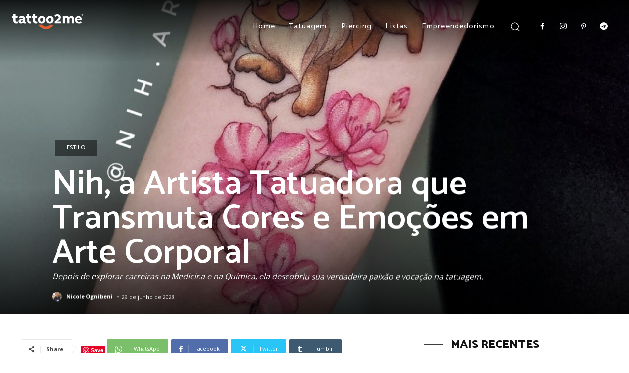

--- FILE ---
content_type: text/html
request_url: https://blog.tattoo2me.com/nih-a-artista-tatuadora-que-transmuta-cores-e-emocoes-em-arte-corporal
body_size: 52011
content:
<!doctype html >
<!--[if IE 8]>    <html class="ie8" lang="en"> <![endif]-->
<!--[if IE 9]>    <html class="ie9" lang="en"> <![endif]-->
<!--[if gt IE 8]><!--> <html lang="pt-BR"> <!--<![endif]-->
<head>
    <title>Nih, a Artista Tatuadora que Transmuta Cores e Emoções em Arte Corporal - Blog Tattoo2me</title>
    <meta charset="UTF-8" />
    <meta name="viewport" content="width=device-width, initial-scale=1.0">
    <link rel="pingback" href="https://blog.tattoo2me.com/xmlrpc.php" />
    <meta name='robots' content='index, follow, max-image-preview:large, max-snippet:-1, max-video-preview:-1' />
<link rel="icon" type="image/png" href="https://s3.tattoo2me.com/wp-content/uploads/2023/06/Prancheta-25@2x.png">
	<!-- This site is optimized with the Yoast SEO plugin v26.6 - https://yoast.com/wordpress/plugins/seo/ -->
	<meta name="description" content="Depois de explorar carreiras na Medicina e na Química, ela descobriu sua verdadeira paixão e vocação na tatuagem." />
	<link rel="canonical" href="https://blog.tattoo2me.com/nih-a-artista-tatuadora-que-transmuta-cores-e-emocoes-em-arte-corporal" />
	<meta property="og:locale" content="pt_BR" />
	<meta property="og:type" content="article" />
	<meta property="og:title" content="Nih, a Artista Tatuadora que Transmuta Cores e Emoções em Arte Corporal - Blog Tattoo2me" />
	<meta property="og:description" content="Depois de explorar carreiras na Medicina e na Química, ela descobriu sua verdadeira paixão e vocação na tatuagem." />
	<meta property="og:url" content="https://blog.tattoo2me.com/nih-a-artista-tatuadora-que-transmuta-cores-e-emocoes-em-arte-corporal" />
	<meta property="og:site_name" content="Blog Tattoo2me" />
	<meta property="article:publisher" content="https://www.facebook.com/tattoo2me/" />
	<meta property="article:published_time" content="2023-06-29T19:15:12+00:00" />
	<meta property="article:modified_time" content="2023-07-13T23:45:16+00:00" />
	<meta property="og:image" content="https://s3.tattoo2me.com/wp-content/uploads/2023/06/Polish_20230623_112141769-scaled.jpg" />
	<meta property="og:image:width" content="1441" />
	<meta property="og:image:height" content="2560" />
	<meta property="og:image:type" content="image/jpeg" />
	<meta name="author" content="Nicole Ognibeni" />
	<meta name="twitter:card" content="summary_large_image" />
	<meta name="twitter:label1" content="Escrito por" />
	<meta name="twitter:data1" content="Nicole Ognibeni" />
	<meta name="twitter:label2" content="Est. tempo de leitura" />
	<meta name="twitter:data2" content="4 minutos" />
	<script type="application/ld+json" class="yoast-schema-graph">{"@context":"https://schema.org","@graph":[{"@type":"Article","@id":"https://blog.tattoo2me.com/nih-a-artista-tatuadora-que-transmuta-cores-e-emocoes-em-arte-corporal#article","isPartOf":{"@id":"https://blog.tattoo2me.com/nih-a-artista-tatuadora-que-transmuta-cores-e-emocoes-em-arte-corporal"},"author":{"name":"Nicole Ognibeni","@id":"https://blog.tattoo2me.com/#/schema/person/c7694608650bf27288d1e98f6fead211"},"headline":"Nih, a Artista Tatuadora que Transmuta Cores e Emoções em Arte Corporal","datePublished":"2023-06-29T19:15:12+00:00","dateModified":"2023-07-13T23:45:16+00:00","mainEntityOfPage":{"@id":"https://blog.tattoo2me.com/nih-a-artista-tatuadora-que-transmuta-cores-e-emocoes-em-arte-corporal"},"wordCount":433,"publisher":{"@id":"https://blog.tattoo2me.com/#organization"},"image":{"@id":"https://blog.tattoo2me.com/nih-a-artista-tatuadora-que-transmuta-cores-e-emocoes-em-arte-corporal#primaryimage"},"thumbnailUrl":"https://s3.tattoo2me.com/wp-content/uploads/2023/06/Polish_20230623_112141769-scaled.jpg","keywords":["Aline","aquarela","Arte corporal","Fineline","Microrealismo","Nih","São Paulo","Sketch","Tatuadora","Tatuagem Personalizada"],"articleSection":["Estilo"],"inLanguage":"pt-BR"},{"@type":"WebPage","@id":"https://blog.tattoo2me.com/nih-a-artista-tatuadora-que-transmuta-cores-e-emocoes-em-arte-corporal","url":"https://blog.tattoo2me.com/nih-a-artista-tatuadora-que-transmuta-cores-e-emocoes-em-arte-corporal","name":"Nih, a Artista Tatuadora que Transmuta Cores e Emoções em Arte Corporal - Blog Tattoo2me","isPartOf":{"@id":"https://blog.tattoo2me.com/#website"},"primaryImageOfPage":{"@id":"https://blog.tattoo2me.com/nih-a-artista-tatuadora-que-transmuta-cores-e-emocoes-em-arte-corporal#primaryimage"},"image":{"@id":"https://blog.tattoo2me.com/nih-a-artista-tatuadora-que-transmuta-cores-e-emocoes-em-arte-corporal#primaryimage"},"thumbnailUrl":"https://s3.tattoo2me.com/wp-content/uploads/2023/06/Polish_20230623_112141769-scaled.jpg","datePublished":"2023-06-29T19:15:12+00:00","dateModified":"2023-07-13T23:45:16+00:00","description":"Depois de explorar carreiras na Medicina e na Química, ela descobriu sua verdadeira paixão e vocação na tatuagem.","breadcrumb":{"@id":"https://blog.tattoo2me.com/nih-a-artista-tatuadora-que-transmuta-cores-e-emocoes-em-arte-corporal#breadcrumb"},"inLanguage":"pt-BR","potentialAction":[{"@type":"ReadAction","target":["https://blog.tattoo2me.com/nih-a-artista-tatuadora-que-transmuta-cores-e-emocoes-em-arte-corporal"]}]},{"@type":"ImageObject","inLanguage":"pt-BR","@id":"https://blog.tattoo2me.com/nih-a-artista-tatuadora-que-transmuta-cores-e-emocoes-em-arte-corporal#primaryimage","url":"https://s3.tattoo2me.com/wp-content/uploads/2023/06/Polish_20230623_112141769-scaled.jpg","contentUrl":"https://s3.tattoo2me.com/wp-content/uploads/2023/06/Polish_20230623_112141769-scaled.jpg","width":1441,"height":2560},{"@type":"BreadcrumbList","@id":"https://blog.tattoo2me.com/nih-a-artista-tatuadora-que-transmuta-cores-e-emocoes-em-arte-corporal#breadcrumb","itemListElement":[{"@type":"ListItem","position":1,"name":"Início","item":"https://blog.tattoo2me.com/"},{"@type":"ListItem","position":2,"name":"Nih, a Artista Tatuadora que Transmuta Cores e Emoções em Arte Corporal"}]},{"@type":"WebSite","@id":"https://blog.tattoo2me.com/#website","url":"https://blog.tattoo2me.com/","name":"Blog Tattoo2me","description":"O maior blog sobre tatuagem do Brasil.","publisher":{"@id":"https://blog.tattoo2me.com/#organization"},"potentialAction":[{"@type":"SearchAction","target":{"@type":"EntryPoint","urlTemplate":"https://blog.tattoo2me.com/?s={search_term_string}"},"query-input":{"@type":"PropertyValueSpecification","valueRequired":true,"valueName":"search_term_string"}}],"inLanguage":"pt-BR"},{"@type":"Organization","@id":"https://blog.tattoo2me.com/#organization","name":"Blog Tattoo2me","url":"https://blog.tattoo2me.com/","logo":{"@type":"ImageObject","inLanguage":"pt-BR","@id":"https://blog.tattoo2me.com/#/schema/logo/image/","url":"https://s3-blog.tattoo2me.com/wp-content/uploads/2020/01/marca.png","contentUrl":"https://s3-blog.tattoo2me.com/wp-content/uploads/2020/01/marca.png","width":128,"height":128,"caption":"Blog Tattoo2me"},"image":{"@id":"https://blog.tattoo2me.com/#/schema/logo/image/"},"sameAs":["https://www.facebook.com/tattoo2me/","https://www.instagram.com/tattoo2me/","https://pinterest.com/tattoo2me/"]},{"@type":"Person","@id":"https://blog.tattoo2me.com/#/schema/person/c7694608650bf27288d1e98f6fead211","name":"Nicole Ognibeni","image":{"@type":"ImageObject","inLanguage":"pt-BR","@id":"https://blog.tattoo2me.com/#/schema/person/image/","url":"https://secure.gravatar.com/avatar/1aec6973341b87cb4c306f42f8f926ab486d28f983cdc3addbcc6beb8c62dda1?s=96&r=g","contentUrl":"https://secure.gravatar.com/avatar/1aec6973341b87cb4c306f42f8f926ab486d28f983cdc3addbcc6beb8c62dda1?s=96&r=g","caption":"Nicole Ognibeni"},"description":"Jornalista apaixonada por novos sabores, tatuagens, viagens e animais. Vem pro meu mundo: @nicole.ognibeni / blog.tattoo2me.com","sameAs":["https://tattoo2me.com","https://www.instagram.com/nicole.ognibeni/"],"url":"https://blog.tattoo2me.com/author/nicole"}]}</script>
	<!-- / Yoast SEO plugin. -->


<link rel='dns-prefetch' href='//fonts.googleapis.com' />
<link rel="alternate" type="application/rss+xml" title="Feed para Blog Tattoo2me &raquo;" href="https://blog.tattoo2me.com/feed" />
<link rel="alternate" type="application/rss+xml" title="Feed de comentários para Blog Tattoo2me &raquo;" href="https://blog.tattoo2me.com/comments/feed" />
<link rel="alternate" type="application/rss+xml" title="Feed de comentários para Blog Tattoo2me &raquo; Nih, a Artista Tatuadora que Transmuta Cores e Emoções em Arte Corporal" href="https://blog.tattoo2me.com/nih-a-artista-tatuadora-que-transmuta-cores-e-emocoes-em-arte-corporal/feed" />
<link rel="alternate" title="oEmbed (JSON)" type="application/json+oembed" href="https://blog.tattoo2me.com/wp-json/oembed/1.0/embed?url=https%3A%2F%2Fblog.tattoo2me.com%2Fnih-a-artista-tatuadora-que-transmuta-cores-e-emocoes-em-arte-corporal" />
<link rel="alternate" title="oEmbed (XML)" type="text/xml+oembed" href="https://blog.tattoo2me.com/wp-json/oembed/1.0/embed?url=https%3A%2F%2Fblog.tattoo2me.com%2Fnih-a-artista-tatuadora-que-transmuta-cores-e-emocoes-em-arte-corporal&#038;format=xml" />
<style id='wp-img-auto-sizes-contain-inline-css' type='text/css'>
img:is([sizes=auto i],[sizes^="auto," i]){contain-intrinsic-size:3000px 1500px}
/*# sourceURL=wp-img-auto-sizes-contain-inline-css */
</style>
<style id='wp-emoji-styles-inline-css' type='text/css'>

	img.wp-smiley, img.emoji {
		display: inline !important;
		border: none !important;
		box-shadow: none !important;
		height: 1em !important;
		width: 1em !important;
		margin: 0 0.07em !important;
		vertical-align: -0.1em !important;
		background: none !important;
		padding: 0 !important;
	}
/*# sourceURL=wp-emoji-styles-inline-css */
</style>
<style id='wp-block-library-inline-css' type='text/css'>
:root{--wp-block-synced-color:#7a00df;--wp-block-synced-color--rgb:122,0,223;--wp-bound-block-color:var(--wp-block-synced-color);--wp-editor-canvas-background:#ddd;--wp-admin-theme-color:#007cba;--wp-admin-theme-color--rgb:0,124,186;--wp-admin-theme-color-darker-10:#006ba1;--wp-admin-theme-color-darker-10--rgb:0,107,160.5;--wp-admin-theme-color-darker-20:#005a87;--wp-admin-theme-color-darker-20--rgb:0,90,135;--wp-admin-border-width-focus:2px}@media (min-resolution:192dpi){:root{--wp-admin-border-width-focus:1.5px}}.wp-element-button{cursor:pointer}:root .has-very-light-gray-background-color{background-color:#eee}:root .has-very-dark-gray-background-color{background-color:#313131}:root .has-very-light-gray-color{color:#eee}:root .has-very-dark-gray-color{color:#313131}:root .has-vivid-green-cyan-to-vivid-cyan-blue-gradient-background{background:linear-gradient(135deg,#00d084,#0693e3)}:root .has-purple-crush-gradient-background{background:linear-gradient(135deg,#34e2e4,#4721fb 50%,#ab1dfe)}:root .has-hazy-dawn-gradient-background{background:linear-gradient(135deg,#faaca8,#dad0ec)}:root .has-subdued-olive-gradient-background{background:linear-gradient(135deg,#fafae1,#67a671)}:root .has-atomic-cream-gradient-background{background:linear-gradient(135deg,#fdd79a,#004a59)}:root .has-nightshade-gradient-background{background:linear-gradient(135deg,#330968,#31cdcf)}:root .has-midnight-gradient-background{background:linear-gradient(135deg,#020381,#2874fc)}:root{--wp--preset--font-size--normal:16px;--wp--preset--font-size--huge:42px}.has-regular-font-size{font-size:1em}.has-larger-font-size{font-size:2.625em}.has-normal-font-size{font-size:var(--wp--preset--font-size--normal)}.has-huge-font-size{font-size:var(--wp--preset--font-size--huge)}.has-text-align-center{text-align:center}.has-text-align-left{text-align:left}.has-text-align-right{text-align:right}.has-fit-text{white-space:nowrap!important}#end-resizable-editor-section{display:none}.aligncenter{clear:both}.items-justified-left{justify-content:flex-start}.items-justified-center{justify-content:center}.items-justified-right{justify-content:flex-end}.items-justified-space-between{justify-content:space-between}.screen-reader-text{border:0;clip-path:inset(50%);height:1px;margin:-1px;overflow:hidden;padding:0;position:absolute;width:1px;word-wrap:normal!important}.screen-reader-text:focus{background-color:#ddd;clip-path:none;color:#444;display:block;font-size:1em;height:auto;left:5px;line-height:normal;padding:15px 23px 14px;text-decoration:none;top:5px;width:auto;z-index:100000}html :where(.has-border-color){border-style:solid}html :where([style*=border-top-color]){border-top-style:solid}html :where([style*=border-right-color]){border-right-style:solid}html :where([style*=border-bottom-color]){border-bottom-style:solid}html :where([style*=border-left-color]){border-left-style:solid}html :where([style*=border-width]){border-style:solid}html :where([style*=border-top-width]){border-top-style:solid}html :where([style*=border-right-width]){border-right-style:solid}html :where([style*=border-bottom-width]){border-bottom-style:solid}html :where([style*=border-left-width]){border-left-style:solid}html :where(img[class*=wp-image-]){height:auto;max-width:100%}:where(figure){margin:0 0 1em}html :where(.is-position-sticky){--wp-admin--admin-bar--position-offset:var(--wp-admin--admin-bar--height,0px)}@media screen and (max-width:600px){html :where(.is-position-sticky){--wp-admin--admin-bar--position-offset:0px}}

/*# sourceURL=wp-block-library-inline-css */
</style><style id='wp-block-gallery-inline-css' type='text/css'>
.blocks-gallery-grid:not(.has-nested-images),.wp-block-gallery:not(.has-nested-images){display:flex;flex-wrap:wrap;list-style-type:none;margin:0;padding:0}.blocks-gallery-grid:not(.has-nested-images) .blocks-gallery-image,.blocks-gallery-grid:not(.has-nested-images) .blocks-gallery-item,.wp-block-gallery:not(.has-nested-images) .blocks-gallery-image,.wp-block-gallery:not(.has-nested-images) .blocks-gallery-item{display:flex;flex-direction:column;flex-grow:1;justify-content:center;margin:0 1em 1em 0;position:relative;width:calc(50% - 1em)}.blocks-gallery-grid:not(.has-nested-images) .blocks-gallery-image:nth-of-type(2n),.blocks-gallery-grid:not(.has-nested-images) .blocks-gallery-item:nth-of-type(2n),.wp-block-gallery:not(.has-nested-images) .blocks-gallery-image:nth-of-type(2n),.wp-block-gallery:not(.has-nested-images) .blocks-gallery-item:nth-of-type(2n){margin-right:0}.blocks-gallery-grid:not(.has-nested-images) .blocks-gallery-image figure,.blocks-gallery-grid:not(.has-nested-images) .blocks-gallery-item figure,.wp-block-gallery:not(.has-nested-images) .blocks-gallery-image figure,.wp-block-gallery:not(.has-nested-images) .blocks-gallery-item figure{align-items:flex-end;display:flex;height:100%;justify-content:flex-start;margin:0}.blocks-gallery-grid:not(.has-nested-images) .blocks-gallery-image img,.blocks-gallery-grid:not(.has-nested-images) .blocks-gallery-item img,.wp-block-gallery:not(.has-nested-images) .blocks-gallery-image img,.wp-block-gallery:not(.has-nested-images) .blocks-gallery-item img{display:block;height:auto;max-width:100%;width:auto}.blocks-gallery-grid:not(.has-nested-images) .blocks-gallery-image figcaption,.blocks-gallery-grid:not(.has-nested-images) .blocks-gallery-item figcaption,.wp-block-gallery:not(.has-nested-images) .blocks-gallery-image figcaption,.wp-block-gallery:not(.has-nested-images) .blocks-gallery-item figcaption{background:linear-gradient(0deg,#000000b3,#0000004d 70%,#0000);bottom:0;box-sizing:border-box;color:#fff;font-size:.8em;margin:0;max-height:100%;overflow:auto;padding:3em .77em .7em;position:absolute;text-align:center;width:100%;z-index:2}.blocks-gallery-grid:not(.has-nested-images) .blocks-gallery-image figcaption img,.blocks-gallery-grid:not(.has-nested-images) .blocks-gallery-item figcaption img,.wp-block-gallery:not(.has-nested-images) .blocks-gallery-image figcaption img,.wp-block-gallery:not(.has-nested-images) .blocks-gallery-item figcaption img{display:inline}.blocks-gallery-grid:not(.has-nested-images) figcaption,.wp-block-gallery:not(.has-nested-images) figcaption{flex-grow:1}.blocks-gallery-grid:not(.has-nested-images).is-cropped .blocks-gallery-image a,.blocks-gallery-grid:not(.has-nested-images).is-cropped .blocks-gallery-image img,.blocks-gallery-grid:not(.has-nested-images).is-cropped .blocks-gallery-item a,.blocks-gallery-grid:not(.has-nested-images).is-cropped .blocks-gallery-item img,.wp-block-gallery:not(.has-nested-images).is-cropped .blocks-gallery-image a,.wp-block-gallery:not(.has-nested-images).is-cropped .blocks-gallery-image img,.wp-block-gallery:not(.has-nested-images).is-cropped .blocks-gallery-item a,.wp-block-gallery:not(.has-nested-images).is-cropped .blocks-gallery-item img{flex:1;height:100%;object-fit:cover;width:100%}.blocks-gallery-grid:not(.has-nested-images).columns-1 .blocks-gallery-image,.blocks-gallery-grid:not(.has-nested-images).columns-1 .blocks-gallery-item,.wp-block-gallery:not(.has-nested-images).columns-1 .blocks-gallery-image,.wp-block-gallery:not(.has-nested-images).columns-1 .blocks-gallery-item{margin-right:0;width:100%}@media (min-width:600px){.blocks-gallery-grid:not(.has-nested-images).columns-3 .blocks-gallery-image,.blocks-gallery-grid:not(.has-nested-images).columns-3 .blocks-gallery-item,.wp-block-gallery:not(.has-nested-images).columns-3 .blocks-gallery-image,.wp-block-gallery:not(.has-nested-images).columns-3 .blocks-gallery-item{margin-right:1em;width:calc(33.33333% - .66667em)}.blocks-gallery-grid:not(.has-nested-images).columns-4 .blocks-gallery-image,.blocks-gallery-grid:not(.has-nested-images).columns-4 .blocks-gallery-item,.wp-block-gallery:not(.has-nested-images).columns-4 .blocks-gallery-image,.wp-block-gallery:not(.has-nested-images).columns-4 .blocks-gallery-item{margin-right:1em;width:calc(25% - .75em)}.blocks-gallery-grid:not(.has-nested-images).columns-5 .blocks-gallery-image,.blocks-gallery-grid:not(.has-nested-images).columns-5 .blocks-gallery-item,.wp-block-gallery:not(.has-nested-images).columns-5 .blocks-gallery-image,.wp-block-gallery:not(.has-nested-images).columns-5 .blocks-gallery-item{margin-right:1em;width:calc(20% - .8em)}.blocks-gallery-grid:not(.has-nested-images).columns-6 .blocks-gallery-image,.blocks-gallery-grid:not(.has-nested-images).columns-6 .blocks-gallery-item,.wp-block-gallery:not(.has-nested-images).columns-6 .blocks-gallery-image,.wp-block-gallery:not(.has-nested-images).columns-6 .blocks-gallery-item{margin-right:1em;width:calc(16.66667% - .83333em)}.blocks-gallery-grid:not(.has-nested-images).columns-7 .blocks-gallery-image,.blocks-gallery-grid:not(.has-nested-images).columns-7 .blocks-gallery-item,.wp-block-gallery:not(.has-nested-images).columns-7 .blocks-gallery-image,.wp-block-gallery:not(.has-nested-images).columns-7 .blocks-gallery-item{margin-right:1em;width:calc(14.28571% - .85714em)}.blocks-gallery-grid:not(.has-nested-images).columns-8 .blocks-gallery-image,.blocks-gallery-grid:not(.has-nested-images).columns-8 .blocks-gallery-item,.wp-block-gallery:not(.has-nested-images).columns-8 .blocks-gallery-image,.wp-block-gallery:not(.has-nested-images).columns-8 .blocks-gallery-item{margin-right:1em;width:calc(12.5% - .875em)}.blocks-gallery-grid:not(.has-nested-images).columns-1 .blocks-gallery-image:nth-of-type(1n),.blocks-gallery-grid:not(.has-nested-images).columns-1 .blocks-gallery-item:nth-of-type(1n),.blocks-gallery-grid:not(.has-nested-images).columns-2 .blocks-gallery-image:nth-of-type(2n),.blocks-gallery-grid:not(.has-nested-images).columns-2 .blocks-gallery-item:nth-of-type(2n),.blocks-gallery-grid:not(.has-nested-images).columns-3 .blocks-gallery-image:nth-of-type(3n),.blocks-gallery-grid:not(.has-nested-images).columns-3 .blocks-gallery-item:nth-of-type(3n),.blocks-gallery-grid:not(.has-nested-images).columns-4 .blocks-gallery-image:nth-of-type(4n),.blocks-gallery-grid:not(.has-nested-images).columns-4 .blocks-gallery-item:nth-of-type(4n),.blocks-gallery-grid:not(.has-nested-images).columns-5 .blocks-gallery-image:nth-of-type(5n),.blocks-gallery-grid:not(.has-nested-images).columns-5 .blocks-gallery-item:nth-of-type(5n),.blocks-gallery-grid:not(.has-nested-images).columns-6 .blocks-gallery-image:nth-of-type(6n),.blocks-gallery-grid:not(.has-nested-images).columns-6 .blocks-gallery-item:nth-of-type(6n),.blocks-gallery-grid:not(.has-nested-images).columns-7 .blocks-gallery-image:nth-of-type(7n),.blocks-gallery-grid:not(.has-nested-images).columns-7 .blocks-gallery-item:nth-of-type(7n),.blocks-gallery-grid:not(.has-nested-images).columns-8 .blocks-gallery-image:nth-of-type(8n),.blocks-gallery-grid:not(.has-nested-images).columns-8 .blocks-gallery-item:nth-of-type(8n),.wp-block-gallery:not(.has-nested-images).columns-1 .blocks-gallery-image:nth-of-type(1n),.wp-block-gallery:not(.has-nested-images).columns-1 .blocks-gallery-item:nth-of-type(1n),.wp-block-gallery:not(.has-nested-images).columns-2 .blocks-gallery-image:nth-of-type(2n),.wp-block-gallery:not(.has-nested-images).columns-2 .blocks-gallery-item:nth-of-type(2n),.wp-block-gallery:not(.has-nested-images).columns-3 .blocks-gallery-image:nth-of-type(3n),.wp-block-gallery:not(.has-nested-images).columns-3 .blocks-gallery-item:nth-of-type(3n),.wp-block-gallery:not(.has-nested-images).columns-4 .blocks-gallery-image:nth-of-type(4n),.wp-block-gallery:not(.has-nested-images).columns-4 .blocks-gallery-item:nth-of-type(4n),.wp-block-gallery:not(.has-nested-images).columns-5 .blocks-gallery-image:nth-of-type(5n),.wp-block-gallery:not(.has-nested-images).columns-5 .blocks-gallery-item:nth-of-type(5n),.wp-block-gallery:not(.has-nested-images).columns-6 .blocks-gallery-image:nth-of-type(6n),.wp-block-gallery:not(.has-nested-images).columns-6 .blocks-gallery-item:nth-of-type(6n),.wp-block-gallery:not(.has-nested-images).columns-7 .blocks-gallery-image:nth-of-type(7n),.wp-block-gallery:not(.has-nested-images).columns-7 .blocks-gallery-item:nth-of-type(7n),.wp-block-gallery:not(.has-nested-images).columns-8 .blocks-gallery-image:nth-of-type(8n),.wp-block-gallery:not(.has-nested-images).columns-8 .blocks-gallery-item:nth-of-type(8n){margin-right:0}}.blocks-gallery-grid:not(.has-nested-images) .blocks-gallery-image:last-child,.blocks-gallery-grid:not(.has-nested-images) .blocks-gallery-item:last-child,.wp-block-gallery:not(.has-nested-images) .blocks-gallery-image:last-child,.wp-block-gallery:not(.has-nested-images) .blocks-gallery-item:last-child{margin-right:0}.blocks-gallery-grid:not(.has-nested-images).alignleft,.blocks-gallery-grid:not(.has-nested-images).alignright,.wp-block-gallery:not(.has-nested-images).alignleft,.wp-block-gallery:not(.has-nested-images).alignright{max-width:420px;width:100%}.blocks-gallery-grid:not(.has-nested-images).aligncenter .blocks-gallery-item figure,.wp-block-gallery:not(.has-nested-images).aligncenter .blocks-gallery-item figure{justify-content:center}.wp-block-gallery:not(.is-cropped) .blocks-gallery-item{align-self:flex-start}figure.wp-block-gallery.has-nested-images{align-items:normal}.wp-block-gallery.has-nested-images figure.wp-block-image:not(#individual-image){margin:0;width:calc(50% - var(--wp--style--unstable-gallery-gap, 16px)/2)}.wp-block-gallery.has-nested-images figure.wp-block-image{box-sizing:border-box;display:flex;flex-direction:column;flex-grow:1;justify-content:center;max-width:100%;position:relative}.wp-block-gallery.has-nested-images figure.wp-block-image>a,.wp-block-gallery.has-nested-images figure.wp-block-image>div{flex-direction:column;flex-grow:1;margin:0}.wp-block-gallery.has-nested-images figure.wp-block-image img{display:block;height:auto;max-width:100%!important;width:auto}.wp-block-gallery.has-nested-images figure.wp-block-image figcaption,.wp-block-gallery.has-nested-images figure.wp-block-image:has(figcaption):before{bottom:0;left:0;max-height:100%;position:absolute;right:0}.wp-block-gallery.has-nested-images figure.wp-block-image:has(figcaption):before{backdrop-filter:blur(3px);content:"";height:100%;-webkit-mask-image:linear-gradient(0deg,#000 20%,#0000);mask-image:linear-gradient(0deg,#000 20%,#0000);max-height:40%;pointer-events:none}.wp-block-gallery.has-nested-images figure.wp-block-image figcaption{box-sizing:border-box;color:#fff;font-size:13px;margin:0;overflow:auto;padding:1em;text-align:center;text-shadow:0 0 1.5px #000}.wp-block-gallery.has-nested-images figure.wp-block-image figcaption::-webkit-scrollbar{height:12px;width:12px}.wp-block-gallery.has-nested-images figure.wp-block-image figcaption::-webkit-scrollbar-track{background-color:initial}.wp-block-gallery.has-nested-images figure.wp-block-image figcaption::-webkit-scrollbar-thumb{background-clip:padding-box;background-color:initial;border:3px solid #0000;border-radius:8px}.wp-block-gallery.has-nested-images figure.wp-block-image figcaption:focus-within::-webkit-scrollbar-thumb,.wp-block-gallery.has-nested-images figure.wp-block-image figcaption:focus::-webkit-scrollbar-thumb,.wp-block-gallery.has-nested-images figure.wp-block-image figcaption:hover::-webkit-scrollbar-thumb{background-color:#fffc}.wp-block-gallery.has-nested-images figure.wp-block-image figcaption{scrollbar-color:#0000 #0000;scrollbar-gutter:stable both-edges;scrollbar-width:thin}.wp-block-gallery.has-nested-images figure.wp-block-image figcaption:focus,.wp-block-gallery.has-nested-images figure.wp-block-image figcaption:focus-within,.wp-block-gallery.has-nested-images figure.wp-block-image figcaption:hover{scrollbar-color:#fffc #0000}.wp-block-gallery.has-nested-images figure.wp-block-image figcaption{will-change:transform}@media (hover:none){.wp-block-gallery.has-nested-images figure.wp-block-image figcaption{scrollbar-color:#fffc #0000}}.wp-block-gallery.has-nested-images figure.wp-block-image figcaption{background:linear-gradient(0deg,#0006,#0000)}.wp-block-gallery.has-nested-images figure.wp-block-image figcaption img{display:inline}.wp-block-gallery.has-nested-images figure.wp-block-image figcaption a{color:inherit}.wp-block-gallery.has-nested-images figure.wp-block-image.has-custom-border img{box-sizing:border-box}.wp-block-gallery.has-nested-images figure.wp-block-image.has-custom-border>a,.wp-block-gallery.has-nested-images figure.wp-block-image.has-custom-border>div,.wp-block-gallery.has-nested-images figure.wp-block-image.is-style-rounded>a,.wp-block-gallery.has-nested-images figure.wp-block-image.is-style-rounded>div{flex:1 1 auto}.wp-block-gallery.has-nested-images figure.wp-block-image.has-custom-border figcaption,.wp-block-gallery.has-nested-images figure.wp-block-image.is-style-rounded figcaption{background:none;color:inherit;flex:initial;margin:0;padding:10px 10px 9px;position:relative;text-shadow:none}.wp-block-gallery.has-nested-images figure.wp-block-image.has-custom-border:before,.wp-block-gallery.has-nested-images figure.wp-block-image.is-style-rounded:before{content:none}.wp-block-gallery.has-nested-images figcaption{flex-basis:100%;flex-grow:1;text-align:center}.wp-block-gallery.has-nested-images:not(.is-cropped) figure.wp-block-image:not(#individual-image){margin-bottom:auto;margin-top:0}.wp-block-gallery.has-nested-images.is-cropped figure.wp-block-image:not(#individual-image){align-self:inherit}.wp-block-gallery.has-nested-images.is-cropped figure.wp-block-image:not(#individual-image)>a,.wp-block-gallery.has-nested-images.is-cropped figure.wp-block-image:not(#individual-image)>div:not(.components-drop-zone){display:flex}.wp-block-gallery.has-nested-images.is-cropped figure.wp-block-image:not(#individual-image) a,.wp-block-gallery.has-nested-images.is-cropped figure.wp-block-image:not(#individual-image) img{flex:1 0 0%;height:100%;object-fit:cover;width:100%}.wp-block-gallery.has-nested-images.columns-1 figure.wp-block-image:not(#individual-image){width:100%}@media (min-width:600px){.wp-block-gallery.has-nested-images.columns-3 figure.wp-block-image:not(#individual-image){width:calc(33.33333% - var(--wp--style--unstable-gallery-gap, 16px)*.66667)}.wp-block-gallery.has-nested-images.columns-4 figure.wp-block-image:not(#individual-image){width:calc(25% - var(--wp--style--unstable-gallery-gap, 16px)*.75)}.wp-block-gallery.has-nested-images.columns-5 figure.wp-block-image:not(#individual-image){width:calc(20% - var(--wp--style--unstable-gallery-gap, 16px)*.8)}.wp-block-gallery.has-nested-images.columns-6 figure.wp-block-image:not(#individual-image){width:calc(16.66667% - var(--wp--style--unstable-gallery-gap, 16px)*.83333)}.wp-block-gallery.has-nested-images.columns-7 figure.wp-block-image:not(#individual-image){width:calc(14.28571% - var(--wp--style--unstable-gallery-gap, 16px)*.85714)}.wp-block-gallery.has-nested-images.columns-8 figure.wp-block-image:not(#individual-image){width:calc(12.5% - var(--wp--style--unstable-gallery-gap, 16px)*.875)}.wp-block-gallery.has-nested-images.columns-default figure.wp-block-image:not(#individual-image){width:calc(33.33% - var(--wp--style--unstable-gallery-gap, 16px)*.66667)}.wp-block-gallery.has-nested-images.columns-default figure.wp-block-image:not(#individual-image):first-child:nth-last-child(2),.wp-block-gallery.has-nested-images.columns-default figure.wp-block-image:not(#individual-image):first-child:nth-last-child(2)~figure.wp-block-image:not(#individual-image){width:calc(50% - var(--wp--style--unstable-gallery-gap, 16px)*.5)}.wp-block-gallery.has-nested-images.columns-default figure.wp-block-image:not(#individual-image):first-child:last-child{width:100%}}.wp-block-gallery.has-nested-images.alignleft,.wp-block-gallery.has-nested-images.alignright{max-width:420px;width:100%}.wp-block-gallery.has-nested-images.aligncenter{justify-content:center}
/*# sourceURL=https://blog.tattoo2me.com/wp-includes/blocks/gallery/style.min.css */
</style>
<style id='wp-block-image-inline-css' type='text/css'>
.wp-block-image>a,.wp-block-image>figure>a{display:inline-block}.wp-block-image img{box-sizing:border-box;height:auto;max-width:100%;vertical-align:bottom}@media not (prefers-reduced-motion){.wp-block-image img.hide{visibility:hidden}.wp-block-image img.show{animation:show-content-image .4s}}.wp-block-image[style*=border-radius] img,.wp-block-image[style*=border-radius]>a{border-radius:inherit}.wp-block-image.has-custom-border img{box-sizing:border-box}.wp-block-image.aligncenter{text-align:center}.wp-block-image.alignfull>a,.wp-block-image.alignwide>a{width:100%}.wp-block-image.alignfull img,.wp-block-image.alignwide img{height:auto;width:100%}.wp-block-image .aligncenter,.wp-block-image .alignleft,.wp-block-image .alignright,.wp-block-image.aligncenter,.wp-block-image.alignleft,.wp-block-image.alignright{display:table}.wp-block-image .aligncenter>figcaption,.wp-block-image .alignleft>figcaption,.wp-block-image .alignright>figcaption,.wp-block-image.aligncenter>figcaption,.wp-block-image.alignleft>figcaption,.wp-block-image.alignright>figcaption{caption-side:bottom;display:table-caption}.wp-block-image .alignleft{float:left;margin:.5em 1em .5em 0}.wp-block-image .alignright{float:right;margin:.5em 0 .5em 1em}.wp-block-image .aligncenter{margin-left:auto;margin-right:auto}.wp-block-image :where(figcaption){margin-bottom:1em;margin-top:.5em}.wp-block-image.is-style-circle-mask img{border-radius:9999px}@supports ((-webkit-mask-image:none) or (mask-image:none)) or (-webkit-mask-image:none){.wp-block-image.is-style-circle-mask img{border-radius:0;-webkit-mask-image:url('data:image/svg+xml;utf8,<svg viewBox="0 0 100 100" xmlns="http://www.w3.org/2000/svg"><circle cx="50" cy="50" r="50"/></svg>');mask-image:url('data:image/svg+xml;utf8,<svg viewBox="0 0 100 100" xmlns="http://www.w3.org/2000/svg"><circle cx="50" cy="50" r="50"/></svg>');mask-mode:alpha;-webkit-mask-position:center;mask-position:center;-webkit-mask-repeat:no-repeat;mask-repeat:no-repeat;-webkit-mask-size:contain;mask-size:contain}}:root :where(.wp-block-image.is-style-rounded img,.wp-block-image .is-style-rounded img){border-radius:9999px}.wp-block-image figure{margin:0}.wp-lightbox-container{display:flex;flex-direction:column;position:relative}.wp-lightbox-container img{cursor:zoom-in}.wp-lightbox-container img:hover+button{opacity:1}.wp-lightbox-container button{align-items:center;backdrop-filter:blur(16px) saturate(180%);background-color:#5a5a5a40;border:none;border-radius:4px;cursor:zoom-in;display:flex;height:20px;justify-content:center;opacity:0;padding:0;position:absolute;right:16px;text-align:center;top:16px;width:20px;z-index:100}@media not (prefers-reduced-motion){.wp-lightbox-container button{transition:opacity .2s ease}}.wp-lightbox-container button:focus-visible{outline:3px auto #5a5a5a40;outline:3px auto -webkit-focus-ring-color;outline-offset:3px}.wp-lightbox-container button:hover{cursor:pointer;opacity:1}.wp-lightbox-container button:focus{opacity:1}.wp-lightbox-container button:focus,.wp-lightbox-container button:hover,.wp-lightbox-container button:not(:hover):not(:active):not(.has-background){background-color:#5a5a5a40;border:none}.wp-lightbox-overlay{box-sizing:border-box;cursor:zoom-out;height:100vh;left:0;overflow:hidden;position:fixed;top:0;visibility:hidden;width:100%;z-index:100000}.wp-lightbox-overlay .close-button{align-items:center;cursor:pointer;display:flex;justify-content:center;min-height:40px;min-width:40px;padding:0;position:absolute;right:calc(env(safe-area-inset-right) + 16px);top:calc(env(safe-area-inset-top) + 16px);z-index:5000000}.wp-lightbox-overlay .close-button:focus,.wp-lightbox-overlay .close-button:hover,.wp-lightbox-overlay .close-button:not(:hover):not(:active):not(.has-background){background:none;border:none}.wp-lightbox-overlay .lightbox-image-container{height:var(--wp--lightbox-container-height);left:50%;overflow:hidden;position:absolute;top:50%;transform:translate(-50%,-50%);transform-origin:top left;width:var(--wp--lightbox-container-width);z-index:9999999999}.wp-lightbox-overlay .wp-block-image{align-items:center;box-sizing:border-box;display:flex;height:100%;justify-content:center;margin:0;position:relative;transform-origin:0 0;width:100%;z-index:3000000}.wp-lightbox-overlay .wp-block-image img{height:var(--wp--lightbox-image-height);min-height:var(--wp--lightbox-image-height);min-width:var(--wp--lightbox-image-width);width:var(--wp--lightbox-image-width)}.wp-lightbox-overlay .wp-block-image figcaption{display:none}.wp-lightbox-overlay button{background:none;border:none}.wp-lightbox-overlay .scrim{background-color:#fff;height:100%;opacity:.9;position:absolute;width:100%;z-index:2000000}.wp-lightbox-overlay.active{visibility:visible}@media not (prefers-reduced-motion){.wp-lightbox-overlay.active{animation:turn-on-visibility .25s both}.wp-lightbox-overlay.active img{animation:turn-on-visibility .35s both}.wp-lightbox-overlay.show-closing-animation:not(.active){animation:turn-off-visibility .35s both}.wp-lightbox-overlay.show-closing-animation:not(.active) img{animation:turn-off-visibility .25s both}.wp-lightbox-overlay.zoom.active{animation:none;opacity:1;visibility:visible}.wp-lightbox-overlay.zoom.active .lightbox-image-container{animation:lightbox-zoom-in .4s}.wp-lightbox-overlay.zoom.active .lightbox-image-container img{animation:none}.wp-lightbox-overlay.zoom.active .scrim{animation:turn-on-visibility .4s forwards}.wp-lightbox-overlay.zoom.show-closing-animation:not(.active){animation:none}.wp-lightbox-overlay.zoom.show-closing-animation:not(.active) .lightbox-image-container{animation:lightbox-zoom-out .4s}.wp-lightbox-overlay.zoom.show-closing-animation:not(.active) .lightbox-image-container img{animation:none}.wp-lightbox-overlay.zoom.show-closing-animation:not(.active) .scrim{animation:turn-off-visibility .4s forwards}}@keyframes show-content-image{0%{visibility:hidden}99%{visibility:hidden}to{visibility:visible}}@keyframes turn-on-visibility{0%{opacity:0}to{opacity:1}}@keyframes turn-off-visibility{0%{opacity:1;visibility:visible}99%{opacity:0;visibility:visible}to{opacity:0;visibility:hidden}}@keyframes lightbox-zoom-in{0%{transform:translate(calc((-100vw + var(--wp--lightbox-scrollbar-width))/2 + var(--wp--lightbox-initial-left-position)),calc(-50vh + var(--wp--lightbox-initial-top-position))) scale(var(--wp--lightbox-scale))}to{transform:translate(-50%,-50%) scale(1)}}@keyframes lightbox-zoom-out{0%{transform:translate(-50%,-50%) scale(1);visibility:visible}99%{visibility:visible}to{transform:translate(calc((-100vw + var(--wp--lightbox-scrollbar-width))/2 + var(--wp--lightbox-initial-left-position)),calc(-50vh + var(--wp--lightbox-initial-top-position))) scale(var(--wp--lightbox-scale));visibility:hidden}}
/*# sourceURL=https://blog.tattoo2me.com/wp-includes/blocks/image/style.min.css */
</style>
<style id='wp-block-paragraph-inline-css' type='text/css'>
.is-small-text{font-size:.875em}.is-regular-text{font-size:1em}.is-large-text{font-size:2.25em}.is-larger-text{font-size:3em}.has-drop-cap:not(:focus):first-letter{float:left;font-size:8.4em;font-style:normal;font-weight:100;line-height:.68;margin:.05em .1em 0 0;text-transform:uppercase}body.rtl .has-drop-cap:not(:focus):first-letter{float:none;margin-left:.1em}p.has-drop-cap.has-background{overflow:hidden}:root :where(p.has-background){padding:1.25em 2.375em}:where(p.has-text-color:not(.has-link-color)) a{color:inherit}p.has-text-align-left[style*="writing-mode:vertical-lr"],p.has-text-align-right[style*="writing-mode:vertical-rl"]{rotate:180deg}
/*# sourceURL=https://blog.tattoo2me.com/wp-includes/blocks/paragraph/style.min.css */
</style>
<style id='global-styles-inline-css' type='text/css'>
:root{--wp--preset--aspect-ratio--square: 1;--wp--preset--aspect-ratio--4-3: 4/3;--wp--preset--aspect-ratio--3-4: 3/4;--wp--preset--aspect-ratio--3-2: 3/2;--wp--preset--aspect-ratio--2-3: 2/3;--wp--preset--aspect-ratio--16-9: 16/9;--wp--preset--aspect-ratio--9-16: 9/16;--wp--preset--color--black: #000000;--wp--preset--color--cyan-bluish-gray: #abb8c3;--wp--preset--color--white: #ffffff;--wp--preset--color--pale-pink: #f78da7;--wp--preset--color--vivid-red: #cf2e2e;--wp--preset--color--luminous-vivid-orange: #ff6900;--wp--preset--color--luminous-vivid-amber: #fcb900;--wp--preset--color--light-green-cyan: #7bdcb5;--wp--preset--color--vivid-green-cyan: #00d084;--wp--preset--color--pale-cyan-blue: #8ed1fc;--wp--preset--color--vivid-cyan-blue: #0693e3;--wp--preset--color--vivid-purple: #9b51e0;--wp--preset--gradient--vivid-cyan-blue-to-vivid-purple: linear-gradient(135deg,rgb(6,147,227) 0%,rgb(155,81,224) 100%);--wp--preset--gradient--light-green-cyan-to-vivid-green-cyan: linear-gradient(135deg,rgb(122,220,180) 0%,rgb(0,208,130) 100%);--wp--preset--gradient--luminous-vivid-amber-to-luminous-vivid-orange: linear-gradient(135deg,rgb(252,185,0) 0%,rgb(255,105,0) 100%);--wp--preset--gradient--luminous-vivid-orange-to-vivid-red: linear-gradient(135deg,rgb(255,105,0) 0%,rgb(207,46,46) 100%);--wp--preset--gradient--very-light-gray-to-cyan-bluish-gray: linear-gradient(135deg,rgb(238,238,238) 0%,rgb(169,184,195) 100%);--wp--preset--gradient--cool-to-warm-spectrum: linear-gradient(135deg,rgb(74,234,220) 0%,rgb(151,120,209) 20%,rgb(207,42,186) 40%,rgb(238,44,130) 60%,rgb(251,105,98) 80%,rgb(254,248,76) 100%);--wp--preset--gradient--blush-light-purple: linear-gradient(135deg,rgb(255,206,236) 0%,rgb(152,150,240) 100%);--wp--preset--gradient--blush-bordeaux: linear-gradient(135deg,rgb(254,205,165) 0%,rgb(254,45,45) 50%,rgb(107,0,62) 100%);--wp--preset--gradient--luminous-dusk: linear-gradient(135deg,rgb(255,203,112) 0%,rgb(199,81,192) 50%,rgb(65,88,208) 100%);--wp--preset--gradient--pale-ocean: linear-gradient(135deg,rgb(255,245,203) 0%,rgb(182,227,212) 50%,rgb(51,167,181) 100%);--wp--preset--gradient--electric-grass: linear-gradient(135deg,rgb(202,248,128) 0%,rgb(113,206,126) 100%);--wp--preset--gradient--midnight: linear-gradient(135deg,rgb(2,3,129) 0%,rgb(40,116,252) 100%);--wp--preset--font-size--small: 11px;--wp--preset--font-size--medium: 20px;--wp--preset--font-size--large: 32px;--wp--preset--font-size--x-large: 42px;--wp--preset--font-size--regular: 15px;--wp--preset--font-size--larger: 50px;--wp--preset--spacing--20: 0.44rem;--wp--preset--spacing--30: 0.67rem;--wp--preset--spacing--40: 1rem;--wp--preset--spacing--50: 1.5rem;--wp--preset--spacing--60: 2.25rem;--wp--preset--spacing--70: 3.38rem;--wp--preset--spacing--80: 5.06rem;--wp--preset--shadow--natural: 6px 6px 9px rgba(0, 0, 0, 0.2);--wp--preset--shadow--deep: 12px 12px 50px rgba(0, 0, 0, 0.4);--wp--preset--shadow--sharp: 6px 6px 0px rgba(0, 0, 0, 0.2);--wp--preset--shadow--outlined: 6px 6px 0px -3px rgb(255, 255, 255), 6px 6px rgb(0, 0, 0);--wp--preset--shadow--crisp: 6px 6px 0px rgb(0, 0, 0);}:where(.is-layout-flex){gap: 0.5em;}:where(.is-layout-grid){gap: 0.5em;}body .is-layout-flex{display: flex;}.is-layout-flex{flex-wrap: wrap;align-items: center;}.is-layout-flex > :is(*, div){margin: 0;}body .is-layout-grid{display: grid;}.is-layout-grid > :is(*, div){margin: 0;}:where(.wp-block-columns.is-layout-flex){gap: 2em;}:where(.wp-block-columns.is-layout-grid){gap: 2em;}:where(.wp-block-post-template.is-layout-flex){gap: 1.25em;}:where(.wp-block-post-template.is-layout-grid){gap: 1.25em;}.has-black-color{color: var(--wp--preset--color--black) !important;}.has-cyan-bluish-gray-color{color: var(--wp--preset--color--cyan-bluish-gray) !important;}.has-white-color{color: var(--wp--preset--color--white) !important;}.has-pale-pink-color{color: var(--wp--preset--color--pale-pink) !important;}.has-vivid-red-color{color: var(--wp--preset--color--vivid-red) !important;}.has-luminous-vivid-orange-color{color: var(--wp--preset--color--luminous-vivid-orange) !important;}.has-luminous-vivid-amber-color{color: var(--wp--preset--color--luminous-vivid-amber) !important;}.has-light-green-cyan-color{color: var(--wp--preset--color--light-green-cyan) !important;}.has-vivid-green-cyan-color{color: var(--wp--preset--color--vivid-green-cyan) !important;}.has-pale-cyan-blue-color{color: var(--wp--preset--color--pale-cyan-blue) !important;}.has-vivid-cyan-blue-color{color: var(--wp--preset--color--vivid-cyan-blue) !important;}.has-vivid-purple-color{color: var(--wp--preset--color--vivid-purple) !important;}.has-black-background-color{background-color: var(--wp--preset--color--black) !important;}.has-cyan-bluish-gray-background-color{background-color: var(--wp--preset--color--cyan-bluish-gray) !important;}.has-white-background-color{background-color: var(--wp--preset--color--white) !important;}.has-pale-pink-background-color{background-color: var(--wp--preset--color--pale-pink) !important;}.has-vivid-red-background-color{background-color: var(--wp--preset--color--vivid-red) !important;}.has-luminous-vivid-orange-background-color{background-color: var(--wp--preset--color--luminous-vivid-orange) !important;}.has-luminous-vivid-amber-background-color{background-color: var(--wp--preset--color--luminous-vivid-amber) !important;}.has-light-green-cyan-background-color{background-color: var(--wp--preset--color--light-green-cyan) !important;}.has-vivid-green-cyan-background-color{background-color: var(--wp--preset--color--vivid-green-cyan) !important;}.has-pale-cyan-blue-background-color{background-color: var(--wp--preset--color--pale-cyan-blue) !important;}.has-vivid-cyan-blue-background-color{background-color: var(--wp--preset--color--vivid-cyan-blue) !important;}.has-vivid-purple-background-color{background-color: var(--wp--preset--color--vivid-purple) !important;}.has-black-border-color{border-color: var(--wp--preset--color--black) !important;}.has-cyan-bluish-gray-border-color{border-color: var(--wp--preset--color--cyan-bluish-gray) !important;}.has-white-border-color{border-color: var(--wp--preset--color--white) !important;}.has-pale-pink-border-color{border-color: var(--wp--preset--color--pale-pink) !important;}.has-vivid-red-border-color{border-color: var(--wp--preset--color--vivid-red) !important;}.has-luminous-vivid-orange-border-color{border-color: var(--wp--preset--color--luminous-vivid-orange) !important;}.has-luminous-vivid-amber-border-color{border-color: var(--wp--preset--color--luminous-vivid-amber) !important;}.has-light-green-cyan-border-color{border-color: var(--wp--preset--color--light-green-cyan) !important;}.has-vivid-green-cyan-border-color{border-color: var(--wp--preset--color--vivid-green-cyan) !important;}.has-pale-cyan-blue-border-color{border-color: var(--wp--preset--color--pale-cyan-blue) !important;}.has-vivid-cyan-blue-border-color{border-color: var(--wp--preset--color--vivid-cyan-blue) !important;}.has-vivid-purple-border-color{border-color: var(--wp--preset--color--vivid-purple) !important;}.has-vivid-cyan-blue-to-vivid-purple-gradient-background{background: var(--wp--preset--gradient--vivid-cyan-blue-to-vivid-purple) !important;}.has-light-green-cyan-to-vivid-green-cyan-gradient-background{background: var(--wp--preset--gradient--light-green-cyan-to-vivid-green-cyan) !important;}.has-luminous-vivid-amber-to-luminous-vivid-orange-gradient-background{background: var(--wp--preset--gradient--luminous-vivid-amber-to-luminous-vivid-orange) !important;}.has-luminous-vivid-orange-to-vivid-red-gradient-background{background: var(--wp--preset--gradient--luminous-vivid-orange-to-vivid-red) !important;}.has-very-light-gray-to-cyan-bluish-gray-gradient-background{background: var(--wp--preset--gradient--very-light-gray-to-cyan-bluish-gray) !important;}.has-cool-to-warm-spectrum-gradient-background{background: var(--wp--preset--gradient--cool-to-warm-spectrum) !important;}.has-blush-light-purple-gradient-background{background: var(--wp--preset--gradient--blush-light-purple) !important;}.has-blush-bordeaux-gradient-background{background: var(--wp--preset--gradient--blush-bordeaux) !important;}.has-luminous-dusk-gradient-background{background: var(--wp--preset--gradient--luminous-dusk) !important;}.has-pale-ocean-gradient-background{background: var(--wp--preset--gradient--pale-ocean) !important;}.has-electric-grass-gradient-background{background: var(--wp--preset--gradient--electric-grass) !important;}.has-midnight-gradient-background{background: var(--wp--preset--gradient--midnight) !important;}.has-small-font-size{font-size: var(--wp--preset--font-size--small) !important;}.has-medium-font-size{font-size: var(--wp--preset--font-size--medium) !important;}.has-large-font-size{font-size: var(--wp--preset--font-size--large) !important;}.has-x-large-font-size{font-size: var(--wp--preset--font-size--x-large) !important;}
/*# sourceURL=global-styles-inline-css */
</style>
<style id='core-block-supports-inline-css' type='text/css'>
.wp-block-gallery.wp-block-gallery-1{--wp--style--unstable-gallery-gap:var( --wp--style--gallery-gap-default, var( --gallery-block--gutter-size, var( --wp--style--block-gap, 0.5em ) ) );gap:var( --wp--style--gallery-gap-default, var( --gallery-block--gutter-size, var( --wp--style--block-gap, 0.5em ) ) );}.wp-block-gallery.wp-block-gallery-2{--wp--style--unstable-gallery-gap:var( --wp--style--gallery-gap-default, var( --gallery-block--gutter-size, var( --wp--style--block-gap, 0.5em ) ) );gap:var( --wp--style--gallery-gap-default, var( --gallery-block--gutter-size, var( --wp--style--block-gap, 0.5em ) ) );}
/*# sourceURL=core-block-supports-inline-css */
</style>

<style id='classic-theme-styles-inline-css' type='text/css'>
/*! This file is auto-generated */
.wp-block-button__link{color:#fff;background-color:#32373c;border-radius:9999px;box-shadow:none;text-decoration:none;padding:calc(.667em + 2px) calc(1.333em + 2px);font-size:1.125em}.wp-block-file__button{background:#32373c;color:#fff;text-decoration:none}
/*# sourceURL=/wp-includes/css/classic-themes.min.css */
</style>
<link rel='stylesheet' id='td-plugin-multi-purpose-css' href='https://s3.tattoo2me.com/wp-content/plugins/td-composer/td-multi-purpose/style.css?ver=7cd248d7ca13c255207c3f8b916c3f00' type='text/css' media='all' />
<link rel='stylesheet' id='google-fonts-style-css' href='https://fonts.googleapis.com/css?family=Open+Sans%3A400%2C600%2C700%7CRoboto%3A400%2C600%2C700%7CCatamaran%3A400%2C500%2C600%2C700%2C300%2C800%7CMontserrat%3A400&#038;display=swap&#038;ver=12.7.3' type='text/css' media='all' />
<link rel='stylesheet' id='td-theme-css' href='https://s3.tattoo2me.com/wp-content/themes/Newspaper/style.css?ver=12.7.3' type='text/css' media='all' />
<style id='td-theme-inline-css' type='text/css'>@media (max-width:767px){.td-header-desktop-wrap{display:none}}@media (min-width:767px){.td-header-mobile-wrap{display:none}}</style>
<link rel='stylesheet' id='td-legacy-framework-front-style-css' href='https://s3.tattoo2me.com/wp-content/plugins/td-composer/legacy/Newspaper/assets/css/td_legacy_main.css?ver=7cd248d7ca13c255207c3f8b916c3f00' type='text/css' media='all' />
<link rel='stylesheet' id='td-standard-pack-framework-front-style-css' href='https://s3.tattoo2me.com/wp-content/plugins/td-standard-pack/Newspaper/assets/css/td_standard_pack_main.css?ver=c12e6da63ed2f212e87e44e5e9b9a302' type='text/css' media='all' />
<link rel='stylesheet' id='td-theme-demo-style-css' href='https://s3.tattoo2me.com/wp-content/plugins/td-composer/legacy/Newspaper/includes/demos/influencer/demo_style.css?ver=12.7.3' type='text/css' media='all' />
<link rel='stylesheet' id='tdb_style_cloud_templates_front-css' href='https://s3.tattoo2me.com/wp-content/plugins/td-cloud-library/assets/css/tdb_main.css?ver=6127d3b6131f900b2e62bb855b13dc3b' type='text/css' media='all' />
<style id='rocket-lazyload-inline-css' type='text/css'>
.rll-youtube-player{position:relative;padding-bottom:56.23%;height:0;overflow:hidden;max-width:100%;}.rll-youtube-player:focus-within{outline: 2px solid currentColor;outline-offset: 5px;}.rll-youtube-player iframe{position:absolute;top:0;left:0;width:100%;height:100%;z-index:100;background:0 0}.rll-youtube-player img{bottom:0;display:block;left:0;margin:auto;max-width:100%;width:100%;position:absolute;right:0;top:0;border:none;height:auto;-webkit-transition:.4s all;-moz-transition:.4s all;transition:.4s all}.rll-youtube-player img:hover{-webkit-filter:brightness(75%)}.rll-youtube-player .play{height:100%;width:100%;left:0;top:0;position:absolute;background:url(https://s3.tattoo2me.com/wp-content/plugins/rocket-lazy-load/assets/img/youtube.png) no-repeat center;background-color: transparent !important;cursor:pointer;border:none;}
/*# sourceURL=rocket-lazyload-inline-css */
</style>
<script type="a0050ae0be6b3c27f94cd1c9-text/javascript" src="https://s3.tattoo2me.com/wp-includes/js/jquery/jquery.min.js?ver=3.7.1" id="jquery-core-js"></script>
<script type="a0050ae0be6b3c27f94cd1c9-text/javascript" src="https://s3.tattoo2me.com/wp-includes/js/jquery/jquery-migrate.min.js?ver=3.4.1" id="jquery-migrate-js"></script>
<link rel="https://api.w.org/" href="https://blog.tattoo2me.com/wp-json/" /><link rel="alternate" title="JSON" type="application/json" href="https://blog.tattoo2me.com/wp-json/wp/v2/posts/33816" /><link rel="EditURI" type="application/rsd+xml" title="RSD" href="https://blog.tattoo2me.com/xmlrpc.php?rsd" />
<meta name="generator" content="WordPress 6.9" />
<link rel='shortlink' href='https://blog.tattoo2me.com/?p=33816' />
    <script type="a0050ae0be6b3c27f94cd1c9-text/javascript">
        window.tdb_global_vars = {"wpRestUrl":"https:\/\/blog.tattoo2me.com\/wp-json\/","permalinkStructure":"\/%postname%"};
        window.tdb_p_autoload_vars = {"isAjax":false,"isAdminBarShowing":false,"autoloadStatus":"off","origPostEditUrl":null};
    </script>
    
    <style id="tdb-global-colors">:root{--accent-color:#fff}</style>

    
	
<!-- JS generated by theme -->

<script type="a0050ae0be6b3c27f94cd1c9-text/javascript" id="td-generated-header-js">
    
    

	    var tdBlocksArray = []; //here we store all the items for the current page

	    // td_block class - each ajax block uses a object of this class for requests
	    function tdBlock() {
		    this.id = '';
		    this.block_type = 1; //block type id (1-234 etc)
		    this.atts = '';
		    this.td_column_number = '';
		    this.td_current_page = 1; //
		    this.post_count = 0; //from wp
		    this.found_posts = 0; //from wp
		    this.max_num_pages = 0; //from wp
		    this.td_filter_value = ''; //current live filter value
		    this.is_ajax_running = false;
		    this.td_user_action = ''; // load more or infinite loader (used by the animation)
		    this.header_color = '';
		    this.ajax_pagination_infinite_stop = ''; //show load more at page x
	    }

        // td_js_generator - mini detector
        ( function () {
            var htmlTag = document.getElementsByTagName("html")[0];

	        if ( navigator.userAgent.indexOf("MSIE 10.0") > -1 ) {
                htmlTag.className += ' ie10';
            }

            if ( !!navigator.userAgent.match(/Trident.*rv\:11\./) ) {
                htmlTag.className += ' ie11';
            }

	        if ( navigator.userAgent.indexOf("Edge") > -1 ) {
                htmlTag.className += ' ieEdge';
            }

            if ( /(iPad|iPhone|iPod)/g.test(navigator.userAgent) ) {
                htmlTag.className += ' td-md-is-ios';
            }

            var user_agent = navigator.userAgent.toLowerCase();
            if ( user_agent.indexOf("android") > -1 ) {
                htmlTag.className += ' td-md-is-android';
            }

            if ( -1 !== navigator.userAgent.indexOf('Mac OS X')  ) {
                htmlTag.className += ' td-md-is-os-x';
            }

            if ( /chrom(e|ium)/.test(navigator.userAgent.toLowerCase()) ) {
               htmlTag.className += ' td-md-is-chrome';
            }

            if ( -1 !== navigator.userAgent.indexOf('Firefox') ) {
                htmlTag.className += ' td-md-is-firefox';
            }

            if ( -1 !== navigator.userAgent.indexOf('Safari') && -1 === navigator.userAgent.indexOf('Chrome') ) {
                htmlTag.className += ' td-md-is-safari';
            }

            if( -1 !== navigator.userAgent.indexOf('IEMobile') ){
                htmlTag.className += ' td-md-is-iemobile';
            }

        })();

        var tdLocalCache = {};

        ( function () {
            "use strict";

            tdLocalCache = {
                data: {},
                remove: function (resource_id) {
                    delete tdLocalCache.data[resource_id];
                },
                exist: function (resource_id) {
                    return tdLocalCache.data.hasOwnProperty(resource_id) && tdLocalCache.data[resource_id] !== null;
                },
                get: function (resource_id) {
                    return tdLocalCache.data[resource_id];
                },
                set: function (resource_id, cachedData) {
                    tdLocalCache.remove(resource_id);
                    tdLocalCache.data[resource_id] = cachedData;
                }
            };
        })();

    
    
var td_viewport_interval_list=[{"limitBottom":767,"sidebarWidth":228},{"limitBottom":1018,"sidebarWidth":300},{"limitBottom":1140,"sidebarWidth":324}];
var td_animation_stack_effect="type0";
var tds_animation_stack=true;
var td_animation_stack_specific_selectors=".entry-thumb, img, .td-lazy-img";
var td_animation_stack_general_selectors=".td-animation-stack img, .td-animation-stack .entry-thumb, .post img, .td-animation-stack .td-lazy-img";
var tdc_is_installed="yes";
var tdc_domain_active=false;
var td_ajax_url="https:\/\/blog.tattoo2me.com\/wp-admin\/admin-ajax.php?td_theme_name=Newspaper&v=12.7.3";
var td_get_template_directory_uri="https:\/\/blog.tattoo2me.com\/wp-content\/plugins\/td-composer\/legacy\/common";
var tds_snap_menu="";
var tds_logo_on_sticky="";
var tds_header_style="";
var td_please_wait="Aguarde...";
var td_email_user_pass_incorrect="Usu\u00e1rio ou senha incorreta!";
var td_email_user_incorrect="E-mail ou nome de usu\u00e1rio incorreto!";
var td_email_incorrect="E-mail incorreto!";
var td_user_incorrect="Username incorrect!";
var td_email_user_empty="Email or username empty!";
var td_pass_empty="Pass empty!";
var td_pass_pattern_incorrect="Invalid Pass Pattern!";
var td_retype_pass_incorrect="Retyped Pass incorrect!";
var tds_more_articles_on_post_enable="";
var tds_more_articles_on_post_time_to_wait="";
var tds_more_articles_on_post_pages_distance_from_top=0;
var tds_captcha="";
var tds_theme_color_site_wide="#e25f32";
var tds_smart_sidebar="";
var tdThemeName="Newspaper";
var tdThemeNameWl="Newspaper";
var td_magnific_popup_translation_tPrev="Anterior (Seta a esquerda )";
var td_magnific_popup_translation_tNext="Avan\u00e7ar (tecla de seta para a direita)";
var td_magnific_popup_translation_tCounter="%curr% de %total%";
var td_magnific_popup_translation_ajax_tError="O conte\u00fado de %url% n\u00e3o pode ser carregado.";
var td_magnific_popup_translation_image_tError="A imagem #%curr% n\u00e3o pode ser carregada.";
var tdBlockNonce="38ee13f966";
var tdMobileMenu="enabled";
var tdMobileSearch="enabled";
var tdDateNamesI18n={"month_names":["janeiro","fevereiro","mar\u00e7o","abril","maio","junho","julho","agosto","setembro","outubro","novembro","dezembro"],"month_names_short":["jan","fev","mar","abr","maio","jun","jul","ago","set","out","nov","dez"],"day_names":["domingo","segunda-feira","ter\u00e7a-feira","quarta-feira","quinta-feira","sexta-feira","s\u00e1bado"],"day_names_short":["dom","seg","ter","qua","qui","sex","s\u00e1b"]};
var tdb_modal_confirm="Save";
var tdb_modal_cancel="Cancel";
var tdb_modal_confirm_alt="Yes";
var tdb_modal_cancel_alt="No";
var td_deploy_mode="deploy";
var td_ad_background_click_link="";
var td_ad_background_click_target="";
</script>


<!-- Header style compiled by theme -->

<style>:root{--td_theme_color:#e25f32;--td_slider_text:rgba(226,95,50,0.7);--td_text_header_color:#ffffff}.td-header-style-12 .td-header-menu-wrap-full,.td-header-style-12 .td-affix,.td-grid-style-1.td-hover-1 .td-big-grid-post:hover .td-post-category,.td-grid-style-5.td-hover-1 .td-big-grid-post:hover .td-post-category,.td_category_template_3 .td-current-sub-category,.td_category_template_8 .td-category-header .td-category a.td-current-sub-category,.td_category_template_4 .td-category-siblings .td-category a:hover,.td_block_big_grid_9.td-grid-style-1 .td-post-category,.td_block_big_grid_9.td-grid-style-5 .td-post-category,.td-grid-style-6.td-hover-1 .td-module-thumb:after,.tdm-menu-active-style5 .td-header-menu-wrap .sf-menu>.current-menu-item>a,.tdm-menu-active-style5 .td-header-menu-wrap .sf-menu>.current-menu-ancestor>a,.tdm-menu-active-style5 .td-header-menu-wrap .sf-menu>.current-category-ancestor>a,.tdm-menu-active-style5 .td-header-menu-wrap .sf-menu>li>a:hover,.tdm-menu-active-style5 .td-header-menu-wrap .sf-menu>.sfHover>a{background-color:#e25f32}.td_mega_menu_sub_cats .cur-sub-cat,.td-mega-span h3 a:hover,.td_mod_mega_menu:hover .entry-title a,.header-search-wrap .result-msg a:hover,.td-header-top-menu .td-drop-down-search .td_module_wrap:hover .entry-title a,.td-header-top-menu .td-icon-search:hover,.td-header-wrap .result-msg a:hover,.top-header-menu li a:hover,.top-header-menu .current-menu-item>a,.top-header-menu .current-menu-ancestor>a,.top-header-menu .current-category-ancestor>a,.td-social-icon-wrap>a:hover,.td-header-sp-top-widget .td-social-icon-wrap a:hover,.td_mod_related_posts:hover h3>a,.td-post-template-11 .td-related-title .td-related-left:hover,.td-post-template-11 .td-related-title .td-related-right:hover,.td-post-template-11 .td-related-title .td-cur-simple-item,.td-post-template-11 .td_block_related_posts .td-next-prev-wrap a:hover,.td-category-header .td-pulldown-category-filter-link:hover,.td-category-siblings .td-subcat-dropdown a:hover,.td-category-siblings .td-subcat-dropdown a.td-current-sub-category,.footer-text-wrap .footer-email-wrap a,.footer-social-wrap a:hover,.td_module_17 .td-read-more a:hover,.td_module_18 .td-read-more a:hover,.td_module_19 .td-post-author-name a:hover,.td-pulldown-syle-2 .td-subcat-dropdown:hover .td-subcat-more span,.td-pulldown-syle-2 .td-subcat-dropdown:hover .td-subcat-more i,.td-pulldown-syle-3 .td-subcat-dropdown:hover .td-subcat-more span,.td-pulldown-syle-3 .td-subcat-dropdown:hover .td-subcat-more i,.tdm-menu-active-style3 .tdm-header.td-header-wrap .sf-menu>.current-category-ancestor>a,.tdm-menu-active-style3 .tdm-header.td-header-wrap .sf-menu>.current-menu-ancestor>a,.tdm-menu-active-style3 .tdm-header.td-header-wrap .sf-menu>.current-menu-item>a,.tdm-menu-active-style3 .tdm-header.td-header-wrap .sf-menu>.sfHover>a,.tdm-menu-active-style3 .tdm-header.td-header-wrap .sf-menu>li>a:hover{color:#e25f32}.td-mega-menu-page .wpb_content_element ul li a:hover,.td-theme-wrap .td-aj-search-results .td_module_wrap:hover .entry-title a,.td-theme-wrap .header-search-wrap .result-msg a:hover{color:#e25f32!important}.td_category_template_8 .td-category-header .td-category a.td-current-sub-category,.td_category_template_4 .td-category-siblings .td-category a:hover,.tdm-menu-active-style4 .tdm-header .sf-menu>.current-menu-item>a,.tdm-menu-active-style4 .tdm-header .sf-menu>.current-menu-ancestor>a,.tdm-menu-active-style4 .tdm-header .sf-menu>.current-category-ancestor>a,.tdm-menu-active-style4 .tdm-header .sf-menu>li>a:hover,.tdm-menu-active-style4 .tdm-header .sf-menu>.sfHover>a{border-color:#e25f32}.td-theme-wrap .td-aj-search-results .td-module-title a,.td-theme-wrap #td-header-search,.td-theme-wrap .header-search-wrap .result-msg a{color:#e25f32}.td-theme-wrap .header-search-wrap .td-drop-down-search .btn{background-color:#e25f32}.post .td-post-header .entry-title{color:#414141}.td_module_15 .entry-title a{color:#414141}.td-post-content,.td-post-content p{color:#414141}.td-post-content h1,.td-post-content h2,.td-post-content h3,.td-post-content h4,.td-post-content h5,.td-post-content h6{color:#414141}.td-post-content h3{font-size:22px}:root{--td_theme_color:#e25f32;--td_slider_text:rgba(226,95,50,0.7);--td_text_header_color:#ffffff}.td-header-style-12 .td-header-menu-wrap-full,.td-header-style-12 .td-affix,.td-grid-style-1.td-hover-1 .td-big-grid-post:hover .td-post-category,.td-grid-style-5.td-hover-1 .td-big-grid-post:hover .td-post-category,.td_category_template_3 .td-current-sub-category,.td_category_template_8 .td-category-header .td-category a.td-current-sub-category,.td_category_template_4 .td-category-siblings .td-category a:hover,.td_block_big_grid_9.td-grid-style-1 .td-post-category,.td_block_big_grid_9.td-grid-style-5 .td-post-category,.td-grid-style-6.td-hover-1 .td-module-thumb:after,.tdm-menu-active-style5 .td-header-menu-wrap .sf-menu>.current-menu-item>a,.tdm-menu-active-style5 .td-header-menu-wrap .sf-menu>.current-menu-ancestor>a,.tdm-menu-active-style5 .td-header-menu-wrap .sf-menu>.current-category-ancestor>a,.tdm-menu-active-style5 .td-header-menu-wrap .sf-menu>li>a:hover,.tdm-menu-active-style5 .td-header-menu-wrap .sf-menu>.sfHover>a{background-color:#e25f32}.td_mega_menu_sub_cats .cur-sub-cat,.td-mega-span h3 a:hover,.td_mod_mega_menu:hover .entry-title a,.header-search-wrap .result-msg a:hover,.td-header-top-menu .td-drop-down-search .td_module_wrap:hover .entry-title a,.td-header-top-menu .td-icon-search:hover,.td-header-wrap .result-msg a:hover,.top-header-menu li a:hover,.top-header-menu .current-menu-item>a,.top-header-menu .current-menu-ancestor>a,.top-header-menu .current-category-ancestor>a,.td-social-icon-wrap>a:hover,.td-header-sp-top-widget .td-social-icon-wrap a:hover,.td_mod_related_posts:hover h3>a,.td-post-template-11 .td-related-title .td-related-left:hover,.td-post-template-11 .td-related-title .td-related-right:hover,.td-post-template-11 .td-related-title .td-cur-simple-item,.td-post-template-11 .td_block_related_posts .td-next-prev-wrap a:hover,.td-category-header .td-pulldown-category-filter-link:hover,.td-category-siblings .td-subcat-dropdown a:hover,.td-category-siblings .td-subcat-dropdown a.td-current-sub-category,.footer-text-wrap .footer-email-wrap a,.footer-social-wrap a:hover,.td_module_17 .td-read-more a:hover,.td_module_18 .td-read-more a:hover,.td_module_19 .td-post-author-name a:hover,.td-pulldown-syle-2 .td-subcat-dropdown:hover .td-subcat-more span,.td-pulldown-syle-2 .td-subcat-dropdown:hover .td-subcat-more i,.td-pulldown-syle-3 .td-subcat-dropdown:hover .td-subcat-more span,.td-pulldown-syle-3 .td-subcat-dropdown:hover .td-subcat-more i,.tdm-menu-active-style3 .tdm-header.td-header-wrap .sf-menu>.current-category-ancestor>a,.tdm-menu-active-style3 .tdm-header.td-header-wrap .sf-menu>.current-menu-ancestor>a,.tdm-menu-active-style3 .tdm-header.td-header-wrap .sf-menu>.current-menu-item>a,.tdm-menu-active-style3 .tdm-header.td-header-wrap .sf-menu>.sfHover>a,.tdm-menu-active-style3 .tdm-header.td-header-wrap .sf-menu>li>a:hover{color:#e25f32}.td-mega-menu-page .wpb_content_element ul li a:hover,.td-theme-wrap .td-aj-search-results .td_module_wrap:hover .entry-title a,.td-theme-wrap .header-search-wrap .result-msg a:hover{color:#e25f32!important}.td_category_template_8 .td-category-header .td-category a.td-current-sub-category,.td_category_template_4 .td-category-siblings .td-category a:hover,.tdm-menu-active-style4 .tdm-header .sf-menu>.current-menu-item>a,.tdm-menu-active-style4 .tdm-header .sf-menu>.current-menu-ancestor>a,.tdm-menu-active-style4 .tdm-header .sf-menu>.current-category-ancestor>a,.tdm-menu-active-style4 .tdm-header .sf-menu>li>a:hover,.tdm-menu-active-style4 .tdm-header .sf-menu>.sfHover>a{border-color:#e25f32}.td-theme-wrap .td-aj-search-results .td-module-title a,.td-theme-wrap #td-header-search,.td-theme-wrap .header-search-wrap .result-msg a{color:#e25f32}.td-theme-wrap .header-search-wrap .td-drop-down-search .btn{background-color:#e25f32}.post .td-post-header .entry-title{color:#414141}.td_module_15 .entry-title a{color:#414141}.td-post-content,.td-post-content p{color:#414141}.td-post-content h1,.td-post-content h2,.td-post-content h3,.td-post-content h4,.td-post-content h5,.td-post-content h6{color:#414141}.td-post-content h3{font-size:22px}</style>

<!-- Google Tag Manager -->
<script async defer type="a0050ae0be6b3c27f94cd1c9-text/javascript">(function(w,d,s,l,i){w[l]=w[l]||[];w[l].push({'gtm.start':
new Date().getTime(),event:'gtm.js'});var f=d.getElementsByTagName(s)[0],
j=d.createElement(s),dl=l!='dataLayer'?'&l='+l:'';j.async=true;j.src=
'https://www.googletagmanager.com/gtm.js?id='+i+dl;f.parentNode.insertBefore(j,f);
})(window,document,'script','dataLayer','GTM-NV4NT5S');</script>
<!-- End Google Tag Manager -->
<link rel="icon" href="https://s3.tattoo2me.com/wp-content/uploads/2022/10/cropped-logo512-32x32.png" sizes="32x32" />
<link rel="icon" href="https://s3.tattoo2me.com/wp-content/uploads/2022/10/cropped-logo512-192x192.png" sizes="192x192" />
<link rel="apple-touch-icon" href="https://s3.tattoo2me.com/wp-content/uploads/2022/10/cropped-logo512-180x180.png" />
<meta name="msapplication-TileImage" content="https://s3.tattoo2me.com/wp-content/uploads/2022/10/cropped-logo512-270x270.png" />

<!-- Button style compiled by theme -->

<style>.tdm-btn-style1{background-color:#e25f32}.tdm-btn-style2:before{border-color:#e25f32}.tdm-btn-style2{color:#e25f32}.tdm-btn-style3{-webkit-box-shadow:0 2px 16px #e25f32;-moz-box-shadow:0 2px 16px #e25f32;box-shadow:0 2px 16px #e25f32}.tdm-btn-style3:hover{-webkit-box-shadow:0 4px 26px #e25f32;-moz-box-shadow:0 4px 26px #e25f32;box-shadow:0 4px 26px #e25f32}</style>

	<style id="tdw-css-placeholder"></style><noscript><style id="rocket-lazyload-nojs-css">.rll-youtube-player, [data-lazy-src]{display:none !important;}</style></noscript></head>

<body class="wp-singular post-template-default single single-post postid-33816 single-format-standard wp-theme-Newspaper td-standard-pack nih-a-artista-tatuadora-que-transmuta-cores-e-emocoes-em-arte-corporal global-block-template-1 tdb_template_36 tdb-template  tdc-header-template td-animation-stack-type0 td-full-layout" itemscope="itemscope" itemtype="https://schema.org/WebPage">


    <div class="td-menu-background" style="visibility:hidden"></div>
<div id="td-mobile-nav" style="visibility:hidden">
    <div class="td-mobile-container">
        <!-- mobile menu top section -->
        <div class="td-menu-socials-wrap">
            <!-- socials -->
            <div class="td-menu-socials">
                
        <span class="td-social-icon-wrap">
            <a target="_blank" href="https://pinterest.com/tattoo2me/" title="Pinterest">
                <i class="td-icon-font td-icon-pinterest"></i>
                <span style="display: none">Pinterest</span>
            </a>
        </span>            </div>
            <!-- close button -->
            <div class="td-mobile-close">
                <span><i class="td-icon-close-mobile"></i></span>
            </div>
        </div>

        <!-- login section -->
        
        <!-- menu section -->
        <div class="td-mobile-content">
            <div class="menu-td-demo-header-menu-container"><ul id="menu-td-demo-header-menu-2" class="td-mobile-main-menu"><li class="menu-item menu-item-type-post_type menu-item-object-page menu-item-home menu-item-first menu-item-42"><a href="https://blog.tattoo2me.com/">Home</a></li>
<li class="menu-item menu-item-type-taxonomy menu-item-object-category menu-item-2452"><a href="https://blog.tattoo2me.com/category/tatuagem">Tatuagem</a></li>
<li class="menu-item menu-item-type-taxonomy menu-item-object-category menu-item-1192"><a href="https://blog.tattoo2me.com/category/piercing">Piercing</a></li>
<li class="menu-item menu-item-type-taxonomy menu-item-object-category menu-item-44"><a href="https://blog.tattoo2me.com/category/tatuagem/listas">Listas</a></li>
<li class="menu-item menu-item-type-taxonomy menu-item-object-category menu-item-18510"><a href="https://blog.tattoo2me.com/category/empreendedorismo">Empreendedorismo</a></li>
</ul></div>        </div>
    </div>

    <!-- register/login section -->
    </div><div class="td-search-background" style="visibility:hidden"></div>
<div class="td-search-wrap-mob" style="visibility:hidden">
	<div class="td-drop-down-search">
		<form method="get" class="td-search-form" action="https://blog.tattoo2me.com/">
			<!-- close button -->
			<div class="td-search-close">
				<span><i class="td-icon-close-mobile"></i></span>
			</div>
			<div role="search" class="td-search-input">
				<span>Buscar</span>
				<input id="td-header-search-mob" type="text" value="" name="s" autocomplete="off" />
			</div>
		</form>
		<div id="td-aj-search-mob" class="td-ajax-search-flex"></div>
	</div>
</div>

    <div id="td-outer-wrap" class="td-theme-wrap">
    
                    <div class="td-header-template-wrap" style="position: relative">
                                    <div class="td-header-mobile-wrap ">
                        <div id="tdi_1" class="tdc-zone"><div class="tdc_zone tdi_2  wpb_row td-pb-row tdc-element-style" data-sticky-offset="0" >
<style scoped>.tdi_2{min-height:0}.td-header-mobile-sticky-wrap.td-header-active{opacity:1}@media (max-width:767px){.tdi_2{position:relative}}</style>
<div class="tdi_1_rand_style td-element-style" ><style>@media (max-width:767px){.tdi_1_rand_style{background-color:#000000!important}}</style></div><div id="tdi_3" class="tdc-row stretch_row_1200 td-stretch-content"><div class="vc_row tdi_4  wpb_row td-pb-row tdc-element-style" >
<style scoped>.tdi_4,.tdi_4 .tdc-columns{min-height:0}.tdi_4,.tdi_4 .tdc-columns{display:block}.tdi_4 .tdc-columns{width:100%}.tdi_4:before,.tdi_4:after{display:table}.tdi_4{position:relative}.tdi_4 .td_block_wrap{text-align:left}@media (max-width:767px){.tdi_4{padding-top:5px!important;padding-bottom:5px!important;position:relative}}</style>
<div class="tdi_3_rand_style td-element-style" ><div class="td-element-style-before"><style>.tdi_3_rand_style>.td-element-style-before{content:''!important;width:100%!important;height:100%!important;position:absolute!important;top:0!important;left:0!important;display:block!important;z-index:0!important;background-position:center center!important;background-size:cover!important}</style></div><style>.tdi_3_rand_style{background-color:rgba(0,0,0,0)!important}@media (max-width:767px){.tdi_3_rand_style{background-color:rgba(255,255,255,0)!important}}.tdi_3_rand_style::after{content:''!important;width:100%!important;height:100%!important;position:absolute!important;top:0!important;left:0!important;z-index:0!important;display:block!important;background:linear-gradient(90deg,rgba(0,0,0,0.6),rgba(6,11,40,0.6))!important}@media (max-width:767px){.tdi_3_rand_style::after{content:''!important;width:100%!important;height:100%!important;position:absolute!important;top:0!important;left:0!important;z-index:0!important;display:block!important;background:linear-gradient(#da484a,#da484a)!important}}</style></div><div class="vc_column tdi_6  wpb_column vc_column_container tdc-column td-pb-span12">
<style scoped>.tdi_6{vertical-align:baseline}.tdi_6>.wpb_wrapper,.tdi_6>.wpb_wrapper>.tdc-elements{display:block}.tdi_6>.wpb_wrapper>.tdc-elements{width:100%}.tdi_6>.wpb_wrapper>.vc_row_inner{width:auto}.tdi_6>.wpb_wrapper{width:auto;height:auto}</style><div class="wpb_wrapper" ><div class="td_block_wrap tdb_mobile_search tdi_7 td-pb-border-top td_block_template_1 tdb-header-align"  data-td-block-uid="tdi_7" >
<style>@media (max-width:767px){.tdi_7{margin-top:1px!important;margin-right:-10px!important;z-index:2!important}}</style>
<style>.tdb-header-align{vertical-align:middle}.tdb_mobile_search{margin-bottom:0;clear:none}.tdb_mobile_search a{display:inline-block!important;position:relative;text-align:center;color:var(--td_theme_color,#4db2ec)}.tdb_mobile_search a>span{display:flex;align-items:center;justify-content:center}.tdb_mobile_search svg{height:auto}.tdb_mobile_search svg,.tdb_mobile_search svg *{fill:var(--td_theme_color,#4db2ec)}#tdc-live-iframe .tdb_mobile_search a{pointer-events:none}.td-search-opened{overflow:hidden}.td-search-opened #td-outer-wrap{position:static}.td-search-opened .td-search-wrap-mob{position:fixed;height:calc(100% + 1px)}.td-search-opened .td-drop-down-search{height:calc(100% + 1px);overflow-y:scroll;overflow-x:hidden}.tdi_7{display:inline-block;float:right;clear:none}.tdi_7 .tdb-header-search-button-mob i{font-size:22px;width:55px;height:55px;line-height:55px}.tdi_7 .tdb-header-search-button-mob svg{width:22px}.tdi_7 .tdb-header-search-button-mob .tdb-mobile-search-icon-svg{width:55px;height:55px;display:flex;justify-content:center}.tdi_7 .tdb-header-search-button-mob{color:#ffffff}.tdi_7 .tdb-header-search-button-mob svg,.tdi_7 .tdb-header-search-button-mob svg *{fill:#ffffff}.tdi_7 .tdb-header-search-button-mob:hover{color:#ff4033}@media (max-width:767px){.tdi_7 .tdb-header-search-button-mob i{width:44px;height:44px;line-height:44px}.tdi_7 .tdb-header-search-button-mob .tdb-mobile-search-icon-svg{width:44px;height:44px;display:flex;justify-content:center}}</style><div class="tdb-block-inner td-fix-index"><span class="tdb-header-search-button-mob dropdown-toggle" data-toggle="dropdown"><span class="tdb-mobile-search-icon tdb-mobile-search-icon-svg" ><svg version="1.1" xmlns="http://www.w3.org/2000/svg" viewBox="0 0 1024 1024"><path d="M932.086 970.495c-7.803 0-15.145-3.031-20.634-8.54l-165.304-165.407-13.343 10.496c-68.311 53.791-153.58 83.415-240.087 83.415-104.018 0.041-201.667-40.387-275.139-113.848-73.523-73.452-113.992-171.1-113.951-274.964-0.041-103.864 40.428-201.503 113.94-274.954 73.421-73.492 170.957-113.951 274.616-113.951 104.294 0 201.83 40.458 275.272 113.93 73.513 73.472 113.951 171.1 113.91 274.975 0.041 86.641-29.583 171.93-83.405 240.23l-10.516 13.322 165.304 165.417c5.54 5.55 8.581 12.892 8.581 20.695 0 7.782-3.041 15.124-8.561 20.623-5.519 5.53-12.872 8.561-20.685 8.561v0zM492.483 171.171c-88.269 0.082-171.213 34.458-233.585 96.799-62.413 62.474-96.778 145.439-96.84 233.677 0.061 88.228 34.427 171.223 96.84 233.626 62.413 62.362 145.367 96.696 233.636 96.737 88.248-0.041 171.223-34.376 233.605-96.717 62.362-62.362 96.717-145.316 96.799-233.626-0.082-88.279-34.437-171.254-96.778-233.677-62.413-62.362-145.377-96.737-233.646-96.819h-0.031z"></path></svg></span></span></div></div> <!-- ./block --><div class="vc_row_inner tdi_9  vc_row vc_inner wpb_row td-pb-row absolute_inner_full" >
<style scoped>.tdi_9{position:relative!important;top:0;transform:none;-webkit-transform:none}.tdi_9,.tdi_9 .tdc-inner-columns{display:block}.tdi_9 .tdc-inner-columns{width:100%}@media (max-width:767px){.tdi_9{position:absolute!important;top:0;z-index:1}}@media (max-width:767px){.tdi_9{justify-content:center!important;text-align:center!important;width:100%!important}}</style><div class="vc_column_inner tdi_11  wpb_column vc_column_container tdc-inner-column td-pb-span12">
<style scoped>.tdi_11{vertical-align:baseline}.tdi_11 .vc_column-inner>.wpb_wrapper,.tdi_11 .vc_column-inner>.wpb_wrapper .tdc-elements{display:block}.tdi_11 .vc_column-inner>.wpb_wrapper .tdc-elements{width:100%}</style><div class="vc_column-inner"><div class="wpb_wrapper" ><div class="td_block_wrap tdb_header_logo tdi_12 td-pb-border-top td_block_template_1 tdb-header-align"  data-td-block-uid="tdi_12" >
<style>@media (max-width:767px){.tdi_12{padding-top:4px!important}}</style>
<style>.tdb_header_logo{margin-bottom:0;clear:none}.tdb_header_logo .tdb-logo-a,.tdb_header_logo h1{display:flex;pointer-events:auto;align-items:flex-start}.tdb_header_logo h1{margin:0;line-height:0}.tdb_header_logo .tdb-logo-img-wrap img{display:block}.tdb_header_logo .tdb-logo-svg-wrap+.tdb-logo-img-wrap{display:none}.tdb_header_logo .tdb-logo-svg-wrap svg{width:50px;display:block;transition:fill .3s ease}.tdb_header_logo .tdb-logo-text-wrap{display:flex}.tdb_header_logo .tdb-logo-text-title,.tdb_header_logo .tdb-logo-text-tagline{-webkit-transition:all 0.2s ease;transition:all 0.2s ease}.tdb_header_logo .tdb-logo-text-title{background-size:cover;background-position:center center;font-size:75px;font-family:serif;line-height:1.1;color:#222;white-space:nowrap}.tdb_header_logo .tdb-logo-text-tagline{margin-top:2px;font-size:12px;font-family:serif;letter-spacing:1.8px;line-height:1;color:#767676}.tdb_header_logo .tdb-logo-icon{position:relative;font-size:46px;color:#000}.tdb_header_logo .tdb-logo-icon-svg{line-height:0}.tdb_header_logo .tdb-logo-icon-svg svg{width:46px;height:auto}.tdb_header_logo .tdb-logo-icon-svg svg,.tdb_header_logo .tdb-logo-icon-svg svg *{fill:#000}.tdi_12{display:inline-block}.tdi_12 .tdb-logo-a,.tdi_12 h1{align-items:flex-start;justify-content:flex-start}.tdi_12 .tdb-logo-svg-wrap{display:block}.tdi_12 .tdb-logo-img-wrap{display:none}.tdi_12 .tdb-logo-text-tagline{margin-top:0px;margin-left:0;color:#ffffff;font-family:Catamaran!important;font-size:12px!important;line-height:1!important;text-transform:uppercase!important;}.tdi_12 .tdb-logo-text-wrap{flex-direction:column;align-items:flex-start}.tdi_12 .tdb-logo-icon-svg svg{width:36px}.tdi_12 .tdb-logo-icon{margin-right:5px;top:0px;color:#ffffff}.tdi_12 .tdb-logo-icon:last-child{margin-right:0}.tdi_12 .tdb-logo-text-title{color:#ffffff;font-family:Catamaran!important;font-size:26px!important;line-height:1!important;font-weight:400!important;}.tdi_12 .tdb-logo-a:hover .tdb-logo-text-title{color:#ffffff;background:none;-webkit-text-fill-color:initial;background-position:center center}.tdi_12 .tdb-logo-a:hover .tdb-logo-text-tagline{color:#ffffff;background:none;-webkit-text-fill-color:initial;background-position:center center}.tdi_12 .tdb-logo-icon-svg svg,.tdi_12 .tdb-logo-icon-svg svg *{fill:#ffffff}.tdi_12 .tdb-logo-a:hover .tdb-logo-icon{color:#ffffff;background:none;-webkit-text-fill-color:initial}.tdi_12 .tdb-logo-a:hover .tdb-logo-icon-svg svg,.tdi_12 .tdb-logo-a:hover .tdb-logo-icon-svg svg *{fill:#ffffff}@media (max-width:767px){.tdb_header_logo .tdb-logo-text-title{font-size:36px}}@media (max-width:767px){.tdb_header_logo .tdb-logo-text-tagline{font-size:11px}}@media (min-width:768px) and (max-width:1018px){.tdi_12 .tdb-logo-text-title{font-size:20px!important;}}@media (max-width:767px){.tdi_12 .tdb-logo-svg-wrap+.tdb-logo-img-wrap{display:none}.tdi_12 .tdb-logo-img{max-width:35vw}.tdi_12 .tdb-logo-img-wrap{display:block}.tdi_12 .tdb-logo-text-title{display:none;font-size:18px!important;line-height:40px!important;}.tdi_12 .tdb-logo-text-tagline{display:none}.tdi_12 .tdb-logo-icon{display:none}}</style><div class="tdb-block-inner td-fix-index"><a class="tdb-logo-a" href="/" title="Blog Tattoo2me"><span class="tdb-logo-img-wrap"><img class="tdb-logo-img td-retina-data" data-retina="https://s3.tattoo2me.com/wp-content/uploads/2023/06/Prancheta-2@2x-1-2.png" src="data:image/svg+xml,%3Csvg%20xmlns='http://www.w3.org/2000/svg'%20viewBox='0%200%200%200'%3E%3C/svg%3E" alt="Blog Tattoo2me"  title="Blog Tattoo2me"  data-lazy-src="https://s3.tattoo2me.com/wp-content/uploads/2023/06/Prancheta-2@2x-1-1.png" /><noscript><img class="tdb-logo-img td-retina-data" data-retina="https://s3.tattoo2me.com/wp-content/uploads/2023/06/Prancheta-2@2x-1-2.png" src="https://s3.tattoo2me.com/wp-content/uploads/2023/06/Prancheta-2@2x-1-1.png" alt="Blog Tattoo2me"  title="Blog Tattoo2me"  /></noscript></span></a></div></div> <!-- ./block --></div></div></div></div><div class="td_block_wrap tdb_mobile_menu tdi_13 td-pb-border-top td_block_template_1 tdb-header-align"  data-td-block-uid="tdi_13" >
<style>@media (max-width:767px){.tdi_13{margin-top:3px!important;margin-left:-12px!important;z-index:2!important}}</style>
<style>.tdb_mobile_menu{margin-bottom:0;clear:none}.tdb_mobile_menu a{display:inline-block!important;position:relative;text-align:center;color:var(--td_theme_color,#4db2ec)}.tdb_mobile_menu a>span{display:flex;align-items:center;justify-content:center}.tdb_mobile_menu svg{height:auto}.tdb_mobile_menu svg,.tdb_mobile_menu svg *{fill:var(--td_theme_color,#4db2ec)}#tdc-live-iframe .tdb_mobile_menu a{pointer-events:none}.td-menu-mob-open-menu{overflow:hidden}.td-menu-mob-open-menu #td-outer-wrap{position:static}.tdi_13{display:inline-block}.tdi_13 .tdb-mobile-menu-button i{font-size:27px;width:54px;height:54px;line-height:54px}.tdi_13 .tdb-mobile-menu-button svg{width:27px}.tdi_13 .tdb-mobile-menu-button .tdb-mobile-menu-icon-svg{width:54px;height:54px}.tdi_13 .tdb-mobile-menu-button{color:#ffffff}.tdi_13 .tdb-mobile-menu-button svg,.tdi_13 .tdb-mobile-menu-button svg *{fill:#ffffff}.tdi_13 .tdb-mobile-menu-button:hover{color:#ff4033}.tdi_13 .tdb-mobile-menu-button:hover svg,.tdi_13 .tdb-mobile-menu-button:hover svg *{fill:#ff4033}@media (max-width:767px){.tdi_13 .tdb-mobile-menu-button i{width:43.2px;height:43.2px;line-height:43.2px}.tdi_13 .tdb-mobile-menu-button .tdb-mobile-menu-icon-svg{width:43.2px;height:43.2px}}</style><div class="tdb-block-inner td-fix-index"><span class="tdb-mobile-menu-button"><span class="tdb-mobile-menu-icon tdb-mobile-menu-icon-svg" ><svg version="1.1" xmlns="http://www.w3.org/2000/svg" viewBox="0 0 1024 1024"><path d="M903.864 490.013h-783.749c-17.172 0-31.109 13.937-31.109 31.109 0 17.234 13.937 31.15 31.109 31.15h783.739c17.213 0 31.13-13.916 31.13-31.15 0.010-17.162-13.916-31.109-31.119-31.109zM903.864 226.835h-783.749c-17.172 0-31.109 13.916-31.109 31.16 0 17.213 13.937 31.109 31.109 31.109h783.739c17.213 0 31.13-13.896 31.13-31.109 0.010-17.234-13.916-31.16-31.119-31.16zM903.864 753.181h-783.749c-17.172 0-31.109 13.916-31.109 31.099 0 17.244 13.937 31.16 31.109 31.16h783.739c17.213 0 31.13-13.916 31.13-31.16 0.010-17.172-13.916-31.099-31.119-31.099z"></path></svg></span></span></div></div> <!-- ./block --></div></div></div></div></div></div>                    </div>
                
                    <div class="td-header-desktop-wrap ">
                        <div id="tdi_14" class="tdc-zone"><div class="tdc_zone tdi_15  wpb_row td-pb-row"  >
<style scoped>.tdi_15{min-height:0}.td-header-desktop-wrap{position:absolute;top:auto;bottom:auto}.tdi_15{z-index:2!important}</style><div id="tdi_16" class="tdc-row stretch_row_content td-stretch-content"><div class="vc_row tdi_17  wpb_row td-pb-row tdc-element-style" >
<style scoped>.tdi_17,.tdi_17 .tdc-columns{min-height:0}.tdi_17,.tdi_17 .tdc-columns{display:block}.tdi_17 .tdc-columns{width:100%}.tdi_17:before,.tdi_17:after{display:table}.tdi_17{padding-top:20px!important;padding-right:30px!important;padding-bottom:20px!important;padding-left:20px!important;position:relative}.tdi_17 .td_block_wrap{text-align:left}@media (min-width:1019px) and (max-width:1140px){.tdi_17{padding-top:15px!important;padding-bottom:15px!important}}@media (min-width:768px) and (max-width:1018px){.tdi_17{padding-top:10px!important;padding-right:15px!important;padding-bottom:10px!important;padding-left:10px!important}}@media (max-width:767px){.tdi_17{padding-top:15px!important;padding-bottom:15px!important}}</style>
<div class="tdi_16_rand_style td-element-style" ><div class="td-element-style-before"><style>.tdi_16_rand_style>.td-element-style-before{content:''!important;width:100%!important;height:100%!important;position:absolute!important;top:0!important;left:0!important;display:block!important;z-index:0!important;background-position:center center!important;background-size:cover!important}</style></div><style>.tdi_16_rand_style{background-color:rgba(0,0,0,0)!important}</style></div><div class="vc_column tdi_19  wpb_column vc_column_container tdc-column td-pb-span3">
<style scoped>.tdi_19{vertical-align:baseline}.tdi_19>.wpb_wrapper,.tdi_19>.wpb_wrapper>.tdc-elements{display:block}.tdi_19>.wpb_wrapper>.tdc-elements{width:100%}.tdi_19>.wpb_wrapper>.vc_row_inner{width:auto}.tdi_19>.wpb_wrapper{width:auto;height:auto}@media (min-width:768px) and (max-width:1018px){.tdi_19{width:21%!important}}@media (min-width:1019px) and (max-width:1140px){.tdi_19{width:21%!important}}</style><div class="wpb_wrapper" ><div class="td_block_wrap tdb_header_logo tdi_20 td-pb-border-top td_block_template_1 tdb-header-align"  data-td-block-uid="tdi_20" >
<style>.tdi_20{display:inline-block}.tdi_20 .tdb-logo-a,.tdi_20 h1{flex-direction:row;align-items:center;justify-content:center}.tdi_20 .tdb-logo-svg-wrap{display:block}.tdi_20 .tdb-logo-svg-wrap+.tdb-logo-img-wrap{display:none}.tdi_20 .tdb-logo-img{max-width:12vw}.tdi_20 .tdb-logo-text-tagline{margin-top:0px;margin-left:0;display:none;color:#ffffff;font-family:Catamaran!important;font-size:12px!important;line-height:1!important;text-transform:uppercase!important;}.tdi_20 .tdb-logo-text-title{display:none;color:#ffffff;font-family:Catamaran!important;font-size:26px!important;line-height:1!important;font-weight:400!important;}.tdi_20 .tdb-logo-text-wrap{flex-direction:column;align-items:flex-start}.tdi_20 .tdb-logo-icon-svg svg{width:56px}.tdi_20 .tdb-logo-icon{margin-right:6px;top:0px;display:none;color:#ffffff}.tdi_20 .tdb-logo-icon:last-child{margin-right:0}.tdi_20 .tdb-logo-a:hover .tdb-logo-text-title{color:#ffffff;background:none;-webkit-text-fill-color:initial;background-position:center center}.tdi_20 .tdb-logo-a:hover .tdb-logo-text-tagline{color:#ffffff;background:none;-webkit-text-fill-color:initial;background-position:center center}.tdi_20 .tdb-logo-icon-svg svg,.tdi_20 .tdb-logo-icon-svg svg *{fill:#ffffff}.tdi_20 .tdb-logo-a:hover .tdb-logo-icon{color:#ffffff;background:none;-webkit-text-fill-color:initial}.tdi_20 .tdb-logo-a:hover .tdb-logo-icon-svg svg,.tdi_20 .tdb-logo-a:hover .tdb-logo-icon-svg svg *{fill:#ffffff}@media (min-width:1019px) and (max-width:1140px){.tdi_20 .tdb-logo-icon-svg svg{width:50px}.tdi_20 .tdb-logo-icon{margin-right:5px}.tdi_20 .tdb-logo-icon:last-child{margin-right:0}.tdi_20 .tdb-logo-text-title{font-size:22px!important;}}@media (min-width:768px) and (max-width:1018px){.tdi_20 .tdb-logo-icon-svg svg{width:40px}.tdi_20 .tdb-logo-icon{margin-right:4px}.tdi_20 .tdb-logo-icon:last-child{margin-right:0}.tdi_20 .tdb-logo-text-title{font-size:18px!important;}}</style><div class="tdb-block-inner td-fix-index"><a class="tdb-logo-a" href="/" title="Blog Tattoo2me"><span class="tdb-logo-img-wrap"><img class="tdb-logo-img td-retina-data" data-retina="https://s3.tattoo2me.com/wp-content/uploads/2023/06/Prancheta-28@2x.png" src="data:image/svg+xml,%3Csvg%20xmlns='http://www.w3.org/2000/svg'%20viewBox='0%200%20512%20134'%3E%3C/svg%3E" alt="Blog Tattoo2me"  title="Blog Tattoo2me"  width="512" height="134" data-lazy-src="https://s3.tattoo2me.com/wp-content/uploads/2023/06/Prancheta-28@2x.png" /><noscript><img class="tdb-logo-img td-retina-data" data-retina="https://s3.tattoo2me.com/wp-content/uploads/2023/06/Prancheta-28@2x.png" src="https://s3.tattoo2me.com/wp-content/uploads/2023/06/Prancheta-28@2x.png" alt="Blog Tattoo2me"  title="Blog Tattoo2me"  width="512" height="134" /></noscript></span></a></div></div> <!-- ./block --></div></div><div class="vc_column tdi_22  wpb_column vc_column_container tdc-column td-pb-span9">
<style scoped>.tdi_22{vertical-align:middle}.tdi_22>.wpb_wrapper,.tdi_22>.wpb_wrapper>.tdc-elements{display:block}.tdi_22>.wpb_wrapper>.tdc-elements{width:100%}.tdi_22>.wpb_wrapper>.vc_row_inner{width:auto}.tdi_22>.wpb_wrapper{width:auto;height:auto}.tdi_22{padding-top:8px!important;justify-content:flex-end!important;text-align:right!important}@media (min-width:768px) and (max-width:1018px){.tdi_22{padding-top:0px!important;width:79%!important}}@media (min-width:1019px) and (max-width:1140px){.tdi_22{padding-top:4px!important;width:79%!important}}</style><div class="wpb_wrapper" ><div class="td_block_wrap tdb_header_menu tdi_23 tds_menu_active1 tds_menu_sub_active1 tdb-head-menu-inline tdb-mm-align-screen td-pb-border-top td-influencer-menu td_block_template_1 tdb-header-align"  data-td-block-uid="tdi_23"  style=" z-index: 999;">
<style>.tdi_23{margin-top:-2px!important;z-index:0!important}@media (min-width:768px) and (max-width:1018px){.tdi_23{margin-top:0px!important}}</style>
<style>.tdb_header_menu{margin-bottom:0;z-index:999;clear:none}.tdb_header_menu .tdb-main-sub-icon-fake,.tdb_header_menu .tdb-sub-icon-fake{display:none}.rtl .tdb_header_menu .tdb-menu{display:flex}.tdb_header_menu .tdb-menu{display:inline-block;vertical-align:middle;margin:0}.tdb_header_menu .tdb-menu .tdb-mega-menu-inactive,.tdb_header_menu .tdb-menu .tdb-menu-item-inactive{pointer-events:none}.tdb_header_menu .tdb-menu .tdb-mega-menu-inactive>ul,.tdb_header_menu .tdb-menu .tdb-menu-item-inactive>ul{visibility:hidden;opacity:0}.tdb_header_menu .tdb-menu .sub-menu{font-size:14px;position:absolute;top:-999em;background-color:#fff;z-index:99}.tdb_header_menu .tdb-menu .sub-menu>li{list-style-type:none;margin:0;font-family:var(--td_default_google_font_1,'Open Sans','Open Sans Regular',sans-serif)}.tdb_header_menu .tdb-menu>li{float:left;list-style-type:none;margin:0}.tdb_header_menu .tdb-menu>li>a{position:relative;display:inline-block;padding:0 14px;font-weight:700;font-size:14px;line-height:48px;vertical-align:middle;text-transform:uppercase;-webkit-backface-visibility:hidden;color:#000;font-family:var(--td_default_google_font_1,'Open Sans','Open Sans Regular',sans-serif)}.tdb_header_menu .tdb-menu>li>a:after{content:'';position:absolute;bottom:0;left:0;right:0;margin:0 auto;width:0;height:3px;background-color:var(--td_theme_color,#4db2ec);-webkit-transform:translate3d(0,0,0);transform:translate3d(0,0,0);-webkit-transition:width 0.2s ease;transition:width 0.2s ease}.tdb_header_menu .tdb-menu>li>a>.tdb-menu-item-text{display:inline-block}.tdb_header_menu .tdb-menu>li>a .tdb-menu-item-text,.tdb_header_menu .tdb-menu>li>a span{vertical-align:middle;float:left}.tdb_header_menu .tdb-menu>li>a .tdb-sub-menu-icon{margin:0 0 0 7px}.tdb_header_menu .tdb-menu>li>a .tdb-sub-menu-icon-svg{float:none;line-height:0}.tdb_header_menu .tdb-menu>li>a .tdb-sub-menu-icon-svg svg{width:14px;height:auto}.tdb_header_menu .tdb-menu>li>a .tdb-sub-menu-icon-svg svg,.tdb_header_menu .tdb-menu>li>a .tdb-sub-menu-icon-svg svg *{fill:#000}.tdb_header_menu .tdb-menu>li.current-menu-item>a:after,.tdb_header_menu .tdb-menu>li.current-menu-ancestor>a:after,.tdb_header_menu .tdb-menu>li.current-category-ancestor>a:after,.tdb_header_menu .tdb-menu>li.current-page-ancestor>a:after,.tdb_header_menu .tdb-menu>li:hover>a:after,.tdb_header_menu .tdb-menu>li.tdb-hover>a:after{width:100%}.tdb_header_menu .tdb-menu>li:hover>ul,.tdb_header_menu .tdb-menu>li.tdb-hover>ul{top:auto;display:block!important}.tdb_header_menu .tdb-menu>li.td-normal-menu>ul.sub-menu{top:auto;left:0;z-index:99}.tdb_header_menu .tdb-menu>li .tdb-menu-sep{position:relative;vertical-align:middle;font-size:14px}.tdb_header_menu .tdb-menu>li .tdb-menu-sep-svg{line-height:0}.tdb_header_menu .tdb-menu>li .tdb-menu-sep-svg svg{width:14px;height:auto}.tdb_header_menu .tdb-menu>li:last-child .tdb-menu-sep{display:none}.tdb_header_menu .tdb-menu-item-text{word-wrap:break-word}.tdb_header_menu .tdb-menu-item-text,.tdb_header_menu .tdb-sub-menu-icon,.tdb_header_menu .tdb-menu-more-subicon{vertical-align:middle}.tdb_header_menu .tdb-sub-menu-icon,.tdb_header_menu .tdb-menu-more-subicon{position:relative;top:0;padding-left:0}.tdb_header_menu .tdb-normal-menu{position:relative}.tdb_header_menu .tdb-normal-menu ul{left:0;padding:15px 0;text-align:left}.tdb_header_menu .tdb-normal-menu ul ul{margin-top:-15px}.tdb_header_menu .tdb-normal-menu ul .tdb-menu-item{position:relative;list-style-type:none}.tdb_header_menu .tdb-normal-menu ul .tdb-menu-item>a{position:relative;display:block;padding:7px 30px;font-size:12px;line-height:20px;color:#111}.tdb_header_menu .tdb-normal-menu ul .tdb-menu-item>a .tdb-sub-menu-icon,.tdb_header_menu .td-pulldown-filter-list .tdb-menu-item>a .tdb-sub-menu-icon{position:absolute;top:50%;-webkit-transform:translateY(-50%);transform:translateY(-50%);right:0;padding-right:inherit;font-size:7px;line-height:20px}.tdb_header_menu .tdb-normal-menu ul .tdb-menu-item>a .tdb-sub-menu-icon-svg,.tdb_header_menu .td-pulldown-filter-list .tdb-menu-item>a .tdb-sub-menu-icon-svg{line-height:0}.tdb_header_menu .tdb-normal-menu ul .tdb-menu-item>a .tdb-sub-menu-icon-svg svg,.tdb_header_menu .td-pulldown-filter-list .tdb-menu-item>a .tdb-sub-menu-icon-svg svg{width:7px;height:auto}.tdb_header_menu .tdb-normal-menu ul .tdb-menu-item>a .tdb-sub-menu-icon-svg svg,.tdb_header_menu .tdb-normal-menu ul .tdb-menu-item>a .tdb-sub-menu-icon-svg svg *,.tdb_header_menu .td-pulldown-filter-list .tdb-menu-item>a .tdb-sub-menu-icon svg,.tdb_header_menu .td-pulldown-filter-list .tdb-menu-item>a .tdb-sub-menu-icon svg *{fill:#000}.tdb_header_menu .tdb-normal-menu ul .tdb-menu-item:hover>ul,.tdb_header_menu .tdb-normal-menu ul .tdb-menu-item.tdb-hover>ul{top:0;display:block!important}.tdb_header_menu .tdb-normal-menu ul .tdb-menu-item.current-menu-item>a,.tdb_header_menu .tdb-normal-menu ul .tdb-menu-item.current-menu-ancestor>a,.tdb_header_menu .tdb-normal-menu ul .tdb-menu-item.current-category-ancestor>a,.tdb_header_menu .tdb-normal-menu ul .tdb-menu-item.current-page-ancestor>a,.tdb_header_menu .tdb-normal-menu ul .tdb-menu-item.tdb-hover>a,.tdb_header_menu .tdb-normal-menu ul .tdb-menu-item:hover>a{color:var(--td_theme_color,#4db2ec)}.tdb_header_menu .tdb-normal-menu>ul{left:-15px}.tdb_header_menu.tdb-menu-sub-inline .tdb-normal-menu ul,.tdb_header_menu.tdb-menu-sub-inline .td-pulldown-filter-list{width:100%!important}.tdb_header_menu.tdb-menu-sub-inline .tdb-normal-menu ul li,.tdb_header_menu.tdb-menu-sub-inline .td-pulldown-filter-list li{display:inline-block;width:auto!important}.tdb_header_menu.tdb-menu-sub-inline .tdb-normal-menu,.tdb_header_menu.tdb-menu-sub-inline .tdb-normal-menu .tdb-menu-item{position:static}.tdb_header_menu.tdb-menu-sub-inline .tdb-normal-menu ul ul{margin-top:0!important}.tdb_header_menu.tdb-menu-sub-inline .tdb-normal-menu>ul{left:0!important}.tdb_header_menu.tdb-menu-sub-inline .tdb-normal-menu .tdb-menu-item>a .tdb-sub-menu-icon{float:none;line-height:1}.tdb_header_menu.tdb-menu-sub-inline .tdb-normal-menu .tdb-menu-item:hover>ul,.tdb_header_menu.tdb-menu-sub-inline .tdb-normal-menu .tdb-menu-item.tdb-hover>ul{top:100%}.tdb_header_menu.tdb-menu-sub-inline .tdb-menu-items-dropdown{position:static}.tdb_header_menu.tdb-menu-sub-inline .td-pulldown-filter-list{left:0!important}.tdb-menu .tdb-mega-menu .sub-menu{-webkit-transition:opacity 0.3s ease;transition:opacity 0.3s ease;width:1114px!important}.tdb-menu .tdb-mega-menu .sub-menu,.tdb-menu .tdb-mega-menu .sub-menu>li{position:absolute;left:50%;-webkit-transform:translateX(-50%);transform:translateX(-50%)}.tdb-menu .tdb-mega-menu .sub-menu>li{top:0;width:100%;max-width:1114px!important;height:auto;background-color:#fff;border:1px solid #eaeaea;overflow:hidden}.tdc-dragged .tdb-block-menu ul{visibility:hidden!important;opacity:0!important;-webkit-transition:all 0.3s ease;transition:all 0.3s ease}.tdb-mm-align-screen .tdb-menu .tdb-mega-menu .sub-menu{-webkit-transform:translateX(0);transform:translateX(0)}.tdb-mm-align-parent .tdb-menu .tdb-mega-menu{position:relative}.tdb-menu .tdb-mega-menu .tdc-row:not([class*='stretch_row_']),.tdb-menu .tdb-mega-menu .tdc-row-composer:not([class*='stretch_row_']){width:auto!important;max-width:1240px}.tdb-menu .tdb-mega-menu-page>.sub-menu>li .tdb-page-tpl-edit-btns{position:absolute;top:0;left:0;display:none;flex-wrap:wrap;gap:0 4px}.tdb-menu .tdb-mega-menu-page>.sub-menu>li:hover .tdb-page-tpl-edit-btns{display:flex}.tdb-menu .tdb-mega-menu-page>.sub-menu>li .tdb-page-tpl-edit-btn{background-color:#000;padding:1px 8px 2px;font-size:11px;color:#fff;z-index:100}.tdi_23{display:inline-block}.tdi_23 .tdb-menu>li>a,.tdi_23 .td-subcat-more{padding:0 14px;color:#ffffff}.tdi_23 .tdb-menu>li .tdb-menu-sep,.tdi_23 .tdb-menu-items-dropdown .tdb-menu-sep{top:-1px}.tdi_23 .tdb-menu>li>a .tdb-sub-menu-icon-svg svg,.tdi_23 .td-subcat-more .tdb-menu-more-subicon-svg svg{width:15px}.tdi_23 .tdb-menu>li>a .tdb-sub-menu-icon,.tdi_23 .td-subcat-more .tdb-menu-more-subicon{top:1px}.tdi_23 .td-subcat-more .tdb-menu-more-icon{top:0px}.tdi_23 .tdb-menu>li>a .tdb-sub-menu-icon-svg svg,.tdi_23 .tdb-menu>li>a .tdb-sub-menu-icon-svg svg *,.tdi_23 .td-subcat-more .tdb-menu-more-subicon-svg svg,.tdi_23 .td-subcat-more .tdb-menu-more-subicon-svg svg *,.tdi_23 .td-subcat-more .tdb-menu-more-icon-svg,.tdi_23 .td-subcat-more .tdb-menu-more-icon-svg *{fill:#ffffff}.tdi_23 .tdb-menu>li>a,.tdi_23 .td-subcat-more,.tdi_23 .td-subcat-more>.tdb-menu-item-text{font-family:Catamaran!important;font-size:16px!important;font-weight:400!important;text-transform:none!important;letter-spacing:1.1px!important}.tdi_23 .tdb-normal-menu ul ul,.tdi_23 .td-pulldown-filter-list .sub-menu{margin-top:-18px}.tdi_23 .tdb-menu .tdb-normal-menu ul,.tdi_23 .td-pulldown-filter-list,.tdi_23 .td-pulldown-filter-list .sub-menu{padding:18px 0;box-shadow:0px 3px 16px 0px rgba(0,0,0,0.2)}.tdi_23 .tdb-menu .tdb-normal-menu ul .tdb-menu-item>a,.tdi_23 .tdb-menu-items-dropdown .td-pulldown-filter-list li>a{padding:8px 28px}.tdi_23 .tdb-normal-menu ul .tdb-menu-item>a .tdb-sub-menu-icon{right:auto}.tdi_23 .tdb-normal-menu ul .tdb-menu-item>a .tdb-menu-item-text{display:inline-block}.tdi_23 .tdb-normal-menu ul .tdb-menu-item>a .tdb-sub-menu-icon,.tdi_23 .td-pulldown-filter-list .tdb-menu-item>a .tdb-sub-menu-icon{margin-top:2px}.tdi_23 .tdb-menu .tdb-normal-menu ul .tdb-menu-item>a,.tdi_23 .td-pulldown-filter-list li a{font-family:Catamaran!important;font-size:14px!important;font-weight:400!important;letter-spacing:1.1px!important}.tdi_23:not(.tdb-mm-align-screen) .tdb-mega-menu .sub-menu,.tdi_23 .tdb-mega-menu .sub-menu>li{max-width:100%!important}.tdi_23 .tdb-mega-menu-page>.sub-menu>li{padding:40px 40px 30px}.tdi_23 .tdb-mega-menu .tdb_header_mega_menu{margin-left:0}.tdi_23 .tdb-menu .tdb-mega-menu .sub-menu>li{border-color:rgba(255,255,255,0);box-shadow:0px 3px 16px 0px rgba(0,0,0,0.2)}@media (max-width:1140px){.tdb-menu .tdb-mega-menu .sub-menu>li{width:100%!important}}@media (min-width:1019px) and (max-width:1140px){.tdi_23 .tdb-mega-menu-page>.sub-menu>li{padding:30px 30px 25px}}@media (min-width:768px) and (max-width:1018px){.tdi_23 .tdb-menu>li>a,.tdi_23 .td-subcat-more{padding:0 8px}.tdi_23 .tdb-menu>li>a .tdb-sub-menu-icon,.tdi_23 .td-subcat-more .tdb-menu-more-subicon{margin-left:4px}.tdi_23 .tdb-menu>li>a,.tdi_23 .td-subcat-more,.tdi_23 .td-subcat-more>.tdb-menu-item-text{font-size:14px!important}.tdi_23 .tdb-menu .tdb-normal-menu ul,.tdi_23 .td-pulldown-filter-list,.tdi_23 .td-pulldown-filter-list .sub-menu{padding:15px 0}.tdi_23 .tdb-menu .tdb-normal-menu ul .tdb-menu-item>a,.tdi_23 .tdb-menu-items-dropdown .td-pulldown-filter-list li>a{padding:5px 25px}.tdi_23 .tdb-normal-menu ul .tdb-menu-item>a .tdb-sub-menu-icon,.tdi_23 .td-pulldown-filter-list .tdb-menu-item>a .tdb-sub-menu-icon{margin-top:3px}.tdi_23 .tdb-menu .tdb-normal-menu ul .tdb-menu-item>a,.tdi_23 .td-pulldown-filter-list li a{font-size:12px!important}.tdi_23 .tdb-mega-menu-page>.sub-menu>li{padding:20px 20px 15px}}</style>
<style>.tdi_23 .tdb-menu>li.current-menu-item>a,.tdi_23 .tdb-menu>li.current-menu-ancestor>a,.tdi_23 .tdb-menu>li.current-category-ancestor>a,.tdi_23 .tdb-menu>li.current-page-ancestor>a,.tdi_23 .tdb-menu>li:hover>a,.tdi_23 .tdb-menu>li.tdb-hover>a,.tdi_23 .tdb-menu-items-dropdown:hover .td-subcat-more{color:#e25f32}.tdi_23 .tdb-menu>li.current-menu-item>a .tdb-sub-menu-icon-svg svg,.tdi_23 .tdb-menu>li.current-menu-item>a .tdb-sub-menu-icon-svg svg *,.tdi_23 .tdb-menu>li.current-menu-ancestor>a .tdb-sub-menu-icon-svg svg,.tdi_23 .tdb-menu>li.current-menu-ancestor>a .tdb-sub-menu-icon-svg svg *,.tdi_23 .tdb-menu>li.current-category-ancestor>a .tdb-sub-menu-icon-svg svg,.tdi_23 .tdb-menu>li.current-category-ancestor>a .tdb-sub-menu-icon-svg svg *,.tdi_23 .tdb-menu>li.current-page-ancestor>a .tdb-sub-menu-icon-svg svg *,.tdi_23 .tdb-menu>li:hover>a .tdb-sub-menu-icon-svg svg,.tdi_23 .tdb-menu>li:hover>a .tdb-sub-menu-icon-svg svg *,.tdi_23 .tdb-menu>li.tdb-hover>a .tdb-sub-menu-icon-svg svg,.tdi_23 .tdb-menu>li.tdb-hover>a .tdb-sub-menu-icon-svg svg *,.tdi_23 .tdb-menu-items-dropdown:hover .td-subcat-more .tdb-menu-more-icon-svg svg,.tdi_23 .tdb-menu-items-dropdown:hover .td-subcat-more .tdb-menu-more-icon-svg svg *{fill:#e25f32}.tdi_23 .tdb-menu>li>a:after,.tdi_23 .tdb-menu-items-dropdown .td-subcat-more:after{background-color:;height:0px;bottom:0px}</style>
<style>.tdi_23 .tdb-menu ul .tdb-normal-menu.current-menu-item>a,.tdi_23 .tdb-menu ul .tdb-normal-menu.current-menu-ancestor>a,.tdi_23 .tdb-menu ul .tdb-normal-menu.current-category-ancestor>a,.tdi_23 .tdb-menu ul .tdb-normal-menu.tdb-hover>a,.tdi_23 .tdb-menu ul .tdb-normal-menu:hover>a,.tdi_23 .tdb-menu-items-dropdown .td-pulldown-filter-list li:hover>a{color:#e25f32}.tdi_23 .tdb-menu ul .tdb-normal-menu.current-menu-item>a .tdb-sub-menu-icon-svg svg,.tdi_23 .tdb-menu ul .tdb-normal-menu.current-menu-item>a .tdb-sub-menu-icon-svg svg *,.tdi_23 .tdb-menu ul .tdb-normal-menu.current-menu-ancestor>a .tdb-sub-menu-icon-svg svg,.tdi_23 .tdb-menu ul .tdb-normal-menu.current-menu-ancestor>a .tdb-sub-menu-icon-svg svg *,.tdi_23 .tdb-menu ul .tdb-normal-menu.current-category-ancestor>a .tdb-sub-menu-icon-svg svg,.tdi_23 .tdb-menu ul .tdb-normal-menu.current-category-ancestor>a .tdb-sub-menu-icon-svg svg *,.tdi_23 .tdb-menu ul .tdb-normal-menu.tdb-hover>a .tdb-sub-menu-icon-svg svg,.tdi_23 .tdb-menu ul .tdb-normal-menu.tdb-hover>a .tdb-sub-menu-icon-svg svg *,.tdi_23 .tdb-menu ul .tdb-normal-menu:hover>a .tdb-sub-menu-icon-svg svg,.tdi_23 .tdb-menu ul .tdb-normal-menu:hover>a .tdb-sub-menu-icon-svg svg *,.tdi_23 .tdb-menu-items-dropdown .td-pulldown-filter-list li:hover>a .tdb-sub-menu-icon-svg svg,.tdi_23 .tdb-menu-items-dropdown .td-pulldown-filter-list li:hover>a .tdb-sub-menu-icon-svg svg *{fill:#e25f32}</style><div id=tdi_23 class="td_block_inner td-fix-index"><div class="tdb-main-sub-icon-fake"><span class="tdb-sub-menu-icon tdb-sub-menu-icon-svg" ><svg version="1.1" xmlns="http://www.w3.org/2000/svg" viewBox="0 0 1024 1024"><path d="M701.932 354.129h-609.987c-21.862 0-39.639-17.766-39.639-39.598 0-21.852 17.777-39.639 39.639-39.639h609.976c21.862 0 39.629 17.787 39.629 39.639 0.010 21.832-17.756 39.598-39.619 39.598v0zM932.086 560.782h-840.172c-21.842 0-39.598-17.766-39.598-39.639 0-21.852 17.756-39.639 39.598-39.639h840.182c21.852 0 39.598 17.787 39.598 39.639 0 21.873-17.756 39.639-39.608 39.639v0zM701.932 767.395h-609.987c-21.862 0-39.629-17.746-39.629-39.578 0-21.873 17.766-39.66 39.629-39.66h609.987c21.842 0 39.608 17.787 39.608 39.66 0 21.821-17.766 39.578-39.608 39.578v0z"></path></svg></span></div><ul id="menu-td-demo-header-menu-3" class="tdb-block-menu tdb-menu tdb-menu-items-visible"><li class="menu-item menu-item-type-post_type menu-item-object-page menu-item-home tdb-cur-menu-item menu-item-first tdb-menu-item-button tdb-menu-item tdb-normal-menu menu-item-42"><a href="https://blog.tattoo2me.com/"><div class="tdb-menu-item-text">Home</div></a></li>
<li class="menu-item menu-item-type-taxonomy menu-item-object-category tdb-menu-item-button tdb-menu-item tdb-normal-menu menu-item-2452"><a href="https://blog.tattoo2me.com/category/tatuagem"><div class="tdb-menu-item-text">Tatuagem</div></a></li>
<li class="menu-item menu-item-type-taxonomy menu-item-object-category tdb-menu-item-button tdb-menu-item tdb-normal-menu menu-item-1192"><a href="https://blog.tattoo2me.com/category/piercing"><div class="tdb-menu-item-text">Piercing</div></a></li>
<li class="menu-item menu-item-type-taxonomy menu-item-object-category tdb-menu-item-button tdb-menu-item tdb-normal-menu menu-item-44"><a href="https://blog.tattoo2me.com/category/tatuagem/listas"><div class="tdb-menu-item-text">Listas</div></a></li>
<li class="menu-item menu-item-type-taxonomy menu-item-object-category tdb-menu-item-button tdb-menu-item tdb-normal-menu menu-item-18510"><a href="https://blog.tattoo2me.com/category/empreendedorismo"><div class="tdb-menu-item-text">Empreendedorismo</div></a></li>
</ul></div></div><div class="td_block_wrap tdb_header_search tdi_26 tdb-header-search-trigger-enabled td-pb-border-top td_block_template_1 tdb-header-align"  data-td-block-uid="tdi_26" >
<style>.tdi_26{margin-top:-2px!important}</style>
<style>.tdb_module_header{width:100%;padding-bottom:0}.tdb_module_header .td-module-container{display:flex;flex-direction:column;position:relative}.tdb_module_header .td-module-container:before{content:'';position:absolute;bottom:0;left:0;width:100%;height:1px}.tdb_module_header .td-image-wrap{display:block;position:relative;padding-bottom:70%}.tdb_module_header .td-image-container{position:relative;width:100%;flex:0 0 auto}.tdb_module_header .td-module-thumb{margin-bottom:0}.tdb_module_header .td-module-meta-info{width:100%;margin-bottom:0;padding:7px 0 0 0;z-index:1;border:0 solid #eaeaea;min-height:0}.tdb_module_header .entry-title{margin:0;font-size:13px;font-weight:500;line-height:18px}.tdb_module_header .td-post-author-name,.tdb_module_header .td-post-date,.tdb_module_header .td-module-comments{vertical-align:text-top}.tdb_module_header .td-post-author-name,.tdb_module_header .td-post-date{top:3px}.tdb_module_header .td-thumb-css{width:100%;height:100%;position:absolute;background-size:cover;background-position:center center}.tdb_module_header .td-category-pos-image .td-post-category:not(.td-post-extra-category),.tdb_module_header .td-post-vid-time{position:absolute;z-index:2;bottom:0}.tdb_module_header .td-category-pos-image .td-post-category:not(.td-post-extra-category){left:0}.tdb_module_header .td-post-vid-time{right:0;background-color:#000;padding:3px 6px 4px;font-family:var(--td_default_google_font_1,'Open Sans','Open Sans Regular',sans-serif);font-size:10px;font-weight:600;line-height:1;color:#fff}.tdb_module_header .td-excerpt{margin:20px 0 0;line-height:21px}.tdb_module_header .td-read-more{margin:20px 0 0}.tdb_module_search .tdb-author-photo{display:inline-block}.tdb_module_search .tdb-author-photo,.tdb_module_search .tdb-author-photo img{vertical-align:middle}.tdb_module_search .td-post-author-name{white-space:normal}.tdb_header_search{margin-bottom:0;clear:none}.tdb_header_search .tdb-block-inner{position:relative;display:inline-block;width:100%}.tdb_header_search .tdb-search-form{position:relative;padding:20px;border-width:3px 0 0;border-style:solid;border-color:var(--td_theme_color,#4db2ec);pointer-events:auto}.tdb_header_search .tdb-search-form:before{content:'';position:absolute;top:0;left:0;width:100%;height:100%;background-color:#fff}.tdb_header_search .tdb-search-form-inner{position:relative;display:flex;background-color:#fff}.tdb_header_search .tdb-search-form-inner:after{content:'';position:absolute;top:0;left:0;width:100%;height:100%;border:1px solid #e1e1e1;pointer-events:none}.tdb_header_search .tdb-head-search-placeholder{position:absolute;top:50%;transform:translateY(-50%);padding:3px 9px;font-size:12px;line-height:21px;color:#999;-webkit-transition:all 0.3s ease;transition:all 0.3s ease;pointer-events:none}.tdb_header_search .tdb-head-search-form-input:focus+.tdb-head-search-placeholder,.tdb-head-search-form-input:not(:placeholder-shown)~.tdb-head-search-placeholder{opacity:0}.tdb_header_search .tdb-head-search-form-btn,.tdb_header_search .tdb-head-search-form-input{height:auto;min-height:32px}.tdb_header_search .tdb-head-search-form-input{color:#444;flex:1;background-color:transparent;border:0}.tdb_header_search .tdb-head-search-form-input.tdb-head-search-nofocus{color:transparent;text-shadow:0 0 0 #444}.tdb_header_search .tdb-head-search-form-btn{margin-bottom:0;padding:0 15px;background-color:#222222;font-family:var(--td_default_google_font_2,'Roboto',sans-serif);font-size:13px;font-weight:500;color:#fff;-webkit-transition:all 0.3s ease;transition:all 0.3s ease;z-index:1}.tdb_header_search .tdb-head-search-form-btn:hover{background-color:var(--td_theme_color,#4db2ec)}.tdb_header_search .tdb-head-search-form-btn i,.tdb_header_search .tdb-head-search-form-btn span{display:inline-block;vertical-align:middle}.tdb_header_search .tdb-head-search-form-btn i{font-size:12px}.tdb_header_search .tdb-head-search-form-btn .tdb-head-search-form-btn-icon{position:relative}.tdb_header_search .tdb-head-search-form-btn .tdb-head-search-form-btn-icon-svg{line-height:0}.tdb_header_search .tdb-head-search-form-btn svg{width:12px;height:auto}.tdb_header_search .tdb-head-search-form-btn svg,.tdb_header_search .tdb-head-search-form-btn svg *{fill:#fff;-webkit-transition:all 0.3s ease;transition:all 0.3s ease}.tdb_header_search .tdb-aj-search-results{padding:20px;background-color:rgba(144,144,144,0.02);border-width:1px 0;border-style:solid;border-color:#ededed;background-color:#fff}.tdb_header_search .tdb-aj-search-results .td_module_wrap:last-child{margin-bottom:0;padding-bottom:0}.tdb_header_search .tdb-aj-search-results .td_module_wrap:last-child .td-module-container:before{display:none}.tdb_header_search .tdb-aj-search-inner{display:flex;flex-wrap:wrap;*zoom:1}.tdb_header_search .tdb-aj-search-inner:before,.tdb_header_search .tdb-aj-search-inner:after{display:table;content:'';line-height:0}.tdb_header_search .tdb-aj-search-inner:after{clear:both}.tdb_header_search .result-msg{padding:4px 0 6px 0;font-family:var(--td_default_google_font_2,'Roboto',sans-serif);font-size:12px;font-style:italic;background-color:#fff}.tdb_header_search .result-msg a{color:#222}.tdb_header_search .result-msg a:hover{color:var(--td_theme_color,#4db2ec)}.tdb_header_search .td-module-meta-info,.tdb_header_search .td-next-prev-wrap{text-align:left}.tdb_header_search .td_module_wrap:hover .entry-title a{color:var(--td_theme_color,#4db2ec)}.tdb_header_search .tdb-aj-cur-element .entry-title a{color:var(--td_theme_color,#4db2ec)}.tdc-dragged .tdb-head-search-btn:after,.tdc-dragged .tdb-drop-down-search{visibility:hidden!important;opacity:0!important;-webkit-transition:all 0.3s ease;transition:all 0.3s ease}.tdb-header-search-trigger-enabled{z-index:1000}.tdb-header-search-trigger-enabled .tdb-head-search-btn{display:flex;align-items:center;position:relative;text-align:center;color:var(--td_theme_color,#4db2ec)}.tdb-header-search-trigger-enabled .tdb-head-search-btn:after{visibility:hidden;opacity:0;content:'';display:block;position:absolute;bottom:0;left:0;right:0;margin:0 auto;width:0;height:0;border-style:solid;border-width:0 6.5px 7px 6.5px;-webkit-transform:translate3d(0,20px,0);transform:translate3d(0,20px,0);-webkit-transition:all 0.4s ease;transition:all 0.4s ease;border-color:transparent transparent var(--td_theme_color,#4db2ec) transparent}.tdb-header-search-trigger-enabled .tdb-drop-down-search-open+.tdb-head-search-btn:after{visibility:visible;opacity:1;-webkit-transform:translate3d(0,0,0);transform:translate3d(0,0,0)}.tdb-header-search-trigger-enabled .tdb-search-icon,.tdb-header-search-trigger-enabled .tdb-search-txt,.tdb-header-search-trigger-enabled .tdb-search-icon-svg svg *{-webkit-transition:all 0.3s ease-in-out;transition:all 0.3s ease-in-out}.tdb-header-search-trigger-enabled .tdb-search-icon-svg{display:flex;align-items:center;justify-content:center}.tdb-header-search-trigger-enabled .tdb-search-icon-svg svg{height:auto}.tdb-header-search-trigger-enabled .tdb-search-icon-svg svg,.tdb-header-search-trigger-enabled .tdb-search-icon-svg svg *{fill:var(--td_theme_color,#4db2ec)}.tdb-header-search-trigger-enabled .tdb-search-txt{position:relative;line-height:1}.tdb-header-search-trigger-enabled .tdb-drop-down-search{visibility:hidden;opacity:0;position:absolute;top:100%;left:0;-webkit-transform:translate3d(0,20px,0);transform:translate3d(0,20px,0);-webkit-transition:all 0.4s ease;transition:all 0.4s ease;pointer-events:none;z-index:10}.tdb-header-search-trigger-enabled .tdb-drop-down-search-open{visibility:visible;opacity:1;-webkit-transform:translate3d(0,0,0);transform:translate3d(0,0,0)}.tdb-header-search-trigger-enabled .tdb-drop-down-search-inner{position:relative;max-width:300px;pointer-events:all}.rtl .tdb-header-search-trigger-enabled .tdb-drop-down-search-inner{margin-left:0}.tdb_header_search .tdb-aj-srs-title{margin-bottom:10px;font-family:var(--td_default_google_font_2,'Roboto',sans-serif);font-weight:500;font-size:13px;line-height:1.3;color:#888}.tdb_header_search .tdb-aj-sr-taxonomies{display:flex;flex-direction:column}.tdb_header_search .tdb-aj-sr-taxonomy{font-family:var(--td_default_google_font_2,'Roboto',sans-serif);font-size:13px;font-weight:500;line-height:18px;color:#111}.tdb_header_search .tdb-aj-sr-taxonomy:not(:last-child){margin-bottom:5px}.tdb_header_search .tdb-aj-sr-taxonomy:hover{color:var(--td_theme_color,#4db2ec)}.tdi_26 .tdb-head-search-btn i{font-size:22px;width:55px;height:55px;line-height:55px;color:#ffffff}.tdi_26 .tdb-head-search-btn svg{width:22px}.tdi_26 .tdb-search-icon-svg{width:55px;height:55px}.tdi_26{display:inline-block}.tdi_26 .tdb-search-txt{top:0px}.tdi_26 .tdb-drop-down-search .tdb-drop-down-search-inner{max-width:460px}.tdi_26 .tdb-search-form{padding:30px 20px;border-width:0px}.tdi_26 .tdb-drop-down-search{left:auto;right:0}body .tdi_26 .tdb-drop-down-search-inner,.tdi_26 .tdb-search-form,.tdi_26 .tdb-aj-search{margin-left:auto;margin-right:0}.tdi_26 .tdb-search-form-inner:after{border-width:0 0 1px 0}.tdi_26 .tdb-head-search-form-btn i{font-size:7px;color:#232323}.tdi_26 .tdb-head-search-form-btn-icon{margin-left:6px;top:-1px}.tdi_26 .tdb-head-search-form-btn{padding:0 5px;color:#232323;background-color:rgba(0,0,0,0);font-family:Catamaran!important;font-size:12px!important;font-weight:600!important;text-transform:uppercase!important}.tdi_26 .tdb-aj-search-results{border-width:0px}.tdi_26 .result-msg{padding:10px 0 15px 0;text-align:center;font-family:Catamaran!important;font-style:normal!important;font-weight:600!important;text-transform:uppercase!important}.tdi_26 .tdb-head-search-btn svg,.tdi_26 .tdb-head-search-btn svg *{fill:#ffffff}.tdi_26 .tdb-head-search-btn:hover i{color:#ff4033}.tdi_26 .tdb-head-search-btn:hover svg,.tdi_26 .tdb-head-search-btn:hover svg *{fill:#ff4033}.tdi_26 .tdb-head-search-btn:after{border-bottom-color:#ffffff}.tdi_26 .tdb-drop-down-search-inner{box-shadow:0px 3px 16px 0px rgba(0,0,0,0.2)}.tdi_26 .tdb-head-search-form-btn svg,.tdi_26 .tdb-head-search-form-btn svg *{fill:#232323;fill:#232323}.tdi_26 .tdb-head-search-form-btn:hover{color:#ff4033;background-color:rgba(0,0,0,0)}.tdi_26 .tdb-head-search-form-btn:hover svg,.tdi_26 .tdb-head-search-form-btn:hover svg *{fill:#ff4033;fill:#ff4033}.tdi_26 .tdb-head-search-form-btn:hover i{color:#ff4033}.tdi_26 .result-msg,.tdi_26 .result-msg a{color:#ff4033}.tdi_26 .result-msg a:hover{color:#ff4033}.tdi_26 .td_module_wrap{width:50%;float:left;padding-left:10px;padding-right:10px;padding-bottom:12px;margin-bottom:12px}.tdi_26 .td_module_wrap:nth-last-child(-n+2){margin-bottom:0;padding-bottom:0}.tdi_26 .td_module_wrap:nth-last-child(-n+2) .td-module-container:before{display:none}.tdi_26 .tdb-aj-search-inner{margin-left:-10px;margin-right:-10px}.tdi_26 .td-module-container:before{bottom:-12px;border-color:#eaeaea}.tdi_26 .td-module-container{border-color:#eaeaea;flex-direction:column}.tdi_26 .entry-thumb{background-position:center 50%}.tdi_26 .td-image-container{flex:0 0 100%;width:100%;display:block;order:0}.ie10 .tdi_26 .td-image-container,.ie11 .tdi_26 .td-image-container{flex:0 0 auto}.ie10 .tdi_26 .td-module-meta-info,.ie11 .tdi_26 .td-module-meta-info{flex:auto}.tdi_26 .td-post-vid-time{display:block}.tdi_26 .td-module-meta-info{padding:10px 0 0 0;border-color:#eaeaea}.tdi_26 .entry-title{margin:0px;font-family:Catamaran!important;font-size:14px!important;font-weight:700!important}.tdi_26 .td-excerpt{column-count:1;column-gap:48px;display:none}.tdi_26 .td-post-category:not(.td-post-extra-category){display:none}.tdi_26 .td-read-more{display:none}.tdi_26 .td-author-date{display:none}.tdi_26 .td-post-author-name{display:none}.tdi_26 .td-post-date,.tdi_26 .td-post-author-name span{display:none}.tdi_26 .entry-review-stars{display:none}.tdi_26 .td-icon-star,.tdi_26 .td-icon-star-empty,.tdi_26 .td-icon-star-half{font-size:15px}.tdi_26 .td-module-comments{display:none}.tdi_26 .tdb-author-photo .avatar{width:20px;height:20px;margin-right:6px;border-radius:50%}body .tdi_26 .td_module_wrap:hover .td-module-title a,.tdi_26 .tdb-aj-cur-element .entry-title a{color:#ff4033!important}.tdi_26 .td-post-category{font-family:Catamaran!important;text-transform:uppercase!important}@media (min-width:1019px) and (max-width:1140px){.tdi_26 .tdb-drop-down-search .tdb-drop-down-search-inner{max-width:420px}.tdi_26 .td_module_wrap{padding-bottom:12px!important;margin-bottom:12px!important;padding-bottom:12px;margin-bottom:12px}.tdi_26 .td_module_wrap:nth-last-child(-n+2){margin-bottom:0!important;padding-bottom:0!important}.tdi_26 .td_module_wrap .td-module-container:before{display:block!important}.tdi_26 .td_module_wrap:nth-last-child(-n+2) .td-module-container:before{display:none!important}.tdi_26 .td-module-container:before{bottom:-12px}}@media (min-width:768px) and (max-width:1018px){.tdi_26 .tdb-head-search-btn i{font-size:18px;width:36px;height:36px;line-height:36px}.tdi_26 .tdb-head-search-btn svg{width:18px}.tdi_26 .tdb-search-icon-svg{width:36px;height:36px}.tdi_26 .tdb-drop-down-search .tdb-drop-down-search-inner{max-width:380px}.tdi_26 .tdb-search-form{padding:20px 20px 20px}.tdi_26 .td_module_wrap{padding-bottom:12px!important;margin-bottom:12px!important;padding-bottom:12px;margin-bottom:12px}.tdi_26 .td_module_wrap:nth-last-child(-n+2){margin-bottom:0!important;padding-bottom:0!important}.tdi_26 .td_module_wrap .td-module-container:before{display:block!important}.tdi_26 .td_module_wrap:nth-last-child(-n+2) .td-module-container:before{display:none!important}.tdi_26 .td-module-container:before{bottom:-12px}}@media (max-width:767px){.tdi_26 .td_module_wrap{padding-bottom:12px!important;margin-bottom:12px!important;padding-bottom:12px;margin-bottom:12px}.tdi_26 .td_module_wrap:nth-last-child(-n+2){margin-bottom:0!important;padding-bottom:0!important}.tdi_26 .td_module_wrap .td-module-container:before{display:block!important}.tdi_26 .td_module_wrap:nth-last-child(-n+2) .td-module-container:before{display:none!important}.tdi_26 .td-module-container:before{bottom:-12px}}</style><div class="tdb-block-inner td-fix-index"><div class="tdb-drop-down-search" aria-labelledby="td-header-search-button"><div class="tdb-drop-down-search-inner"><form method="get" class="tdb-search-form" action="https://blog.tattoo2me.com/"><div class="tdb-search-form-inner"><input class="tdb-head-search-form-input" placeholder=" " type="text" value="" name="s" autocomplete="off" /><button class="wpb_button wpb_btn-inverse btn tdb-head-search-form-btn" title="Search" type="submit" aria-label="Search"><span>Buscar</span><i class="tdb-head-search-form-btn-icon td-icon-menu-right"></i></button></div></form><div class="tdb-aj-search"></div></div></div><a href="#" role="button" aria-label="Search" class="tdb-head-search-btn dropdown-toggle" data-toggle="dropdown"><span class="tdb-search-icon tdb-search-icon-svg" ><svg version="1.1" xmlns="http://www.w3.org/2000/svg" viewBox="0 0 1024 1024"><path d="M932.086 970.495c-7.803 0-15.145-3.031-20.634-8.54l-165.304-165.407-13.343 10.496c-68.311 53.791-153.58 83.415-240.087 83.415-104.018 0.041-201.667-40.387-275.139-113.848-73.523-73.452-113.992-171.1-113.951-274.964-0.041-103.864 40.428-201.503 113.94-274.954 73.421-73.492 170.957-113.951 274.616-113.951 104.294 0 201.83 40.458 275.272 113.93 73.513 73.472 113.951 171.1 113.91 274.975 0.041 86.641-29.583 171.93-83.405 240.23l-10.516 13.322 165.304 165.417c5.54 5.55 8.581 12.892 8.581 20.695 0 7.782-3.041 15.124-8.561 20.623-5.519 5.53-12.872 8.561-20.685 8.561v0zM492.483 171.171c-88.269 0.082-171.213 34.458-233.585 96.799-62.413 62.474-96.778 145.439-96.84 233.677 0.061 88.228 34.427 171.223 96.84 233.626 62.413 62.362 145.367 96.696 233.636 96.737 88.248-0.041 171.223-34.376 233.605-96.717 62.362-62.362 96.717-145.316 96.799-233.626-0.082-88.279-34.437-171.254-96.778-233.677-62.413-62.362-145.377-96.737-233.646-96.819h-0.031z"></path></svg></span></a></div></div> <!-- ./block --><div class="tdm_block td_block_wrap tdm_block_socials tdi_27 tdm-inline-block tdm-content-horiz-left td-pb-border-top td_block_template_1"  data-td-block-uid="tdi_27" >
<style>.tdi_27{margin-left:5px!important}@media (min-width:768px) and (max-width:1018px){.tdi_27{margin-left:2px!important}}</style>
<style>.tdm_block.tdm_block_socials{margin-bottom:0}.tdm-social-wrapper{*zoom:1}.tdm-social-wrapper:before,.tdm-social-wrapper:after{display:table;content:'';line-height:0}.tdm-social-wrapper:after{clear:both}.tdm-social-item-wrap{display:inline-block}.tdm-social-item{position:relative;display:inline-flex;align-items:center;justify-content:center;vertical-align:middle;-webkit-transition:all 0.2s;transition:all 0.2s;text-align:center;-webkit-transform:translateZ(0);transform:translateZ(0)}.tdm-social-item i{font-size:14px;color:var(--td_theme_color,#4db2ec);-webkit-transition:all 0.2s;transition:all 0.2s}.tdm-social-text{display:none;margin-top:-1px;vertical-align:middle;font-size:13px;color:var(--td_theme_color,#4db2ec);-webkit-transition:all 0.2s;transition:all 0.2s}.tdm-social-item-wrap:hover i,.tdm-social-item-wrap:hover .tdm-social-text{color:#000}.tdm-social-item-wrap:last-child .tdm-social-text{margin-right:0!important}</style>
<style>.tdi_28 .tdm-social-item i{font-size:16px;vertical-align:middle;line-height:41.6px}.tdi_28 .tdm-social-item i.td-icon-linkedin,.tdi_28 .tdm-social-item i.td-icon-pinterest,.tdi_28 .tdm-social-item i.td-icon-blogger,.tdi_28 .tdm-social-item i.td-icon-vimeo{font-size:12.8px}.tdi_28 .tdm-social-item{width:41.6px;height:41.6px;margin:0px 0px 0px 0}.tdi_28 .tdm-social-item-wrap:last-child .tdm-social-item{margin-right:0!important}.tdi_28 .tdm-social-item i,.tds-team-member2 .tdi_28.tds-social1 .tdm-social-item i{color:#ffffff}.tdi_28 .tdm-social-item-wrap:hover i,.tds-team-member2 .tdi_28.tds-social1 .tdm-social-item:hover i{color:#e25f32}.tdi_28 .tdm-social-text{margin-left:2px;margin-right:18px}@media (min-width:768px) and (max-width:1018px){.tdi_28 .tdm-social-item i{font-size:12px;vertical-align:middle;line-height:24px}.tdi_28 .tdm-social-item i.td-icon-linkedin,.tdi_28 .tdm-social-item i.td-icon-pinterest,.tdi_28 .tdm-social-item i.td-icon-blogger,.tdi_28 .tdm-social-item i.td-icon-vimeo{font-size:9.6px}.tdi_28 .tdm-social-item{width:24px;height:24px}}</style><div class="tdm-social-wrapper tds-social1 tdi_28"><div class="tdm-social-item-wrap"><a href="https://www.facebook.com/tattoo2me/"  target="_blank"  title="Facebook" class="tdm-social-item"><i class="td-icon-font td-icon-facebook"></i><span style="display: none">Facebook</span></a></div><div class="tdm-social-item-wrap"><a href="https://www.instagram.com/tattoo2me/"  target="_blank"  title="Instagram" class="tdm-social-item"><i class="td-icon-font td-icon-instagram"></i><span style="display: none">Instagram</span></a></div><div class="tdm-social-item-wrap"><a href="https://pinterest.com/tattoo2me/"  target="_blank"  title="Pinterest" class="tdm-social-item"><i class="td-icon-font td-icon-pinterest"></i><span style="display: none">Pinterest</span></a></div><div class="tdm-social-item-wrap"><a href="https://t.me/blogtattoo2me"  target="_blank"  title="Telegram" class="tdm-social-item"><i class="td-icon-font td-icon-telegram"></i><span style="display: none">Telegram</span></a></div></div></div></div></div></div></div></div></div>                    </div>
                            </div>
            
    <div id="tdb-autoload-article" data-autoload="off" data-autoload-org-post-id="33816" data-autoload-tpl-id="36" data-autoload-type="" data-autoload-count="5" data-autoload-scroll-percent="50">
    <style>
        .tdb-autoload-wrap {
            position: relative;
        }
        .tdb-autoload-wrap .tdb-loader-autoload {
            top: auto !important;
            bottom: 50px !important;
        }
        .tdb-autoload-debug {
            display: none;
            width: 1068px;
            margin-right: auto;
            margin-left: auto;
        }
        @media (min-width: 1019px) and (max-width: 1018px) {
            .tdb-autoload-debug {
                width: 740px;
            }
        }
        @media (max-width: 767px) {
            .tdb-autoload-debug {
                display: none;
                width: 100%;
                padding-left: 20px;
                padding-right: 20px;
            }
        }
    </style>

        <div class="td-main-content-wrap td-container-wrap">
            <div class="tdc-content-wrap">
                <article id="template-id-36"
                    class="post-36 tdb_templates type-tdb_templates status-publish post"                    itemscope itemtype="https://schema.org/Article"                                                                            >
	                                    <div id="tdi_29" class="tdc-zone"><div class="tdc_zone tdi_30  wpb_row td-pb-row"  >
<style scoped>.tdi_30{min-height:0}</style><div id="tdi_31" class="tdc-row stretch_row_content td-stretch-content"><div class="vc_row tdi_32  wpb_row td-pb-row" >
<style scoped>.tdi_32,.tdi_32 .tdc-columns{min-height:0}.tdi_32,.tdi_32 .tdc-columns{display:block}.tdi_32 .tdc-columns{width:100%}.tdi_32:before,.tdi_32:after{display:table}</style><div class="vc_column tdi_34  wpb_column vc_column_container tdc-column td-pb-span12">
<style scoped>.tdi_34{vertical-align:baseline}.tdi_34>.wpb_wrapper,.tdi_34>.wpb_wrapper>.tdc-elements{display:block}.tdi_34>.wpb_wrapper>.tdc-elements{width:100%}.tdi_34>.wpb_wrapper>.vc_row_inner{width:auto}.tdi_34>.wpb_wrapper{width:auto;height:auto}</style><div class="wpb_wrapper" ><div class="td_block_wrap tdb_single_bg_featured_image tdi_35 tdb-content-horiz-left td-pb-border-top td_block_template_1"  data-td-block-uid="tdi_35" >
<style>.tdi_35{margin-bottom:0px!important}@media (max-width:767px){.tdi_35{margin-right:-20px!important;margin-left:-20px!important}}</style>
<style>.tdb_single_bg_featured_image{margin-bottom:26px;overflow:hidden}.tdb-featured-image-bg{background-color:#f1f1f1;background-position:center center}.tdb_single_bg_featured_image .tdb-caption-text{z-index:1;text-align:left;font-size:11px;font-style:italic;font-weight:normal;line-height:17px;color:#444;display:block}.tdb_single_bg_featured_image.tdb-content-horiz-center .tdb-caption-text{text-align:center;left:0;right:0;margin-left:auto;margin-right:auto}.tdb_single_bg_featured_image.tdb-content-horiz-right .tdb-caption-text{text-align:right;left:auto;right:0}.tdi_35 .tdb-featured-image-bg{background:url('https://s3.tattoo2me.com/wp-content/uploads/2023/06/Polish_20230623_112141769-1068x1897.jpg');background-size:cover;background-repeat:no-repeat;background-position:center 60%;padding-bottom:640px}.tdi_35 .tdb-caption-text{margin:6px 0 0}.tdi_35:after{content:'';position:absolute;top:0;left:0;width:100%;height:100%;background:-webkit-linear-gradient(0deg,rgba(0,0,0,0.8),rgba(0,0,0,0) 40%,rgba(0,0,0,0) 80%,rgba(0,0,0,0.85));background:linear-gradient(0deg,rgba(0,0,0,0.8),rgba(0,0,0,0) 40%,rgba(0,0,0,0) 80%,rgba(0,0,0,0.85))}html:not(.td-md-is-ios):not(.td-md-is-android) body:not(.tdb-autoload-ajax) .tdi_35 .tdb-featured-image-bg{background-attachment:scroll}.tdi_35 .tdb-featured-image-bg:hover:before{opacity:0}@media (min-width:1019px) and (max-width:1140px){.tdi_35 .tdb-featured-image-bg{padding-bottom:400px}}@media (min-width:768px) and (max-width:1018px){.tdi_35 .tdb-featured-image-bg{padding-bottom:300px}}@media (max-width:767px){.tdi_35 .tdb-featured-image-bg{background-position:center 42%;padding-bottom:320px}}</style><div class="tdb-featured-image-bg"></div></div></div></div></div></div><div id="tdi_36" class="tdc-row stretch_row_1600 td-stretch-content"><div class="vc_row tdi_37  wpb_row td-pb-row" >
<style scoped>.tdi_37,.tdi_37 .tdc-columns{min-height:0}.tdi_37,.tdi_37 .tdc-columns{display:block}.tdi_37 .tdc-columns{width:100%}.tdi_37:before,.tdi_37:after{display:table}.tdi_37{margin-bottom:40px!important}.tdi_37 .td_block_wrap{text-align:left}@media (min-width:768px) and (max-width:1018px){.tdi_37{margin-right:10px!important;margin-bottom:30px!important;margin-left:10px!important}}@media (min-width:1019px) and (max-width:1140px){.tdi_37{margin-right:10px!important;margin-bottom:40px!important;margin-left:10px!important}}@media (max-width:767px){.tdi_37{margin-bottom:20px!important}}</style><div class="vc_column tdi_39  wpb_column vc_column_container tdc-column td-pb-span12">
<style scoped>.tdi_39{vertical-align:baseline}.tdi_39>.wpb_wrapper,.tdi_39>.wpb_wrapper>.tdc-elements{display:block}.tdi_39>.wpb_wrapper>.tdc-elements{width:100%}.tdi_39>.wpb_wrapper>.vc_row_inner{width:auto}.tdi_39>.wpb_wrapper{width:auto;height:auto}</style><div class="wpb_wrapper" ><div class="vc_row_inner tdi_41  vc_row vc_inner wpb_row td-pb-row absolute_inner_1068 absolute_inner" >
<style scoped>.tdi_41{position:absolute!important;top:0;z-index:1;top:50%;transform:translateY(-50%);-webkit-transform:translateY(-50%)}.tdi_41,.tdi_41 .tdc-inner-columns{display:block}.tdi_41 .tdc-inner-columns{width:100%}.tdi_41{padding-bottom:360px!important;text-align:left!important}.tdi_41 .td_block_wrap{text-align:left}@media (min-width:768px) and (max-width:1018px){.tdi_41{padding-bottom:300px!important}}@media (min-width:1019px) and (max-width:1140px){.tdi_41{padding-bottom:380px!important}}@media (max-width:767px){.tdi_41{padding-bottom:200px!important;width:100%!important}}</style><div class="vc_column_inner tdi_43  wpb_column vc_column_container tdc-inner-column td-pb-span12">
<style scoped>.tdi_43{vertical-align:baseline}.tdi_43 .vc_column-inner>.wpb_wrapper,.tdi_43 .vc_column-inner>.wpb_wrapper .tdc-elements{display:block}.tdi_43 .vc_column-inner>.wpb_wrapper .tdc-elements{width:100%}</style><div class="vc_column-inner"><div class="wpb_wrapper" ><div class="td_block_wrap tdb_single_categories tdi_44 td-pb-border-top td_block_template_1 "   data-td-block-uid="tdi_44" >
<style>.tdi_44{margin-bottom:24px!important}@media(min-width:1141px){.tdi_44{display:block!important}}@media (min-width:1019px) and (max-width:1140px){.tdi_44{display:inline-block!important}}@media (min-width:768px) and (max-width:1018px){.tdi_44{margin-bottom:14px!important;display:inline-block!important}}@media (max-width:767px){.tdi_44{margin-bottom:15px!important;display:inline-block!important}}</style>
<style>.tdb_single_categories{margin:0 0 10px 0;line-height:1;font-family:var(--td_default_google_font_1,'Open Sans','Open Sans Regular',sans-serif)}.tdb_single_categories a{pointer-events:auto;font-size:10px;display:inline-block;margin:0 5px 5px 0;line-height:1;color:#fff;padding:3px 6px 4px 6px;white-space:nowrap;position:relative;vertical-align:middle}.tdb_single_categories a:hover .tdb-cat-bg{opacity:0.9}.tdb_single_categories a:hover .tdb-cat-bg:before{opacity:1}.tdb-category i:last-of-type{display:none}.tdb-cat-text{display:inline-block;vertical-align:middle;margin-right:10px}.tdb-cat-sep{font-size:14px;vertical-align:middle;position:relative}.tdb-cat-sep-svg{line-height:0}.tdb-cat-sep-svg svg{width:14px;height:auto}.tdb-cat-bg{position:absolute;background-color:#222;border:1px solid #222;width:100%;height:100%;top:0;left:0;z-index:-1}.tdb-cat-bg:before{content:'';width:100%;height:100%;left:0;top:0;position:absolute;z-index:-1;opacity:0;-webkit-transition:opacity 0.3s ease;transition:opacity 0.3s ease}.tdb-cat-style2 .tdb-cat-bg{background-color:rgba(34,34,34,0.85)}.tdi_44 .tdb-entry-category{padding:10px 25px;margin:0 5px;color:#ffffff!important;font-family:Catamaran!important;font-size:12px!important;line-height:1!important;font-weight:500!important;text-transform:uppercase!important}.tdi_44 .tdb-cat-bg{border-width:0px;background-color:rgba(0,0,0,0.5)!important;border-color:rgba(255,255,255,0)!important}.tdi_44 .tdb-cat-bg:before{background-color:#e25f32}.tdi_44 .tdb-entry-category:hover{color:#ffffff!important}.tdi_44 .tdb-cat-sep{font-size:14px}.tdi_44 .tdb-cat-text{margin-right:20px;font-size:12px!important;line-height:1!important;font-weight:500!important}.td-theme-wrap .tdi_44{text-align:left}@media (min-width:1019px) and (max-width:1140px){.tdi_44 .tdb-entry-category{margin:0 3px}}@media (min-width:768px) and (max-width:1018px){.tdi_44 .tdb-entry-category{padding:8px 20px;margin:0 2px}}@media (max-width:767px){.tdi_44 .tdb-entry-category{padding:6px 18px;margin:0 1px;font-size:10px!important}}</style><div class="tdb-category td-fix-index"><a class="tdb-entry-category" href="https://blog.tattoo2me.com/category/estilo" ><span class="tdb-cat-bg"></span>Estilo</a></div></div><div class="td_block_wrap tdb_title tdi_45 tdb-single-title td-pb-border-top td_block_template_1"  data-td-block-uid="tdi_45" >
<style>.tdi_45{margin-right:0px!important;margin-bottom:0px!important;margin-left:0px!important;width:100%!important}@media (min-width:768px) and (max-width:1018px){.tdi_45{margin-right:0px!important;margin-left:0px!important;width:90%!important}}@media (max-width:767px){.tdi_45{width:90%!important}}@media (min-width:1019px) and (max-width:1140px){.tdi_45{margin-right:0px!important;margin-left:0px!important;width:80%!important}}</style>
<style>.tdb_title{margin-bottom:19px}.tdb_title.tdb-content-horiz-center{text-align:center}.tdb_title.tdb-content-horiz-center .tdb-title-line{margin:0 auto}.tdb_title.tdb-content-horiz-right{text-align:right}.tdb_title.tdb-content-horiz-right .tdb-title-line{margin-left:auto;margin-right:0}.tdb-title-text{display:inline-block;position:relative;margin:0;word-wrap:break-word;font-size:30px;line-height:38px;font-weight:700}.tdb-first-letter{position:absolute;-webkit-user-select:none;user-select:none;pointer-events:none;text-transform:uppercase;color:rgba(0,0,0,0.08);font-size:6em;font-weight:300;top:50%;-webkit-transform:translateY(-50%);transform:translateY(-50%);left:-0.36em;z-index:-1;-webkit-text-fill-color:initial}.tdb-title-line{display:none;position:relative}.tdb-title-line:after{content:'';width:100%;position:absolute;background-color:var(--td_theme_color,#4db2ec);top:0;left:0;margin:auto}.tdb-single-title .tdb-title-text{font-size:41px;line-height:50px;font-weight:400}.tdi_45 .tdb-title-text{color:#ffffff;font-family:Catamaran!important;font-size:70px!important;line-height:1!important;font-weight:600!important}.tdi_45 .tdb-title-line:after{height:0px;bottom:40%}.tdi_45 .tdb-title-line{height:50px}.td-theme-wrap .tdi_45{text-align:left}.tdi_45 .tdb-first-letter{left:-0.36em;right:auto}@media (min-width:1019px) and (max-width:1140px){.tdi_45 .tdb-title-text{font-size:50px!important}}@media (min-width:768px) and (max-width:1018px){.tdi_45 .tdb-title-text{font-size:42px!important}}@media (max-width:767px){.tdi_45 .tdb-title-text{font-size:24px!important}}</style><div class="tdb-block-inner td-fix-index"><h1 class="tdb-title-text">Nih, a Artista Tatuadora que Transmuta Cores e Emoções em Arte Corporal</h1><div></div><div class="tdb-title-line"></div></div></div><div class="td_block_wrap tdb_single_subtitle tdi_46 td-pb-border-top td_block_template_1"  data-td-block-uid="tdi_46" >
<style>.tdb_single_subtitle{margin-bottom:14px}.tdb_single_subtitle p,.tdb_single_subtitle h1,.tdb_single_subtitle h2,.tdb_single_subtitle h3,.tdb_single_subtitle h4{font-family:var(--td_default_google_font_1,'Open Sans','Open Sans Regular',sans-serif);font-size:16px;font-style:italic;font-weight:300;line-height:24px;margin-top:0;margin-bottom:0;color:#747474}.tdb_single_subtitle.tdb-content-horiz-center{text-align:center}.tdb_single_subtitle.tdb-content-horiz-right{text-align:right}.tdi_46 p,.tdi_46 h1,.tdi_46 h2,.tdi_46 h3,.tdi_46 h4{color:#ffffff}.td-theme-wrap .tdi_46{text-align:left}</style><div class="tdb-block-inner td-fix-index"><p>Depois de explorar carreiras na Medicina e na Química, ela descobriu sua verdadeira paixão e vocação na tatuagem. </p></div></div><div class="td_block_wrap tdb_single_author tdi_47 td-pb-border-top td_block_template_1 tdb-post-meta"  data-td-block-uid="tdi_47" >
<style>.tdb-post-meta{margin-bottom:16px;color:#444;font-family:var(--td_default_google_font_1,'Open Sans','Open Sans Regular',sans-serif);font-size:11px;font-weight:400;clear:none;vertical-align:middle;line-height:1}.tdb-post-meta span,.tdb-post-meta i,.tdb-post-meta time{vertical-align:middle}.tdb_single_author{line-height:30px}.tdb_single_author a{vertical-align:middle}.tdb_single_author .tdb-block-inner{display:flex;align-items:center}.tdb_single_author .tdb-author-name-wrap{display:flex}.tdb_single_author .tdb-author-name{font-weight:700;margin-right:3px}.tdb_single_author .tdb-author-by{margin-right:3px}.tdb_single_author .tdb-author-photo img{display:block}.tdi_47{display:inline-block}.tdi_47 .tdb-author-name-wrap{align-items:baseline}.tdi_47 .avatar{width:20px;height:20px;margin-right:6px;border-radius:50%}.tdi_47 .tdb-author-name{color:#ffffff}.tdi_47 .tdb-author-name:hover{color:#ffffff}</style><div class="tdb-block-inner td-fix-index"><a class="tdb-author-photo"  href="https://blog.tattoo2me.com/author/nicole" title="Nicole Ognibeni"><img alt='Nicole Ognibeni' src="data:image/svg+xml,%3Csvg%20xmlns='http://www.w3.org/2000/svg'%20viewBox='0%200%2096%2096'%3E%3C/svg%3E" data-lazy-srcset='https://secure.gravatar.com/avatar/1aec6973341b87cb4c306f42f8f926ab486d28f983cdc3addbcc6beb8c62dda1?s=192&#038;r=g 2x' class='avatar avatar-96 photo' height='96' width='96' decoding='async' data-lazy-src="https://secure.gravatar.com/avatar/1aec6973341b87cb4c306f42f8f926ab486d28f983cdc3addbcc6beb8c62dda1?s=96&#038;r=g"/><noscript><img alt='Nicole Ognibeni' src='https://secure.gravatar.com/avatar/1aec6973341b87cb4c306f42f8f926ab486d28f983cdc3addbcc6beb8c62dda1?s=96&#038;r=g' srcset='https://secure.gravatar.com/avatar/1aec6973341b87cb4c306f42f8f926ab486d28f983cdc3addbcc6beb8c62dda1?s=192&#038;r=g 2x' class='avatar avatar-96 photo' height='96' width='96' loading='lazy' decoding='async'/></noscript></a><div class="tdb-author-name-wrap"><span class="tdb-author-by"></span> <a class="tdb-author-name" href="https://blog.tattoo2me.com/author/nicole">Nicole Ognibeni</a></div></div></div><div class="tdm_block td_block_wrap tdm_block_inline_text tdi_48 tdm-inline-block td-pb-border-top td_block_template_1"  data-td-block-uid="tdi_48" >
<style>.tdi_48{padding-right:5px!important;padding-left:5px!important}</style>
<style>.tdm_block.tdm_block_inline_text{margin-bottom:0;vertical-align:top}.tdm_block.tdm_block_inline_text .tdm-descr{margin-bottom:0;-webkit-transform:translateZ(0);transform:translateZ(0)}.tdc-row-content-vert-center .tdm-inline-text-yes{vertical-align:middle}.tdc-row-content-vert-bottom .tdm-inline-text-yes{vertical-align:bottom}.tdi_48{text-align:left!important}.tdi_48 .tdm-descr{color:#ffffff}</style><p class="tdm-descr">-</p></div><div class="td_block_wrap tdb_single_date tdi_49 td-pb-border-top td_block_template_1 tdb-post-meta"  data-td-block-uid="tdi_49" >
<style>.tdb_single_date{line-height:30px}.tdb_single_date a{vertical-align:middle}.tdb_single_date .tdb-date-icon-svg{position:relative;line-height:0}.tdb_single_date svg{height:auto}.tdb_single_date svg,.tdb_single_date svg *{fill:#444}.tdi_49{display:inline-block;color:#ffffff}.tdi_49 svg{width:14px}.tdi_49 .tdb-date-icon{margin-right:5px}.tdi_49 svg,.tdi_49 svg *{fill:#ffffff}</style><div class="tdb-block-inner td-fix-index"><time class="entry-date updated td-module-date" datetime="2023-06-29T16:15:12-03:00">29 de junho de 2023</time></div></div> <!-- ./block --></div></div></div></div><div class="vc_row_inner tdi_51  vc_row vc_inner wpb_row td-pb-row absolute_inner_full" >
<style scoped>.tdi_51{position:relative!important;top:0;transform:none;-webkit-transform:none}.tdi_51,.tdi_51 .tdc-inner-columns{display:block}.tdi_51 .tdc-inner-columns{width:100%}@media (max-width:767px){.tdi_51{position:absolute!important;top:0;z-index:1;top:50%;transform:translateY(-50%);-webkit-transform:translateY(-50%)}}.tdi_51{padding-right:40px!important;padding-left:40px!important}.tdi_51 .td_block_wrap{text-align:left}@media (min-width:768px) and (max-width:1018px){.tdi_51{padding-right:20px!important;padding-left:20px!important}}@media (max-width:767px){.tdi_51{padding-right:0px!important;padding-left:0px!important;width:100%!important}}</style><div class="vc_column_inner tdi_53  wpb_column vc_column_container tdc-inner-column td-pb-span12">
<style scoped>.tdi_53{vertical-align:baseline}.tdi_53 .vc_column-inner>.wpb_wrapper,.tdi_53 .vc_column-inner>.wpb_wrapper .tdc-elements{display:block}.tdi_53 .vc_column-inner>.wpb_wrapper .tdc-elements{width:100%}@media (max-width:767px){.tdi_53{position:relative}}</style>
<div class="tdi_52_rand_style td-element-style" ><style>@media (max-width:767px){.tdi_52_rand_style{background-color:rgba(34,34,34,0.85)!important}}</style></div><div class="vc_column-inner"><div class="wpb_wrapper" ></div></div></div></div></div></div></div></div><div id="tdi_54" class="tdc-row stretch_row_1200 td-stretch-content"><div class="vc_row tdi_55  wpb_row td-pb-row" >
<style scoped>.tdi_55,.tdi_55 .tdc-columns{min-height:0}.tdi_55,.tdi_55 .tdc-columns{display:block}.tdi_55 .tdc-columns{width:100%}.tdi_55:before,.tdi_55:after{display:table}@media (min-width:1019px) and (max-width:1140px){@media (min-width:768px){.tdi_55{margin-left:-15px;margin-right:-15px}.tdi_55 .tdc-row-video-background-error,.tdi_55>.vc_column,.tdi_55>.tdc-columns>.vc_column{padding-left:15px;padding-right:15px}}}@media (min-width:768px) and (max-width:1018px){@media (min-width:768px){.tdi_55{margin-left:-10px;margin-right:-10px}.tdi_55 .tdc-row-video-background-error,.tdi_55>.vc_column,.tdi_55>.tdc-columns>.vc_column{padding-left:10px;padding-right:10px}}}.tdi_55{z-index:1!important}.tdi_55 .td_block_wrap{text-align:left}@media (min-width:768px) and (max-width:1018px){.tdi_55{margin-top:-10px!important}}</style><div class="vc_column tdi_57  wpb_column vc_column_container tdc-column td-pb-span7">
<style scoped>.tdi_57{vertical-align:baseline}.tdi_57>.wpb_wrapper,.tdi_57>.wpb_wrapper>.tdc-elements{display:block}.tdi_57>.wpb_wrapper>.tdc-elements{width:100%}.tdi_57>.wpb_wrapper>.vc_row_inner{width:auto}.tdi_57>.wpb_wrapper{width:auto;height:auto}.tdi_57{width:66%!important}@media (max-width:767px){.tdi_57{width:100%!important}}</style><div class="wpb_wrapper" ><div class="td_block_wrap tdb_single_post_share tdi_58  td-pb-border-top td_block_template_1"  data-td-block-uid="tdi_58" >
<style>.tdi_58{margin-top:10px!important;margin-bottom:40px!important}@media (max-width:767px){.tdi_58{margin-top:3px!important;margin-bottom:20px!important}}@media (min-width:1019px) and (max-width:1140px){.tdi_58{margin-bottom:30px!important}}@media (min-width:768px) and (max-width:1018px){.tdi_58{margin-top:5px!important;margin-bottom:20px!important}}</style>
<style>.tdb_single_post_share{margin-bottom:23px}.tdb-share-classic{position:relative;height:20px;margin-bottom:15px}.td-post-sharing-show-all-icons .td-social-sharing-hidden .td-social-expand-tabs{display:none}.td-post-sharing_display-vertically .td-post-sharing-visible,.td-post-sharing_display-vertically .td-social-sharing-hidden{display:flex;flex-direction:column}.tdi_58 .td-post-sharing-visible{align-items:flex-start}</style><div id="tdi_58" class="td-post-sharing tdb-block td-ps-bg td-ps-padding td-post-sharing-style2 ">
		<style>.td-post-sharing-classic{position:relative;height:20px}.td-post-sharing{margin-left:-3px;margin-right:-3px;font-family:var(--td_default_google_font_1,'Open Sans','Open Sans Regular',sans-serif);z-index:2;white-space:nowrap;opacity:0}.td-post-sharing.td-social-show-all{white-space:normal}.td-js-loaded .td-post-sharing{-webkit-transition:opacity 0.3s;transition:opacity 0.3s;opacity:1}.td-post-sharing-classic+.td-post-sharing{margin-top:15px}@media (max-width:767px){.td-post-sharing-classic+.td-post-sharing{margin-top:8px}}.td-post-sharing-top{margin-bottom:30px}@media (max-width:767px){.td-post-sharing-top{margin-bottom:20px}}.td-post-sharing-bottom{border-style:solid;border-color:#ededed;border-width:1px 0;padding:21px 0;margin-bottom:42px}.td-post-sharing-bottom .td-post-sharing{margin-bottom:-7px}.td-post-sharing-visible,.td-social-sharing-hidden{display:inline-block}.td-social-sharing-hidden ul{display:none}.td-social-show-all .td-pulldown-filter-list{display:inline-block}.td-social-network,.td-social-handler{position:relative;display:inline-block;margin:0 3px 7px;height:40px;min-width:40px;font-size:11px;text-align:center;vertical-align:middle}.td-ps-notext .td-social-network .td-social-but-icon,.td-ps-notext .td-social-handler .td-social-but-icon{border-top-right-radius:2px;border-bottom-right-radius:2px}.td-social-network{color:#000;overflow:hidden}.td-social-network .td-social-but-icon{border-top-left-radius:2px;border-bottom-left-radius:2px}.td-social-network .td-social-but-text{border-top-right-radius:2px;border-bottom-right-radius:2px}.td-social-network:hover{opacity:0.8!important}.td-social-handler{color:#444;border:1px solid #e9e9e9;border-radius:2px}.td-social-handler .td-social-but-text{font-weight:700}.td-social-handler .td-social-but-text:before{background-color:#000;opacity:0.08}.td-social-share-text{margin-right:18px}.td-social-share-text:before,.td-social-share-text:after{content:'';position:absolute;top:50%;-webkit-transform:translateY(-50%);transform:translateY(-50%);left:100%;width:0;height:0;border-style:solid}.td-social-share-text:before{border-width:9px 0 9px 11px;border-color:transparent transparent transparent #e9e9e9}.td-social-share-text:after{border-width:8px 0 8px 10px;border-color:transparent transparent transparent #fff}.td-social-but-text,.td-social-but-icon{display:inline-block;position:relative}.td-social-but-icon{padding-left:13px;padding-right:13px;line-height:40px;z-index:1}.td-social-but-icon i{position:relative;top:-1px;vertical-align:middle}.td-social-but-text{margin-left:-6px;padding-left:12px;padding-right:17px;line-height:40px}.td-social-but-text:before{content:'';position:absolute;top:12px;left:0;width:1px;height:16px;background-color:#fff;opacity:0.2;z-index:1}.td-social-handler i,.td-social-facebook i,.td-social-reddit i,.td-social-linkedin i,.td-social-tumblr i,.td-social-stumbleupon i,.td-social-vk i,.td-social-viber i,.td-social-flipboard i,.td-social-koo i{font-size:14px}.td-social-telegram i{font-size:16px}.td-social-mail i,.td-social-line i,.td-social-print i{font-size:15px}.td-social-handler .td-icon-share{top:-1px;left:-1px}.td-social-twitter .td-icon-twitter{font-size:14px}.td-social-pinterest .td-icon-pinterest{font-size:13px}.td-social-whatsapp .td-icon-whatsapp,.td-social-kakao .td-icon-kakao{font-size:18px}.td-social-kakao .td-icon-kakao:before{color:#3C1B1D}.td-social-reddit .td-social-but-icon{padding-right:12px}.td-social-reddit .td-icon-reddit{left:-1px}.td-social-telegram .td-social-but-icon{padding-right:12px}.td-social-telegram .td-icon-telegram{left:-1px}.td-social-stumbleupon .td-social-but-icon{padding-right:11px}.td-social-stumbleupon .td-icon-stumbleupon{left:-2px}.td-social-digg .td-social-but-icon{padding-right:11px}.td-social-digg .td-icon-digg{left:-2px;font-size:17px}.td-social-vk .td-social-but-icon{padding-right:11px}.td-social-vk .td-icon-vk{left:-2px}.td-social-naver .td-icon-naver{left:-1px;font-size:16px}.td-social-gettr .td-icon-gettr{font-size:25px}.td-ps-notext .td-social-gettr .td-icon-gettr{left:-5px}.td-social-copy_url{position:relative}.td-social-copy_url-check{position:absolute;top:50%;left:50%;transform:translate(-50%,-50%);color:#fff;opacity:0;pointer-events:none;transition:opacity .2s ease-in-out;z-index:11}.td-social-copy_url .td-icon-copy_url{left:-1px;font-size:17px}.td-social-copy_url-disabled{pointer-events:none}.td-social-copy_url-disabled .td-icon-copy_url{opacity:0}.td-social-copy_url-copied .td-social-copy_url-check{opacity:1}@keyframes social_copy_url_loader{0%{-webkit-transform:rotate(0);transform:rotate(0)}100%{-webkit-transform:rotate(360deg);transform:rotate(360deg)}}.td-social-expand-tabs i{top:-2px;left:-1px;font-size:16px}.td-ps-bg .td-social-network{color:#fff}.td-ps-bg .td-social-facebook .td-social-but-icon,.td-ps-bg .td-social-facebook .td-social-but-text{background-color:#516eab}.td-ps-bg .td-social-twitter .td-social-but-icon,.td-ps-bg .td-social-twitter .td-social-but-text{background-color:#29c5f6}.td-ps-bg .td-social-pinterest .td-social-but-icon,.td-ps-bg .td-social-pinterest .td-social-but-text{background-color:#ca212a}.td-ps-bg .td-social-whatsapp .td-social-but-icon,.td-ps-bg .td-social-whatsapp .td-social-but-text{background-color:#7bbf6a}.td-ps-bg .td-social-reddit .td-social-but-icon,.td-ps-bg .td-social-reddit .td-social-but-text{background-color:#f54200}.td-ps-bg .td-social-mail .td-social-but-icon,.td-ps-bg .td-social-digg .td-social-but-icon,.td-ps-bg .td-social-copy_url .td-social-but-icon,.td-ps-bg .td-social-mail .td-social-but-text,.td-ps-bg .td-social-digg .td-social-but-text,.td-ps-bg .td-social-copy_url .td-social-but-text{background-color:#000}.td-ps-bg .td-social-print .td-social-but-icon,.td-ps-bg .td-social-print .td-social-but-text{background-color:#333}.td-ps-bg .td-social-linkedin .td-social-but-icon,.td-ps-bg .td-social-linkedin .td-social-but-text{background-color:#0266a0}.td-ps-bg .td-social-tumblr .td-social-but-icon,.td-ps-bg .td-social-tumblr .td-social-but-text{background-color:#3e5a70}.td-ps-bg .td-social-telegram .td-social-but-icon,.td-ps-bg .td-social-telegram .td-social-but-text{background-color:#179cde}.td-ps-bg .td-social-stumbleupon .td-social-but-icon,.td-ps-bg .td-social-stumbleupon .td-social-but-text{background-color:#ee4813}.td-ps-bg .td-social-vk .td-social-but-icon,.td-ps-bg .td-social-vk .td-social-but-text{background-color:#4c75a3}.td-ps-bg .td-social-line .td-social-but-icon,.td-ps-bg .td-social-line .td-social-but-text{background-color:#00b900}.td-ps-bg .td-social-viber .td-social-but-icon,.td-ps-bg .td-social-viber .td-social-but-text{background-color:#5d54a4}.td-ps-bg .td-social-naver .td-social-but-icon,.td-ps-bg .td-social-naver .td-social-but-text{background-color:#3ec729}.td-ps-bg .td-social-flipboard .td-social-but-icon,.td-ps-bg .td-social-flipboard .td-social-but-text{background-color:#f42827}.td-ps-bg .td-social-kakao .td-social-but-icon,.td-ps-bg .td-social-kakao .td-social-but-text{background-color:#f9e000}.td-ps-bg .td-social-gettr .td-social-but-icon,.td-ps-bg .td-social-gettr .td-social-but-text{background-color:#fc223b}.td-ps-bg .td-social-koo .td-social-but-icon,.td-ps-bg .td-social-koo .td-social-but-text{background-color:#facd00}.td-ps-dark-bg .td-social-network{color:#fff}.td-ps-dark-bg .td-social-network .td-social-but-icon,.td-ps-dark-bg .td-social-network .td-social-but-text{background-color:#000}.td-ps-border .td-social-network .td-social-but-icon,.td-ps-border .td-social-network .td-social-but-text{line-height:38px;border-width:1px;border-style:solid}.td-ps-border .td-social-network .td-social-but-text{border-left-width:0}.td-ps-border .td-social-network .td-social-but-text:before{background-color:#000;opacity:0.08}.td-ps-border.td-ps-padding .td-social-network .td-social-but-icon{border-right-width:0}.td-ps-border.td-ps-padding .td-social-network.td-social-expand-tabs .td-social-but-icon{border-right-width:1px}.td-ps-border-grey .td-social-but-icon,.td-ps-border-grey .td-social-but-text{border-color:#e9e9e9}.td-ps-border-colored .td-social-facebook .td-social-but-icon,.td-ps-border-colored .td-social-facebook .td-social-but-text{border-color:#516eab}.td-ps-border-colored .td-social-twitter .td-social-but-icon,div.td-ps-border-colored .td-social-twitter .td-social-but-text{border-color:#29c5f6;color:#29c5f6}.td-ps-border-colored .td-social-pinterest .td-social-but-icon,.td-ps-border-colored .td-social-pinterest .td-social-but-text{border-color:#ca212a}.td-ps-border-colored .td-social-whatsapp .td-social-but-icon,.td-ps-border-colored .td-social-whatsapp .td-social-but-text{border-color:#7bbf6a}.td-ps-border-colored .td-social-reddit .td-social-but-icon,.td-ps-border-colored .td-social-reddit .td-social-but-text{border-color:#f54200}.td-ps-border-colored .td-social-mail .td-social-but-icon,.td-ps-border-colored .td-social-digg .td-social-but-icon,.td-ps-border-colored .td-social-copy_url .td-social-but-icon,.td-ps-border-colored .td-social-mail .td-social-but-text,.td-ps-border-colored .td-social-digg .td-social-but-text,.td-ps-border-colored .td-social-copy_url .td-social-but-text{border-color:#000}.td-ps-border-colored .td-social-print .td-social-but-icon,.td-ps-border-colored .td-social-print .td-social-but-text{border-color:#333}.td-ps-border-colored .td-social-linkedin .td-social-but-icon,.td-ps-border-colored .td-social-linkedin .td-social-but-text{border-color:#0266a0}.td-ps-border-colored .td-social-tumblr .td-social-but-icon,.td-ps-border-colored .td-social-tumblr .td-social-but-text{border-color:#3e5a70}.td-ps-border-colored .td-social-telegram .td-social-but-icon,.td-ps-border-colored .td-social-telegram .td-social-but-text{border-color:#179cde}.td-ps-border-colored .td-social-stumbleupon .td-social-but-icon,.td-ps-border-colored .td-social-stumbleupon .td-social-but-text{border-color:#ee4813}.td-ps-border-colored .td-social-vk .td-social-but-icon,.td-ps-border-colored .td-social-vk .td-social-but-text{border-color:#4c75a3}.td-ps-border-colored .td-social-line .td-social-but-icon,.td-ps-border-colored .td-social-line .td-social-but-text{border-color:#00b900}.td-ps-border-colored .td-social-viber .td-social-but-icon,.td-ps-border-colored .td-social-viber .td-social-but-text{border-color:#5d54a4}.td-ps-border-colored .td-social-naver .td-social-but-icon,.td-ps-border-colored .td-social-naver .td-social-but-text{border-color:#3ec729}.td-ps-border-colored .td-social-flipboard .td-social-but-icon,.td-ps-border-colored .td-social-flipboard .td-social-but-text{border-color:#f42827}.td-ps-border-colored .td-social-kakao .td-social-but-icon,.td-ps-border-colored .td-social-kakao .td-social-but-text{border-color:#f9e000}.td-ps-border-colored .td-social-gettr .td-social-but-icon,.td-ps-border-colored .td-social-gettr .td-social-but-text{border-color:#fc223b}.td-ps-border-colored .td-social-koo .td-social-but-icon,.td-ps-border-colored .td-social-koo .td-social-but-text{border-color:#facd00}.td-ps-icon-bg .td-social-but-icon{height:100%;border-color:transparent!important}.td-ps-icon-bg .td-social-network .td-social-but-icon{color:#fff}.td-ps-icon-bg .td-social-facebook .td-social-but-icon{background-color:#516eab}.td-ps-icon-bg .td-social-twitter .td-social-but-icon{background-color:#29c5f6}.td-ps-icon-bg .td-social-pinterest .td-social-but-icon{background-color:#ca212a}.td-ps-icon-bg .td-social-whatsapp .td-social-but-icon{background-color:#7bbf6a}.td-ps-icon-bg .td-social-reddit .td-social-but-icon{background-color:#f54200}.td-ps-icon-bg .td-social-mail .td-social-but-icon,.td-ps-icon-bg .td-social-digg .td-social-but-icon,.td-ps-icon-bg .td-social-copy_url .td-social-but-icon{background-color:#000}.td-ps-icon-bg .td-social-print .td-social-but-icon{background-color:#333}.td-ps-icon-bg .td-social-linkedin .td-social-but-icon{background-color:#0266a0}.td-ps-icon-bg .td-social-tumblr .td-social-but-icon{background-color:#3e5a70}.td-ps-icon-bg .td-social-telegram .td-social-but-icon{background-color:#179cde}.td-ps-icon-bg .td-social-stumbleupon .td-social-but-icon{background-color:#ee4813}.td-ps-icon-bg .td-social-vk .td-social-but-icon{background-color:#4c75a3}.td-ps-icon-bg .td-social-line .td-social-but-icon{background-color:#00b900}.td-ps-icon-bg .td-social-viber .td-social-but-icon{background-color:#5d54a4}.td-ps-icon-bg .td-social-naver .td-social-but-icon{background-color:#3ec729}.td-ps-icon-bg .td-social-flipboard .td-social-but-icon{background-color:#f42827}.td-ps-icon-bg .td-social-kakao .td-social-but-icon{background-color:#f9e000}.td-ps-icon-bg .td-social-gettr .td-social-but-icon{background-color:#fc223b}.td-ps-icon-bg .td-social-koo .td-social-but-icon{background-color:#facd00}.td-ps-icon-bg .td-social-but-text{margin-left:-3px}.td-ps-icon-bg .td-social-network .td-social-but-text:before{display:none}.td-ps-icon-arrow .td-social-network .td-social-but-icon:after{content:'';position:absolute;top:50%;-webkit-transform:translateY(-50%);transform:translateY(-50%);left:calc(100% + 1px);width:0;height:0;border-style:solid;border-width:9px 0 9px 11px;border-color:transparent transparent transparent #000}.td-ps-icon-arrow .td-social-network .td-social-but-text{padding-left:20px}.td-ps-icon-arrow .td-social-network .td-social-but-text:before{display:none}.td-ps-icon-arrow.td-ps-padding .td-social-network .td-social-but-icon:after{left:100%}.td-ps-icon-arrow .td-social-facebook .td-social-but-icon:after{border-left-color:#516eab}.td-ps-icon-arrow .td-social-twitter .td-social-but-icon:after{border-left-color:#29c5f6}.td-ps-icon-arrow .td-social-pinterest .td-social-but-icon:after{border-left-color:#ca212a}.td-ps-icon-arrow .td-social-whatsapp .td-social-but-icon:after{border-left-color:#7bbf6a}.td-ps-icon-arrow .td-social-reddit .td-social-but-icon:after{border-left-color:#f54200}.td-ps-icon-arrow .td-social-mail .td-social-but-icon:after,.td-ps-icon-arrow .td-social-digg .td-social-but-icon:after,.td-ps-icon-arrow .td-social-copy_url .td-social-but-icon:after{border-left-color:#000}.td-ps-icon-arrow .td-social-print .td-social-but-icon:after{border-left-color:#333}.td-ps-icon-arrow .td-social-linkedin .td-social-but-icon:after{border-left-color:#0266a0}.td-ps-icon-arrow .td-social-tumblr .td-social-but-icon:after{border-left-color:#3e5a70}.td-ps-icon-arrow .td-social-telegram .td-social-but-icon:after{border-left-color:#179cde}.td-ps-icon-arrow .td-social-stumbleupon .td-social-but-icon:after{border-left-color:#ee4813}.td-ps-icon-arrow .td-social-vk .td-social-but-icon:after{border-left-color:#4c75a3}.td-ps-icon-arrow .td-social-line .td-social-but-icon:after{border-left-color:#00b900}.td-ps-icon-arrow .td-social-viber .td-social-but-icon:after{border-left-color:#5d54a4}.td-ps-icon-arrow .td-social-naver .td-social-but-icon:after{border-left-color:#3ec729}.td-ps-icon-arrow .td-social-flipboard .td-social-but-icon:after{border-left-color:#f42827}.td-ps-icon-arrow .td-social-kakao .td-social-but-icon:after{border-left-color:#f9e000}.td-ps-icon-arrow .td-social-gettr .td-social-but-icon:after{border-left-color:#fc223b}.td-ps-icon-arrow .td-social-koo .td-social-but-icon:after{border-left-color:#facd00}.td-ps-icon-arrow .td-social-expand-tabs .td-social-but-icon:after{display:none}.td-ps-icon-color .td-social-facebook .td-social-but-icon{color:#516eab}.td-ps-icon-color .td-social-pinterest .td-social-but-icon{color:#ca212a}.td-ps-icon-color .td-social-whatsapp .td-social-but-icon{color:#7bbf6a}.td-ps-icon-color .td-social-reddit .td-social-but-icon{color:#f54200}.td-ps-icon-color .td-social-mail .td-social-but-icon,.td-ps-icon-color .td-social-digg .td-social-but-icon,.td-ps-icon-color .td-social-copy_url .td-social-but-icon,.td-ps-icon-color .td-social-copy_url-check,.td-ps-icon-color .td-social-twitter .td-social-but-icon{color:#000}.td-ps-icon-color .td-social-print .td-social-but-icon{color:#333}.td-ps-icon-color .td-social-linkedin .td-social-but-icon{color:#0266a0}.td-ps-icon-color .td-social-tumblr .td-social-but-icon{color:#3e5a70}.td-ps-icon-color .td-social-telegram .td-social-but-icon{color:#179cde}.td-ps-icon-color .td-social-stumbleupon .td-social-but-icon{color:#ee4813}.td-ps-icon-color .td-social-vk .td-social-but-icon{color:#4c75a3}.td-ps-icon-color .td-social-line .td-social-but-icon{color:#00b900}.td-ps-icon-color .td-social-viber .td-social-but-icon{color:#5d54a4}.td-ps-icon-color .td-social-naver .td-social-but-icon{color:#3ec729}.td-ps-icon-color .td-social-flipboard .td-social-but-icon{color:#f42827}.td-ps-icon-color .td-social-kakao .td-social-but-icon{color:#f9e000}.td-ps-icon-color .td-social-gettr .td-social-but-icon{color:#fc223b}.td-ps-icon-color .td-social-koo .td-social-but-icon{color:#facd00}.td-ps-text-color .td-social-but-text{font-weight:700}.td-ps-text-color .td-social-facebook .td-social-but-text{color:#516eab}.td-ps-text-color .td-social-twitter .td-social-but-text{color:#29c5f6}.td-ps-text-color .td-social-pinterest .td-social-but-text{color:#ca212a}.td-ps-text-color .td-social-whatsapp .td-social-but-text{color:#7bbf6a}.td-ps-text-color .td-social-reddit .td-social-but-text{color:#f54200}.td-ps-text-color .td-social-mail .td-social-but-text,.td-ps-text-color .td-social-digg .td-social-but-text,.td-ps-text-color .td-social-copy_url .td-social-but-text{color:#000}.td-ps-text-color .td-social-print .td-social-but-text{color:#333}.td-ps-text-color .td-social-linkedin .td-social-but-text{color:#0266a0}.td-ps-text-color .td-social-tumblr .td-social-but-text{color:#3e5a70}.td-ps-text-color .td-social-telegram .td-social-but-text{color:#179cde}.td-ps-text-color .td-social-stumbleupon .td-social-but-text{color:#ee4813}.td-ps-text-color .td-social-vk .td-social-but-text{color:#4c75a3}.td-ps-text-color .td-social-line .td-social-but-text{color:#00b900}.td-ps-text-color .td-social-viber .td-social-but-text{color:#5d54a4}.td-ps-text-color .td-social-naver .td-social-but-text{color:#3ec729}.td-ps-text-color .td-social-flipboard .td-social-but-text{color:#f42827}.td-ps-text-color .td-social-kakao .td-social-but-text{color:#f9e000}.td-ps-text-color .td-social-gettr .td-social-but-text{color:#fc223b}.td-ps-text-color .td-social-koo .td-social-but-text{color:#facd00}.td-ps-text-color .td-social-expand-tabs .td-social-but-text{color:#b1b1b1}.td-ps-notext .td-social-but-icon{width:40px}.td-ps-notext .td-social-network .td-social-but-text{display:none}.td-ps-padding .td-social-network .td-social-but-icon{padding-left:17px;padding-right:17px}.td-ps-padding .td-social-handler .td-social-but-icon{width:40px}.td-ps-padding .td-social-reddit .td-social-but-icon,.td-ps-padding .td-social-telegram .td-social-but-icon{padding-right:16px}.td-ps-padding .td-social-stumbleupon .td-social-but-icon,.td-ps-padding .td-social-digg .td-social-but-icon,.td-ps-padding .td-social-expand-tabs .td-social-but-icon{padding-right:13px}.td-ps-padding .td-social-vk .td-social-but-icon{padding-right:14px}.td-ps-padding .td-social-expand-tabs .td-social-but-icon{padding-left:13px}.td-ps-rounded .td-social-network .td-social-but-icon{border-top-left-radius:100px;border-bottom-left-radius:100px}.td-ps-rounded .td-social-network .td-social-but-text{border-top-right-radius:100px;border-bottom-right-radius:100px}.td-ps-rounded.td-ps-notext .td-social-network .td-social-but-icon{border-top-right-radius:100px;border-bottom-right-radius:100px}.td-ps-rounded .td-social-expand-tabs{border-radius:100px}.td-ps-bar .td-social-network .td-social-but-icon,.td-ps-bar .td-social-network .td-social-but-text{-webkit-box-shadow:inset 0px -3px 0px 0px rgba(0,0,0,0.31);box-shadow:inset 0px -3px 0px 0px rgba(0,0,0,0.31)}.td-ps-bar .td-social-mail .td-social-but-icon,.td-ps-bar .td-social-digg .td-social-but-icon,.td-ps-bar .td-social-copy_url .td-social-but-icon,.td-ps-bar .td-social-mail .td-social-but-text,.td-ps-bar .td-social-digg .td-social-but-text,.td-ps-bar .td-social-copy_url .td-social-but-text{-webkit-box-shadow:inset 0px -3px 0px 0px rgba(255,255,255,0.28);box-shadow:inset 0px -3px 0px 0px rgba(255,255,255,0.28)}.td-ps-bar .td-social-print .td-social-but-icon,.td-ps-bar .td-social-print .td-social-but-text{-webkit-box-shadow:inset 0px -3px 0px 0px rgba(255,255,255,0.2);box-shadow:inset 0px -3px 0px 0px rgba(255,255,255,0.2)}.td-ps-big .td-social-but-icon{display:block;line-height:60px}.td-ps-big .td-social-but-icon .td-icon-share{width:auto}.td-ps-big .td-social-handler .td-social-but-text:before{display:none}.td-ps-big .td-social-share-text .td-social-but-icon{width:90px}.td-ps-big .td-social-expand-tabs .td-social-but-icon{width:60px}@media (max-width:767px){.td-ps-big .td-social-share-text{display:none}}.td-ps-big .td-social-facebook i,.td-ps-big .td-social-reddit i,.td-ps-big .td-social-mail i,.td-ps-big .td-social-linkedin i,.td-ps-big .td-social-tumblr i,.td-ps-big .td-social-stumbleupon i{margin-top:-2px}.td-ps-big .td-social-facebook i,.td-ps-big .td-social-reddit i,.td-ps-big .td-social-linkedin i,.td-ps-big .td-social-tumblr i,.td-ps-big .td-social-stumbleupon i,.td-ps-big .td-social-vk i,.td-ps-big .td-social-viber i,.td-ps-big .td-social-fliboard i,.td-ps-big .td-social-koo i,.td-ps-big .td-social-share-text i{font-size:22px}.td-ps-big .td-social-telegram i{font-size:24px}.td-ps-big .td-social-mail i,.td-ps-big .td-social-line i,.td-ps-big .td-social-print i{font-size:23px}.td-ps-big .td-social-twitter i,.td-ps-big .td-social-expand-tabs i{font-size:20px}.td-ps-big .td-social-whatsapp i,.td-ps-big .td-social-naver i,.td-ps-big .td-social-flipboard i,.td-ps-big .td-social-kakao i{font-size:26px}.td-ps-big .td-social-pinterest .td-icon-pinterest{font-size:21px}.td-ps-big .td-social-telegram .td-icon-telegram{left:1px}.td-ps-big .td-social-stumbleupon .td-icon-stumbleupon{left:-2px}.td-ps-big .td-social-digg .td-icon-digg{left:-1px;font-size:25px}.td-ps-big .td-social-vk .td-icon-vk{left:-1px}.td-ps-big .td-social-naver .td-icon-naver{left:0}.td-ps-big .td-social-gettr .td-icon-gettr{left:-1px}.td-ps-big .td-social-copy_url .td-icon-copy_url{left:0;font-size:25px}.td-ps-big .td-social-copy_url-check{font-size:18px}.td-ps-big .td-social-but-text{margin-left:0;padding-top:0;padding-left:17px}.td-ps-big.td-ps-notext .td-social-network,.td-ps-big.td-ps-notext .td-social-handler{height:60px}.td-ps-big.td-ps-notext .td-social-network{width:60px}.td-ps-big.td-ps-notext .td-social-network .td-social-but-icon{width:60px}.td-ps-big.td-ps-notext .td-social-share-text .td-social-but-icon{line-height:40px}.td-ps-big.td-ps-notext .td-social-share-text .td-social-but-text{display:block;line-height:1}.td-ps-big.td-ps-padding .td-social-network,.td-ps-big.td-ps-padding .td-social-handler{height:90px;font-size:13px}.td-ps-big.td-ps-padding .td-social-network{min-width:60px}.td-ps-big.td-ps-padding .td-social-but-icon{border-bottom-left-radius:0;border-top-right-radius:2px}.td-ps-big.td-ps-padding.td-ps-bar .td-social-but-icon{-webkit-box-shadow:none;box-shadow:none}.td-ps-big.td-ps-padding .td-social-but-text{display:block;padding-bottom:17px;line-height:1;border-top-left-radius:0;border-top-right-radius:0;border-bottom-left-radius:2px}.td-ps-big.td-ps-padding .td-social-but-text:before{display:none}.td-ps-big.td-ps-padding .td-social-expand-tabs i{line-height:90px}.td-ps-nogap{margin-left:0;margin-right:0}.td-ps-nogap .td-social-network,.td-ps-nogap .td-social-handler{margin-left:0;margin-right:0;border-radius:0}.td-ps-nogap .td-social-network .td-social-but-icon,.td-ps-nogap .td-social-network .td-social-but-text{border-radius:0}.td-ps-nogap .td-social-expand-tabs{border-radius:0}.td-post-sharing-style7 .td-social-network .td-social-but-icon{height:100%}.td-post-sharing-style7 .td-social-network .td-social-but-icon:before{content:'';position:absolute;top:0;left:0;width:100%;height:100%;background-color:rgba(0,0,0,0.31)}.td-post-sharing-style7 .td-social-network .td-social-but-text{padding-left:17px}.td-post-sharing-style7 .td-social-network .td-social-but-text:before{display:none}.td-post-sharing-style7 .td-social-mail .td-social-but-icon:before,.td-post-sharing-style7 .td-social-digg .td-social-but-icon:before,.td-post-sharing-style7 .td-social-copy_url .td-social-but-icon:before{background-color:rgba(255,255,255,0.2)}.td-post-sharing-style7 .td-social-print .td-social-but-icon:before{background-color:rgba(255,255,255,0.1)}@media (max-width:767px){.td-post-sharing-style1 .td-social-share-text .td-social-but-text,.td-post-sharing-style3 .td-social-share-text .td-social-but-text,.td-post-sharing-style5 .td-social-share-text .td-social-but-text,.td-post-sharing-style14 .td-social-share-text .td-social-but-text,.td-post-sharing-style16 .td-social-share-text .td-social-but-text{display:none!important}}@media (max-width:767px){.td-post-sharing-style2 .td-social-share-text,.td-post-sharing-style4 .td-social-share-text,.td-post-sharing-style6 .td-social-share-text,.td-post-sharing-style7 .td-social-share-text,.td-post-sharing-style15 .td-social-share-text,.td-post-sharing-style17 .td-social-share-text,.td-post-sharing-style18 .td-social-share-text,.td-post-sharing-style19 .td-social-share-text,.td-post-sharing-style20 .td-social-share-text{display:none!important}}</style>

		<div class="td-post-sharing-visible"><div class="td-social-sharing-button td-social-sharing-button-js td-social-handler td-social-share-text">
                                        <div class="td-social-but-icon"><i class="td-icon-share"></i></div>
                                        <div class="td-social-but-text">Share</div>
                                    </div><a class="td-social-sharing-button td-social-sharing-button-js td-social-network td-social-pinterest" href="https://pinterest.com/pin/create/button/?url=https://blog.tattoo2me.com/nih-a-artista-tatuadora-que-transmuta-cores-e-emocoes-em-arte-corporal&amp;media=https://blog.tattoo2me.com/wp-content/uploads/2023/06/Polish_20230623_112141769-scaled.jpg&description=Nih%2C+a+Artista+Tatuadora+que+Transmuta+Cores+e+Emo%C3%A7%C3%B5es+em+Arte+Corporal" title="Pinterest" ><div class="td-social-but-icon"><i class="td-icon-pinterest"></i></div><div class="td-social-but-text">Pinterest</div></a><a class="td-social-sharing-button td-social-sharing-button-js td-social-network td-social-whatsapp" href="https://api.whatsapp.com/send?text=Nih%2C+a+Artista+Tatuadora+que+Transmuta+Cores+e+Emo%C3%A7%C3%B5es+em+Arte+Corporal %0A%0A https://blog.tattoo2me.com/nih-a-artista-tatuadora-que-transmuta-cores-e-emocoes-em-arte-corporal" title="WhatsApp" ><div class="td-social-but-icon"><i class="td-icon-whatsapp"></i></div><div class="td-social-but-text">WhatsApp</div></a><a class="td-social-sharing-button td-social-sharing-button-js td-social-network td-social-facebook" href="https://www.facebook.com/sharer.php?u=https%3A%2F%2Fblog.tattoo2me.com%2Fnih-a-artista-tatuadora-que-transmuta-cores-e-emocoes-em-arte-corporal" title="Facebook" ><div class="td-social-but-icon"><i class="td-icon-facebook"></i></div><div class="td-social-but-text">Facebook</div></a><a class="td-social-sharing-button td-social-sharing-button-js td-social-network td-social-twitter" href="https://twitter.com/intent/tweet?text=Nih%2C+a+Artista+Tatuadora+que+Transmuta+Cores+e+Emo%C3%A7%C3%B5es+em+Arte+Corporal&url=https%3A%2F%2Fblog.tattoo2me.com%2Fnih-a-artista-tatuadora-que-transmuta-cores-e-emocoes-em-arte-corporal&via=Blog+Tattoo2me" title="Twitter" ><div class="td-social-but-icon"><i class="td-icon-twitter"></i></div><div class="td-social-but-text">Twitter</div></a><a class="td-social-sharing-button td-social-sharing-button-js td-social-network td-social-tumblr" href="https://www.tumblr.com/share/link?url=https://blog.tattoo2me.com/nih-a-artista-tatuadora-que-transmuta-cores-e-emocoes-em-arte-corporal&name=Nih, a Artista Tatuadora que Transmuta Cores e Emoções em Arte Corporal" title="Tumblr" ><div class="td-social-but-icon"><i class="td-icon-tumblr"></i></div><div class="td-social-but-text">Tumblr</div></a></div><div class="td-social-sharing-hidden"><ul class="td-pulldown-filter-list"></ul><a class="td-social-sharing-button td-social-handler td-social-expand-tabs" href="#" data-block-uid="tdi_58" title="More">
                                    <div class="td-social-but-icon"><i class="td-icon-plus td-social-expand-tabs-icon"></i></div>
                                </a></div></div></div><div class="td_block_wrap tdb_single_content tdi_59 td-pb-border-top td_block_template_1 td-post-content tagdiv-type"  data-td-block-uid="tdi_59" >
<style>.tdi_59{margin-top:0px!important}@media (max-width:767px){.tdi_59{margin-top:0px!important}}</style>
<style>.tdb_single_content{margin-bottom:0;*zoom:1}.tdb_single_content:before,.tdb_single_content:after{display:table;content:'';line-height:0}.tdb_single_content:after{clear:both}.tdb_single_content .tdb-block-inner>*:not(.wp-block-quote):not(.alignwide):not(.alignfull.wp-block-cover.has-parallax):not(.td-a-ad){margin-left:auto;margin-right:auto}.tdb_single_content a{pointer-events:auto}.tdb_single_content .td-spot-id-top_ad .tdc-placeholder-title:before{content:'Article Top Ad'!important}.tdb_single_content .td-spot-id-inline_ad0 .tdc-placeholder-title:before{content:'Article Inline Ad 1'!important}.tdb_single_content .td-spot-id-inline_ad1 .tdc-placeholder-title:before{content:'Article Inline Ad 2'!important}.tdb_single_content .td-spot-id-inline_ad2 .tdc-placeholder-title:before{content:'Article Inline Ad 3'!important}.tdb_single_content .td-spot-id-bottom_ad .tdc-placeholder-title:before{content:'Article Bottom Ad'!important}.tdb_single_content .id_top_ad,.tdb_single_content .id_bottom_ad{clear:both;margin-bottom:21px;text-align:center}.tdb_single_content .id_top_ad img,.tdb_single_content .id_bottom_ad img{margin-bottom:0}.tdb_single_content .id_top_ad .adsbygoogle,.tdb_single_content .id_bottom_ad .adsbygoogle{position:relative}.tdb_single_content .id_ad_content-horiz-left,.tdb_single_content .id_ad_content-horiz-right,.tdb_single_content .id_ad_content-horiz-center{margin-bottom:15px}.tdb_single_content .id_ad_content-horiz-left img,.tdb_single_content .id_ad_content-horiz-right img,.tdb_single_content .id_ad_content-horiz-center img{margin-bottom:0}.tdb_single_content .id_ad_content-horiz-center{text-align:center}.tdb_single_content .id_ad_content-horiz-center img{margin-right:auto;margin-left:auto}.tdb_single_content .id_ad_content-horiz-left{float:left;margin-top:9px;margin-right:21px}.tdb_single_content .id_ad_content-horiz-right{float:right;margin-top:6px;margin-left:21px}.tdb_single_content .tdc-a-ad .tdc-placeholder-title{width:300px;height:250px}.tdb_single_content .tdc-a-ad .tdc-placeholder-title:before{position:absolute;top:50%;-webkit-transform:translateY(-50%);transform:translateY(-50%);margin:auto;display:table;width:100%}.tdb_single_content .tdb-block-inner.td-fix-index{word-break:break-word}.tdi_59,.tdi_59>p,.tdi_59 .tdb-block-inner>p,.wp-block-column>p{font-family:Catamaran!important;font-size:20px!important;line-height:1.6!important;font-weight:300!important}.tdi_59 h1{font-family:Catamaran!important;font-weight:700!important}.tdi_59 h2{font-family:Catamaran!important;font-weight:700!important}.tdi_59 h3:not(.tds-locker-title){font-family:Catamaran!important;font-size:42px!important;font-weight:700!important}.tdi_59 h4{font-family:Catamaran!important;font-weight:700!important}.tdi_59 h5{font-family:Catamaran!important;font-weight:700!important}.tdi_59 h6{font-family:Catamaran!important;font-weight:700!important}.tdi_59 li{font-family:Catamaran!important;font-size:20px!important;line-height:1.4!important}.tdi_59 li:before{margin-top:1px;line-height:28px!important}.tdi_59 .tdb-block-inner blockquote p{font-family:Catamaran!important;font-size:50px!important;line-height:1.1!important;font-weight:700!important;text-transform:uppercase!important;color:#232323}.tdi_59 [class*='top_ad'] .td-adspot-title{color:#dddddd}.tdi_59 [class*='inline_ad0'] .td-adspot-title{color:#dddddd}@media (max-width:767px){.tdb_single_content .id_ad_content-horiz-left,.tdb_single_content .id_ad_content-horiz-right,.tdb_single_content .id_ad_content-horiz-center{margin:0 auto 26px auto}}@media (max-width:767px){.tdb_single_content .id_ad_content-horiz-left{margin-right:0}}@media (max-width:767px){.tdb_single_content .id_ad_content-horiz-right{margin-left:0}}@media (max-width:767px){.tdb_single_content .td-a-ad{float:none;text-align:center}.tdb_single_content .td-a-ad img{margin-right:auto;margin-left:auto}.tdb_single_content .tdc-a-ad{float:none}}@media (min-width:1019px) and (max-width:1140px){.tdi_59 h3:not(.tds-locker-title){font-size:30px!important}.tdi_59 li{font-size:18px!important}.tdi_59 li:before{margin-top:1px;line-height:25.2px!important}.tdi_59 .tdb-block-inner blockquote p{font-size:42px!important}}@media (min-width:768px) and (max-width:1018px){.tdi_59,.tdi_59>p,.tdi_59 .tdb-block-inner>p,.wp-block-column>p{font-size:18px!important}.tdi_59 h3:not(.tds-locker-title){font-size:26px!important}.tdi_59 li{font-size:16px!important}.tdi_59 li:before{margin-top:1px;line-height:22.4px!important}.tdi_59 .tdb-block-inner blockquote p{font-size:36px!important}}@media (max-width:767px){.tdi_59,.tdi_59>p,.tdi_59 .tdb-block-inner>p,.wp-block-column>p{font-size:18px!important}.tdi_59 h3:not(.tds-locker-title){font-size:22px!important}.tdi_59 li{font-size:14px!important}.tdi_59 li:before{margin-top:1px;line-height:19.6px!important}.tdi_59 .tdb-block-inner blockquote p{font-size:32px!important}}</style><div class="tdb-block-inner td-fix-index">
<p>A artista Aline, conhecida como Nih (<a href="https://www.instagram.com/nih.art/">@nih.art no Instagram</a>), está chamando atenção em São Paulo por seu talento único na arte da tatuagem. Com seu foco em aquarela, fineline, microrealismo e sketch, Nih se destaca por sua habilidade de personalizar cada tatuagem, criando uma conexão especial com cada cliente e trazendo a arte para a pele de uma maneira inesquecível.</p>



<figure class="wp-block-gallery has-nested-images columns-default is-cropped wp-block-gallery-1 is-layout-flex wp-block-gallery-is-layout-flex">
<figure class="wp-block-image size-large"><img fetchpriority="high" decoding="async" width="576" height="1024" data-id="33821" src="data:image/svg+xml,%3Csvg%20xmlns='http://www.w3.org/2000/svg'%20viewBox='0%200%20576%201024'%3E%3C/svg%3E" alt="" class="wp-image-33821" data-lazy-srcset="https://s3.tattoo2me.com/wp-content/uploads/2023/06/Polish_20230625_123319421-01-576x1024.jpeg 576w, https://s3.tattoo2me.com/wp-content/uploads/2023/06/Polish_20230625_123319421-01-169x300.jpeg 169w, https://s3.tattoo2me.com/wp-content/uploads/2023/06/Polish_20230625_123319421-01-768x1365.jpeg 768w, https://s3.tattoo2me.com/wp-content/uploads/2023/06/Polish_20230625_123319421-01-864x1536.jpeg 864w, https://s3.tattoo2me.com/wp-content/uploads/2023/06/Polish_20230625_123319421-01-1152x2048.jpeg 1152w, https://s3.tattoo2me.com/wp-content/uploads/2023/06/Polish_20230625_123319421-01-696x1237.jpeg 696w, https://s3.tattoo2me.com/wp-content/uploads/2023/06/Polish_20230625_123319421-01-1068x1899.jpeg 1068w, https://s3.tattoo2me.com/wp-content/uploads/2023/06/Polish_20230625_123319421-01-1920x3413.jpeg 1920w, https://s3.tattoo2me.com/wp-content/uploads/2023/06/Polish_20230625_123319421-01-236x420.jpeg 236w, https://s3.tattoo2me.com/wp-content/uploads/2023/06/Polish_20230625_123319421-01-scaled.jpeg 1440w" data-lazy-sizes="(max-width: 576px) 100vw, 576px" data-lazy-src="https://s3.tattoo2me.com/wp-content/uploads/2023/06/Polish_20230625_123319421-01-576x1024.jpeg" /><noscript><img fetchpriority="high" decoding="async" width="576" height="1024" data-id="33821" src="https://s3.tattoo2me.com/wp-content/uploads/2023/06/Polish_20230625_123319421-01-576x1024.jpeg" alt="" class="wp-image-33821" srcset="https://s3.tattoo2me.com/wp-content/uploads/2023/06/Polish_20230625_123319421-01-576x1024.jpeg 576w, https://s3.tattoo2me.com/wp-content/uploads/2023/06/Polish_20230625_123319421-01-169x300.jpeg 169w, https://s3.tattoo2me.com/wp-content/uploads/2023/06/Polish_20230625_123319421-01-768x1365.jpeg 768w, https://s3.tattoo2me.com/wp-content/uploads/2023/06/Polish_20230625_123319421-01-864x1536.jpeg 864w, https://s3.tattoo2me.com/wp-content/uploads/2023/06/Polish_20230625_123319421-01-1152x2048.jpeg 1152w, https://s3.tattoo2me.com/wp-content/uploads/2023/06/Polish_20230625_123319421-01-696x1237.jpeg 696w, https://s3.tattoo2me.com/wp-content/uploads/2023/06/Polish_20230625_123319421-01-1068x1899.jpeg 1068w, https://s3.tattoo2me.com/wp-content/uploads/2023/06/Polish_20230625_123319421-01-1920x3413.jpeg 1920w, https://s3.tattoo2me.com/wp-content/uploads/2023/06/Polish_20230625_123319421-01-236x420.jpeg 236w, https://s3.tattoo2me.com/wp-content/uploads/2023/06/Polish_20230625_123319421-01-scaled.jpeg 1440w" sizes="(max-width: 576px) 100vw, 576px" /></noscript><figcaption class="wp-element-caption">@nih.art</figcaption></figure>



<figure class="wp-block-image size-large"><img decoding="async" width="577" height="1024" data-id="33818" src="data:image/svg+xml,%3Csvg%20xmlns='http://www.w3.org/2000/svg'%20viewBox='0%200%20577%201024'%3E%3C/svg%3E" alt="" class="wp-image-33818" data-lazy-srcset="https://s3.tattoo2me.com/wp-content/uploads/2023/06/20230622_195632-01-577x1024.jpeg 577w, https://s3.tattoo2me.com/wp-content/uploads/2023/06/20230622_195632-01-169x300.jpeg 169w, https://s3.tattoo2me.com/wp-content/uploads/2023/06/20230622_195632-01-768x1364.jpeg 768w, https://s3.tattoo2me.com/wp-content/uploads/2023/06/20230622_195632-01-865x1536.jpeg 865w, https://s3.tattoo2me.com/wp-content/uploads/2023/06/20230622_195632-01-1153x2048.jpeg 1153w, https://s3.tattoo2me.com/wp-content/uploads/2023/06/20230622_195632-01-696x1236.jpeg 696w, https://s3.tattoo2me.com/wp-content/uploads/2023/06/20230622_195632-01-1068x1897.jpeg 1068w, https://s3.tattoo2me.com/wp-content/uploads/2023/06/20230622_195632-01-1920x3410.jpeg 1920w, https://s3.tattoo2me.com/wp-content/uploads/2023/06/20230622_195632-01-236x420.jpeg 236w, https://s3.tattoo2me.com/wp-content/uploads/2023/06/20230622_195632-01-scaled.jpeg 1441w" data-lazy-sizes="(max-width: 577px) 100vw, 577px" data-lazy-src="https://s3.tattoo2me.com/wp-content/uploads/2023/06/20230622_195632-01-577x1024.jpeg" /><noscript><img decoding="async" width="577" height="1024" data-id="33818" src="https://s3.tattoo2me.com/wp-content/uploads/2023/06/20230622_195632-01-577x1024.jpeg" alt="" class="wp-image-33818" srcset="https://s3.tattoo2me.com/wp-content/uploads/2023/06/20230622_195632-01-577x1024.jpeg 577w, https://s3.tattoo2me.com/wp-content/uploads/2023/06/20230622_195632-01-169x300.jpeg 169w, https://s3.tattoo2me.com/wp-content/uploads/2023/06/20230622_195632-01-768x1364.jpeg 768w, https://s3.tattoo2me.com/wp-content/uploads/2023/06/20230622_195632-01-865x1536.jpeg 865w, https://s3.tattoo2me.com/wp-content/uploads/2023/06/20230622_195632-01-1153x2048.jpeg 1153w, https://s3.tattoo2me.com/wp-content/uploads/2023/06/20230622_195632-01-696x1236.jpeg 696w, https://s3.tattoo2me.com/wp-content/uploads/2023/06/20230622_195632-01-1068x1897.jpeg 1068w, https://s3.tattoo2me.com/wp-content/uploads/2023/06/20230622_195632-01-1920x3410.jpeg 1920w, https://s3.tattoo2me.com/wp-content/uploads/2023/06/20230622_195632-01-236x420.jpeg 236w, https://s3.tattoo2me.com/wp-content/uploads/2023/06/20230622_195632-01-scaled.jpeg 1441w" sizes="(max-width: 577px) 100vw, 577px" /></noscript><figcaption class="wp-element-caption">@nih.art</figcaption></figure>
</figure>



<p>&#8220;Eu gosto muito da ideia de colorir a vida das pessoas &#8211; mesmo quando faço trabalho só em preto e branco&#8221;, diz Nih. &#8220;E nada me faz mais feliz do que transformar algo sem vida em algo que a pessoa vai amar para sempre. É como uma dupla terapia &#8211; damos risadas, conversamos sobre tudo e todos saem mais leves e felizes.&#8221;</p>



<p>Originária do interior de São Paulo, Nih trilhou um caminho único até se tornar tatuadora. Ela descobriu sua verdadeira paixão e vocação na tatuagem. &#8220;Ser tatuadora nunca foi um objetivo. Na verdade, poderia dizer que foi mais como uma revelação&#8221;, revela ela. &#8220;É o lugar onde me sinto feliz, onde consigo esquecer de tudo&#8221;.</p>



<figure class="wp-block-image size-large"><img decoding="async" width="830" height="1024" src="data:image/svg+xml,%3Csvg%20xmlns='http://www.w3.org/2000/svg'%20viewBox='0%200%20830%201024'%3E%3C/svg%3E" alt="" class="wp-image-33826" data-lazy-srcset="https://s3.tattoo2me.com/wp-content/uploads/2023/06/Screen-Shot-2023-06-29-at-16.12.03-830x1024.png 830w, https://s3.tattoo2me.com/wp-content/uploads/2023/06/Screen-Shot-2023-06-29-at-16.12.03-243x300.png 243w, https://s3.tattoo2me.com/wp-content/uploads/2023/06/Screen-Shot-2023-06-29-at-16.12.03-768x947.png 768w, https://s3.tattoo2me.com/wp-content/uploads/2023/06/Screen-Shot-2023-06-29-at-16.12.03-324x400.png 324w, https://s3.tattoo2me.com/wp-content/uploads/2023/06/Screen-Shot-2023-06-29-at-16.12.03-696x858.png 696w, https://s3.tattoo2me.com/wp-content/uploads/2023/06/Screen-Shot-2023-06-29-at-16.12.03-1068x1317.png 1068w, https://s3.tattoo2me.com/wp-content/uploads/2023/06/Screen-Shot-2023-06-29-at-16.12.03-341x420.png 341w, https://s3.tattoo2me.com/wp-content/uploads/2023/06/Screen-Shot-2023-06-29-at-16.12.03.png 1132w" data-lazy-sizes="(max-width: 830px) 100vw, 830px" data-lazy-src="https://s3.tattoo2me.com/wp-content/uploads/2023/06/Screen-Shot-2023-06-29-at-16.12.03-830x1024.png" /><noscript><img decoding="async" width="830" height="1024" src="https://s3.tattoo2me.com/wp-content/uploads/2023/06/Screen-Shot-2023-06-29-at-16.12.03-830x1024.png" alt="" class="wp-image-33826" srcset="https://s3.tattoo2me.com/wp-content/uploads/2023/06/Screen-Shot-2023-06-29-at-16.12.03-830x1024.png 830w, https://s3.tattoo2me.com/wp-content/uploads/2023/06/Screen-Shot-2023-06-29-at-16.12.03-243x300.png 243w, https://s3.tattoo2me.com/wp-content/uploads/2023/06/Screen-Shot-2023-06-29-at-16.12.03-768x947.png 768w, https://s3.tattoo2me.com/wp-content/uploads/2023/06/Screen-Shot-2023-06-29-at-16.12.03-324x400.png 324w, https://s3.tattoo2me.com/wp-content/uploads/2023/06/Screen-Shot-2023-06-29-at-16.12.03-696x858.png 696w, https://s3.tattoo2me.com/wp-content/uploads/2023/06/Screen-Shot-2023-06-29-at-16.12.03-1068x1317.png 1068w, https://s3.tattoo2me.com/wp-content/uploads/2023/06/Screen-Shot-2023-06-29-at-16.12.03-341x420.png 341w, https://s3.tattoo2me.com/wp-content/uploads/2023/06/Screen-Shot-2023-06-29-at-16.12.03.png 1132w" sizes="(max-width: 830px) 100vw, 830px" /></noscript></figure>



<p>No entanto, Nih ressalta que seu trabalho é muito mais do que apenas criar arte corporal. Ela acredita que é crucial ouvir e interagir com seus clientes para garantir que suas tatuagens sejam não só esteticamente agradáveis, mas também significativas. &#8220;Gosto de sentar com o cliente no dia da tatuagem e conversar pessoalmente&#8221;, explica Nih. &#8220;A arte só vai para a pele quando o cliente está 100% satisfeito&#8221;.</p>



<p>Nih é notável por sua habilidade em fazer reformas e coberturas de tatuagens. Ela trabalha cuidadosamente com cada cliente para criar um novo design que ressignifica e revitaliza a tatuagem original.</p>



<figure class="wp-block-image size-large"><img decoding="async" width="1024" height="1024" src="data:image/svg+xml,%3Csvg%20xmlns='http://www.w3.org/2000/svg'%20viewBox='0%200%201024%201024'%3E%3C/svg%3E" alt="" class="wp-image-33820" data-lazy-srcset="https://s3.tattoo2me.com/wp-content/uploads/2023/06/IMG_20230209_165008-1024x1024.jpg 1024w, https://s3.tattoo2me.com/wp-content/uploads/2023/06/IMG_20230209_165008-300x300.jpg 300w, https://s3.tattoo2me.com/wp-content/uploads/2023/06/IMG_20230209_165008-150x150.jpg 150w, https://s3.tattoo2me.com/wp-content/uploads/2023/06/IMG_20230209_165008-768x768.jpg 768w, https://s3.tattoo2me.com/wp-content/uploads/2023/06/IMG_20230209_165008-1536x1536.jpg 1536w, https://s3.tattoo2me.com/wp-content/uploads/2023/06/IMG_20230209_165008-696x696.jpg 696w, https://s3.tattoo2me.com/wp-content/uploads/2023/06/IMG_20230209_165008-1068x1068.jpg 1068w, https://s3.tattoo2me.com/wp-content/uploads/2023/06/IMG_20230209_165008-420x420.jpg 420w, https://s3.tattoo2me.com/wp-content/uploads/2023/06/IMG_20230209_165008.jpg 1564w" data-lazy-sizes="auto, (max-width: 1024px) 100vw, 1024px" data-lazy-src="https://s3.tattoo2me.com/wp-content/uploads/2023/06/IMG_20230209_165008-1024x1024.jpg" /><noscript><img loading="lazy" decoding="async" width="1024" height="1024" src="https://s3.tattoo2me.com/wp-content/uploads/2023/06/IMG_20230209_165008-1024x1024.jpg" alt="" class="wp-image-33820" srcset="https://s3.tattoo2me.com/wp-content/uploads/2023/06/IMG_20230209_165008-1024x1024.jpg 1024w, https://s3.tattoo2me.com/wp-content/uploads/2023/06/IMG_20230209_165008-300x300.jpg 300w, https://s3.tattoo2me.com/wp-content/uploads/2023/06/IMG_20230209_165008-150x150.jpg 150w, https://s3.tattoo2me.com/wp-content/uploads/2023/06/IMG_20230209_165008-768x768.jpg 768w, https://s3.tattoo2me.com/wp-content/uploads/2023/06/IMG_20230209_165008-1536x1536.jpg 1536w, https://s3.tattoo2me.com/wp-content/uploads/2023/06/IMG_20230209_165008-696x696.jpg 696w, https://s3.tattoo2me.com/wp-content/uploads/2023/06/IMG_20230209_165008-1068x1068.jpg 1068w, https://s3.tattoo2me.com/wp-content/uploads/2023/06/IMG_20230209_165008-420x420.jpg 420w, https://s3.tattoo2me.com/wp-content/uploads/2023/06/IMG_20230209_165008.jpg 1564w" sizes="auto, (max-width: 1024px) 100vw, 1024px" /></noscript></figure>



<p>&#8220;Especializei-me em linhas finas e delicadas e no trabalho com cores&#8221;, diz Nih. &#8220;E tenho recebido uma demanda cada vez maior de trabalho em reformas e coberturas. Acho tão mágico poder ressignificar uma experiência, algo sem vida, e fazer com que a pessoa saia daqui apaixonada e feliz&#8221;.</p>



<figure class="wp-block-gallery has-nested-images columns-default is-cropped wp-block-gallery-2 is-layout-flex wp-block-gallery-is-layout-flex">
<figure class="wp-block-image size-large"><img decoding="async" width="577" height="1024" data-id="33823" src="data:image/svg+xml,%3Csvg%20xmlns='http://www.w3.org/2000/svg'%20viewBox='0%200%20577%201024'%3E%3C/svg%3E" alt="" class="wp-image-33823" data-lazy-srcset="https://s3.tattoo2me.com/wp-content/uploads/2023/06/Polish_20230523_224414179-01-577x1024.jpg 577w, https://s3.tattoo2me.com/wp-content/uploads/2023/06/Polish_20230523_224414179-01-169x300.jpg 169w, https://s3.tattoo2me.com/wp-content/uploads/2023/06/Polish_20230523_224414179-01-768x1364.jpg 768w, https://s3.tattoo2me.com/wp-content/uploads/2023/06/Polish_20230523_224414179-01-865x1536.jpg 865w, https://s3.tattoo2me.com/wp-content/uploads/2023/06/Polish_20230523_224414179-01-1153x2048.jpg 1153w, https://s3.tattoo2me.com/wp-content/uploads/2023/06/Polish_20230523_224414179-01-696x1236.jpg 696w, https://s3.tattoo2me.com/wp-content/uploads/2023/06/Polish_20230523_224414179-01-1068x1897.jpg 1068w, https://s3.tattoo2me.com/wp-content/uploads/2023/06/Polish_20230523_224414179-01-1920x3409.jpg 1920w, https://s3.tattoo2me.com/wp-content/uploads/2023/06/Polish_20230523_224414179-01-237x420.jpg 237w, https://s3.tattoo2me.com/wp-content/uploads/2023/06/Polish_20230523_224414179-01-scaled.jpg 1442w" data-lazy-sizes="auto, (max-width: 577px) 100vw, 577px" data-lazy-src="https://s3.tattoo2me.com/wp-content/uploads/2023/06/Polish_20230523_224414179-01-577x1024.jpg" /><noscript><img loading="lazy" decoding="async" width="577" height="1024" data-id="33823" src="https://s3.tattoo2me.com/wp-content/uploads/2023/06/Polish_20230523_224414179-01-577x1024.jpg" alt="" class="wp-image-33823" srcset="https://s3.tattoo2me.com/wp-content/uploads/2023/06/Polish_20230523_224414179-01-577x1024.jpg 577w, https://s3.tattoo2me.com/wp-content/uploads/2023/06/Polish_20230523_224414179-01-169x300.jpg 169w, https://s3.tattoo2me.com/wp-content/uploads/2023/06/Polish_20230523_224414179-01-768x1364.jpg 768w, https://s3.tattoo2me.com/wp-content/uploads/2023/06/Polish_20230523_224414179-01-865x1536.jpg 865w, https://s3.tattoo2me.com/wp-content/uploads/2023/06/Polish_20230523_224414179-01-1153x2048.jpg 1153w, https://s3.tattoo2me.com/wp-content/uploads/2023/06/Polish_20230523_224414179-01-696x1236.jpg 696w, https://s3.tattoo2me.com/wp-content/uploads/2023/06/Polish_20230523_224414179-01-1068x1897.jpg 1068w, https://s3.tattoo2me.com/wp-content/uploads/2023/06/Polish_20230523_224414179-01-1920x3409.jpg 1920w, https://s3.tattoo2me.com/wp-content/uploads/2023/06/Polish_20230523_224414179-01-237x420.jpg 237w, https://s3.tattoo2me.com/wp-content/uploads/2023/06/Polish_20230523_224414179-01-scaled.jpg 1442w" sizes="auto, (max-width: 577px) 100vw, 577px" /></noscript></figure>



<figure class="wp-block-image size-large"><img decoding="async" width="577" height="1024" data-id="33822" src="data:image/svg+xml,%3Csvg%20xmlns='http://www.w3.org/2000/svg'%20viewBox='0%200%20577%201024'%3E%3C/svg%3E" alt="" class="wp-image-33822" data-lazy-srcset="https://s3.tattoo2me.com/wp-content/uploads/2023/06/Polish_20230623_104557783-01-577x1024.jpeg 577w, https://s3.tattoo2me.com/wp-content/uploads/2023/06/Polish_20230623_104557783-01-169x300.jpeg 169w, https://s3.tattoo2me.com/wp-content/uploads/2023/06/Polish_20230623_104557783-01-768x1364.jpeg 768w, https://s3.tattoo2me.com/wp-content/uploads/2023/06/Polish_20230623_104557783-01-865x1536.jpeg 865w, https://s3.tattoo2me.com/wp-content/uploads/2023/06/Polish_20230623_104557783-01-1153x2048.jpeg 1153w, https://s3.tattoo2me.com/wp-content/uploads/2023/06/Polish_20230623_104557783-01-696x1236.jpeg 696w, https://s3.tattoo2me.com/wp-content/uploads/2023/06/Polish_20230623_104557783-01-1068x1897.jpeg 1068w, https://s3.tattoo2me.com/wp-content/uploads/2023/06/Polish_20230623_104557783-01-1920x3410.jpeg 1920w, https://s3.tattoo2me.com/wp-content/uploads/2023/06/Polish_20230623_104557783-01-236x420.jpeg 236w, https://s3.tattoo2me.com/wp-content/uploads/2023/06/Polish_20230623_104557783-01-scaled.jpeg 1441w" data-lazy-sizes="auto, (max-width: 577px) 100vw, 577px" data-lazy-src="https://s3.tattoo2me.com/wp-content/uploads/2023/06/Polish_20230623_104557783-01-577x1024.jpeg" /><noscript><img loading="lazy" decoding="async" width="577" height="1024" data-id="33822" src="https://s3.tattoo2me.com/wp-content/uploads/2023/06/Polish_20230623_104557783-01-577x1024.jpeg" alt="" class="wp-image-33822" srcset="https://s3.tattoo2me.com/wp-content/uploads/2023/06/Polish_20230623_104557783-01-577x1024.jpeg 577w, https://s3.tattoo2me.com/wp-content/uploads/2023/06/Polish_20230623_104557783-01-169x300.jpeg 169w, https://s3.tattoo2me.com/wp-content/uploads/2023/06/Polish_20230623_104557783-01-768x1364.jpeg 768w, https://s3.tattoo2me.com/wp-content/uploads/2023/06/Polish_20230623_104557783-01-865x1536.jpeg 865w, https://s3.tattoo2me.com/wp-content/uploads/2023/06/Polish_20230623_104557783-01-1153x2048.jpeg 1153w, https://s3.tattoo2me.com/wp-content/uploads/2023/06/Polish_20230623_104557783-01-696x1236.jpeg 696w, https://s3.tattoo2me.com/wp-content/uploads/2023/06/Polish_20230623_104557783-01-1068x1897.jpeg 1068w, https://s3.tattoo2me.com/wp-content/uploads/2023/06/Polish_20230623_104557783-01-1920x3410.jpeg 1920w, https://s3.tattoo2me.com/wp-content/uploads/2023/06/Polish_20230623_104557783-01-236x420.jpeg 236w, https://s3.tattoo2me.com/wp-content/uploads/2023/06/Polish_20230623_104557783-01-scaled.jpeg 1441w" sizes="auto, (max-width: 577px) 100vw, 577px" /></noscript></figure>



<figure class="wp-block-image size-large"><img decoding="async" width="577" height="1024" data-id="33824" src="data:image/svg+xml,%3Csvg%20xmlns='http://www.w3.org/2000/svg'%20viewBox='0%200%20577%201024'%3E%3C/svg%3E" alt="" class="wp-image-33824" data-lazy-srcset="https://s3.tattoo2me.com/wp-content/uploads/2023/06/Polish_20230623_112141769-577x1024.jpg 577w, https://s3.tattoo2me.com/wp-content/uploads/2023/06/Polish_20230623_112141769-169x300.jpg 169w, https://s3.tattoo2me.com/wp-content/uploads/2023/06/Polish_20230623_112141769-768x1364.jpg 768w, https://s3.tattoo2me.com/wp-content/uploads/2023/06/Polish_20230623_112141769-865x1536.jpg 865w, https://s3.tattoo2me.com/wp-content/uploads/2023/06/Polish_20230623_112141769-1153x2048.jpg 1153w, https://s3.tattoo2me.com/wp-content/uploads/2023/06/Polish_20230623_112141769-696x1236.jpg 696w, https://s3.tattoo2me.com/wp-content/uploads/2023/06/Polish_20230623_112141769-1068x1897.jpg 1068w, https://s3.tattoo2me.com/wp-content/uploads/2023/06/Polish_20230623_112141769-1920x3410.jpg 1920w, https://s3.tattoo2me.com/wp-content/uploads/2023/06/Polish_20230623_112141769-236x420.jpg 236w, https://s3.tattoo2me.com/wp-content/uploads/2023/06/Polish_20230623_112141769-scaled.jpg 1441w" data-lazy-sizes="auto, (max-width: 577px) 100vw, 577px" data-lazy-src="https://s3.tattoo2me.com/wp-content/uploads/2023/06/Polish_20230623_112141769-577x1024.jpg" /><noscript><img loading="lazy" decoding="async" width="577" height="1024" data-id="33824" src="https://s3.tattoo2me.com/wp-content/uploads/2023/06/Polish_20230623_112141769-577x1024.jpg" alt="" class="wp-image-33824" srcset="https://s3.tattoo2me.com/wp-content/uploads/2023/06/Polish_20230623_112141769-577x1024.jpg 577w, https://s3.tattoo2me.com/wp-content/uploads/2023/06/Polish_20230623_112141769-169x300.jpg 169w, https://s3.tattoo2me.com/wp-content/uploads/2023/06/Polish_20230623_112141769-768x1364.jpg 768w, https://s3.tattoo2me.com/wp-content/uploads/2023/06/Polish_20230623_112141769-865x1536.jpg 865w, https://s3.tattoo2me.com/wp-content/uploads/2023/06/Polish_20230623_112141769-1153x2048.jpg 1153w, https://s3.tattoo2me.com/wp-content/uploads/2023/06/Polish_20230623_112141769-696x1236.jpg 696w, https://s3.tattoo2me.com/wp-content/uploads/2023/06/Polish_20230623_112141769-1068x1897.jpg 1068w, https://s3.tattoo2me.com/wp-content/uploads/2023/06/Polish_20230623_112141769-1920x3410.jpg 1920w, https://s3.tattoo2me.com/wp-content/uploads/2023/06/Polish_20230623_112141769-236x420.jpg 236w, https://s3.tattoo2me.com/wp-content/uploads/2023/06/Polish_20230623_112141769-scaled.jpg 1441w" sizes="auto, (max-width: 577px) 100vw, 577px" /></noscript><figcaption class="wp-element-caption">@nih.art</figcaption></figure>
</figure>



<p>Para obter mais informações, para um orçamento ou para agendar uma consulta, você pode entrar em contato com Nih através de seu Instagram ou via WhatsApp (+55 11 99341-7912).</p>



<p><strong>Sobre Nih:</strong> Nih, é uma tatuadora com sede em São Paulo, Brasil. Com um foco especial em aquarela, fineline, microrealismo e sketch, Nih oferece a seus clientes tatuagens personalizadas e significativas. Seu compromisso com a qualidade, a inclusão e o conforto do cliente é evidente em cada interação.</p>
</div></div><div class="tdb-author-box td_block_wrap tdb_single_author_box tdi_60 tdb-content-vert-top td-pb-border-top td_block_template_1"  data-td-block-uid="tdi_60" >
<style>.tdi_60{position:relative}@media (max-width:767px){.tdi_60{margin-right:-20px!important;margin-left:-20px!important}}@media (min-width:1019px) and (max-width:1140px){.tdi_60{margin-bottom:30px!important}}@media (min-width:768px) and (max-width:1018px){.tdi_60{margin-bottom:30px!important}}</style>
<style>.tdb-author-box .tdb-author-photo,.tdb-author-box .tdb-author-info{display:table-cell;vertical-align:top}.tdb-author-box .tdb-author-photo img{display:block}.tdb-author-box .tdb-author-counters span{display:inline-block;background-color:#222;margin:0 10px 0 0;padding:5px 10px 4px;font-family:var(--td_default_google_font_2,'Roboto',sans-serif);font-size:11px;font-weight:700;line-height:1;color:#fff}.tdb-author-box .tdb-author-name,.tdb-author-box .tdb-author-url{display:block}.tdb-author-box .tdb-author-name{margin:7px 0 8px;font-family:var(--td_default_google_font_1,'Open Sans','Open Sans Regular',sans-serif);font-size:15px;line-height:21px;font-weight:700;color:#222}.tdb-author-box .tdb-author-name:hover{color:#4db2ec}.tdb-author-box .tdb-author-url{margin-bottom:6px;font-size:11px;font-style:italic;line-height:21px;color:#444}.tdb-author-box .tdb-author-url:hover{color:#4db2ec}.tdb-author-box .tdb-author-descr{font-size:12px}.tdb-author-box .tdb-author-social{margin-top:4px}.tdb-author-box .tdb-social-item{position:relative;display:inline-block;-webkit-transition:all 0.2s;transition:all 0.2s;text-align:center;-webkit-transform:translateZ(0);transform:translateZ(0)}.tdb-author-box .tdb-social-item:last-child{margin-right:0!important}.tdb-author-box .tdb-social-item i{color:#000;-webkit-transition:all 0.2s;transition:all 0.2s}.tdb-author-box .tdb-social-item:hover i{color:#000}.tdi_60{padding:21px;border:0px solid #ededed}.tdi_60 .tdb-author-info{width:auto;padding-bottom:0;padding-left:21px}.tdi_60 .tdb-author-photo{width:120px;transform:translateZ(0);-webkit-transform:translateZ(0);pointer-events:auto}.tdi_60 .avatar,.tdi_60 .tdb-author-photo:before,.tdi_60 .tdb-author-photo:after{border-radius:50%}.tdi_60 .tdb-author-name{margin:5px 0;font-family:Catamaran!important;font-size:26px!important;line-height:1!important;font-weight:700!important}.tdi_60 .tdb-author-name:hover{color:#e25f32}.tdi_60 .tdb-author-url:hover{color:#e25f32}.tdi_60 .tdb-author-descr{margin:15px 0 10px 0;font-family:Catamaran!important;font-size:16px!important;line-height:1.4!important}.tdi_60 .tdb-social-item i{font-size:18px;vertical-align:middle;line-height:50.4px}.tdi_60 .tdb-social-item i.td-icon-twitter,.tdi_60 .tdb-social-item i.td-icon-linkedin,.tdi_60 .tdb-social-item i.td-icon-pinterest,.tdi_60 .tdb-social-item i.td-icon-blogger,.tdi_60 .tdb-social-item i.td-icon-vimeo{font-size:14.4px}.tdi_60 .tdb-social-item{min-width:50.4px;height:50.4px;margin:6px 12px 6px 0;background-color:#ffffff;border-radius:50%}.tdi_60 .tdb-social-item:hover i{color:#e25f32}.tdi_60 .tdb-social-item:hover{background-color:#fef0d8}.tdi_60 .tdb-author-url{font-family:Catamaran!important;font-size:12px!important;font-style:normal!important}.tdi_60 .tdb-author-photo:hover:before{opacity:0}@media (min-width:1019px) and (max-width:1140px){.tdi_60{border:0px solid #ededed}}@media (min-width:768px) and (max-width:1018px){.tdi_60{border:0px solid #ededed}.tdi_60 .tdb-author-name{font-size:22px!important}}@media (max-width:767px){.tdi_60{border:0px solid #ededed}.tdi_60 .tdb-author-photo{width:100px;transform:translateZ(0);-webkit-transform:translateZ(0)}.tdi_60 .tdb-author-info{padding-bottom:0;padding-left:15px}.tdi_60 .tdb-author-name{font-size:20px!important}.tdi_60 .tdb-author-descr{font-size:14px!important}}</style>
<div class="tdi_60_rand_style td-element-style"><style>
.tdi_60_rand_style{
background-color:#f4f4f4 !important;
}
 </style></div><div class="tdb-block-inner td-fix-index"><a href="https://blog.tattoo2me.com/author/nicole" class="tdb-author-photo" title="Nicole Ognibeni"><img alt='Nicole Ognibeni' src="data:image/svg+xml,%3Csvg%20xmlns='http://www.w3.org/2000/svg'%20viewBox='0%200%2096%2096'%3E%3C/svg%3E" data-lazy-srcset='https://secure.gravatar.com/avatar/1aec6973341b87cb4c306f42f8f926ab486d28f983cdc3addbcc6beb8c62dda1?s=96&#038;r=g 2x' class='avatar avatar-96 photo' height='96' width='96' decoding='async' data-lazy-src="https://secure.gravatar.com/avatar/1aec6973341b87cb4c306f42f8f926ab486d28f983cdc3addbcc6beb8c62dda1?s=96&#038;r=g"/><noscript><img alt='Nicole Ognibeni' src='https://secure.gravatar.com/avatar/1aec6973341b87cb4c306f42f8f926ab486d28f983cdc3addbcc6beb8c62dda1?s=96&#038;r=g' srcset='https://secure.gravatar.com/avatar/1aec6973341b87cb4c306f42f8f926ab486d28f983cdc3addbcc6beb8c62dda1?s=96&#038;r=g 2x' class='avatar avatar-96 photo' height='96' width='96' loading='lazy' decoding='async'/></noscript></a><div class="tdb-author-info"><a href="https://blog.tattoo2me.com/author/nicole" class="tdb-author-name">Nicole Ognibeni</a><a href="https://tattoo2me.com"  class="tdb-author-url">https://tattoo2me.com</a><div class="tdb-author-descr">Jornalista apaixonada por novos sabores, tatuagens, viagens e animais. Vem pro meu mundo: @nicole.ognibeni / blog.tattoo2me.com</div><div class="tdb-author-social"><a href="https://www.instagram.com/nicole.ognibeni/" target="_blank" title="Instagram" class="tdb-social-item"><i class="td-icon-font td-icon-instagram"></i></a></div></div></div></div><div class="tdm_block td_block_wrap tdm_block_icon_box tdi_61 tdm-content-horiz-left tds_icon_box2_wrap td-pb-border-top td_block_template_1"  data-td-block-uid="tdi_61" >
<style>.tdi_61{margin-bottom:10px!important}@media (min-width:1019px) and (max-width:1140px){.tdi_61{margin-bottom:0px!important}}@media (min-width:768px) and (max-width:1018px){.tdi_61{margin-top:10px!important;margin-bottom:8px!important}}</style>
<style>.tds_icon_box2_wrap .tds-icon-box{display:inline-block}.tds_icon_box2_wrap .tds-icon-box2:after{display:table;content:'';line-height:0;clear:both}.tds_icon_box2_wrap .tdm-col-icon,.tds_icon_box2_wrap .tdm-col-text{display:table-cell;vertical-align:top}.tds_icon_box2_wrap .icon_box_url_wrap{display:block;position:absolute;top:0;left:0;width:100%;height:100%}.tdi_62 .tdm-col-icon{padding-right:15px}.tdi_62 .tds-title{margin-top:0px;margin-bottom:-40px}.tdi_62 .tdm-descr{margin-bottom:0px}@media (min-width:1019px) and (max-width:1140px){.tdi_62 .tdm-col-icon{padding-right:10px}.tdi_62 .tds-title{margin-top:1px}}@media (min-width:768px) and (max-width:1018px){.tdi_62 .tdm-col-icon{padding-right:10px}.tdi_62 .tds-title{margin-top:-7px}}</style><div class="tds-icon-box tds-icon-box2 td-fix-index  tdi_62"><div class="tdm-col-icon">
<style>.tdi_63{-webkit-transition:all 0.2s ease;-moz-transition:all 0.2s ease;-o-transition:all 0.2s ease;transition:all 0.2s ease}.tdi_63:before{-webkit-transition:all 0.2s ease;-moz-transition:all 0.2s ease;-o-transition:all 0.2s ease;transition:all 0.2s ease}@media (min-width:1019px) and (max-width:1140px){}@media (min-width:768px) and (max-width:1018px){}@media (max-width:767px){}</style><div class="tds-icon tds-icon-svg-wrap tdi_63 td-fix-index "><div class="tds-icon-svg" ><svg version="1.1" xmlns="http://www.w3.org/2000/svg" viewBox="0 0 1024 1024"><path d="M11.264 509.879h1001.472v22.528h-1001.472v-22.528z"></path></svg></div></div></div><div class="tdm-col-text">
<style>.tdi_64 .tdm-title{font-family:Catamaran!important;font-size:24px!important;line-height:1!important;font-weight:800!important;text-transform:uppercase!important}@media (min-width:1019px) and (max-width:1140px){.tdi_64 .tdm-title{font-size:18px!important}}@media (min-width:768px) and (max-width:1018px){.tdi_64 .tdm-title{font-size:16px!important}}@media (max-width:767px){.tdi_64 .tdm-title{font-size:20px!important}}</style><div class="tds-title tds-title1 td-fix-index tdi_64 "><h3 class="tdm-title tdm-title-md">Mais desse autor</h3></div><p class="tdm-descr td-fix-index"></p></div></div><style>.tdm_block_icon_box .tds-icon-svg svg{
			        display: block;
			    }.tdm_block_icon_box .tdm-descr{
                  font-size: 14px;
                  line-height: 24px;
                  -webkit-transition: color 0.2s ease;
                  transition: color 0.2s ease;
                }.tdi_61 svg{
                    width: 40px;
                    height: auto;
                }.tdi_61 .tds-icon-svg-wrap{
				    width: 40px;
				    height: 40px;
				    display: flex;
                    align-items: center;
                    justify-content: center;
				}

/* portrait */
@media (min-width: 768px) and (max-width: 1018px){
.tdi_61 svg{
                    width: 20px;
                    height: auto;
                }.tdi_61 .tds-icon-svg-wrap{
				    width: 20px;
				    height: 20px;
				    display: flex;
                    align-items: center;
                    justify-content: center;
				}
}</style></div><div class="td_block_wrap tdb_single_related_author tdi_65 td_with_ajax_pagination td-pb-border-top td_block_template_1 tdb-single-related-posts"  data-td-block-uid="tdi_65" >
<style>.tdb-single-related-posts{display:inline-block;width:100%;padding-bottom:0;overflow:visible}.tdb-single-related-posts .tdb-block-inner:after,.tdb-single-related-posts .tdb-block-inner .td_module_wrap:after{content:'';display:table;clear:both}.tdb-single-related-posts .td-module-container{display:flex;flex-direction:column;position:relative}.tdb-single-related-posts .td-module-container:before{content:'';position:absolute;bottom:0;left:0;width:100%;height:1px}.tdb-single-related-posts .td-image-wrap{display:block;position:relative;padding-bottom:70%}.tdb-single-related-posts .td-image-container{position:relative;flex:0 0 100%;width:100%;height:100%}.tdb-single-related-posts .td-module-thumb{margin-bottom:0}.tdb-single-related-posts .td-module-meta-info{padding:7px 0 0 0;margin-bottom:0;z-index:1;border:0 solid #eaeaea}.tdb-single-related-posts .tdb-author-photo{display:inline-block}.tdb-single-related-posts .tdb-author-photo,.tdb-single-related-posts .tdb-author-photo img{vertical-align:middle}.tdb-single-related-posts .td-post-author-name,.tdb-single-related-posts .td-post-date,.tdb-single-related-posts .td-module-comments{vertical-align:text-top}.tdb-single-related-posts .entry-review-stars{margin-left:6px;vertical-align:text-bottom}.tdb-single-related-posts .td-author-photo{display:inline-block;vertical-align:middle}.tdb-single-related-posts .td-thumb-css{width:100%;height:100%;position:absolute;background-size:cover;background-position:center center}.tdb-single-related-posts .td-category-pos-image .td-post-category,.tdb-single-related-posts .td-post-vid-time{position:absolute;z-index:2;bottom:0}.tdb-single-related-posts .td-category-pos-image .td-post-category{left:0}.tdb-single-related-posts .td-post-vid-time{right:0;background-color:#000;padding:3px 6px 4px;font-family:var(--td_default_google_font_1,'Open Sans','Open Sans Regular',sans-serif);font-size:10px;font-weight:600;line-height:1;color:#fff}.tdb-single-related-posts .td-module-title{font-family:var(--td_default_google_font_2,'Roboto',sans-serif);font-weight:500;font-size:13px;line-height:20px;margin:0}.tdb-single-related-posts .td-excerpt{margin:20px 0 0;line-height:21px}.tdb-single-related-posts .td-read-more,.tdb-single-related-posts .td-next-prev-wrap{margin:20px 0 0}.tdb-single-related-posts div.tdb-block-inner:after{content:''!important;padding:0;border:none}.tdb-single-related-posts .td-next-prev-wrap a{width:auto;height:auto;min-width:25px;min-height:25px}.single-tdb_templates .tdb-single-related-posts .td-next-prev-wrap a:active{pointer-events:none}.tdb-dummy-data{position:absolute;top:50%;left:50%;transform:translate(-50%);padding:8px 40px 9px;background:rgba(0,0,0,0.35);color:#fff;z-index:100;opacity:0;-webkit-transition:opacity 0.2s;transition:opacity 0.2s}.tdc-element:hover .tdb-dummy-data{opacity:1}.tdi_65 .entry-thumb{background-position:center 50%}.tdi_65 .td-module-container{flex-direction:column;border-color:#eaeaea}.tdi_65 .td-image-container{display:block;order:0}.tdi_65 .td-module-meta-info{border-color:#eaeaea}.tdi_65 .td_module_wrap{width:33.33333333%;float:left;padding-left:10px;padding-right:10px;padding-bottom:9px;margin-bottom:9px}.tdi_65 .tdb-block-inner{margin-left:-10px;margin-right:-10px}.tdi_65 .td-module-container:before{bottom:-9px;border-color:#eaeaea}.tdi_65 .td-post-vid-time{display:block}.tdi_65 .td-post-category{margin:10px 0;padding:0px;display:inline-block;background-color:rgba(226,95,50,0);color:#e25f32;font-size:12px!important}.tdi_65 .td-author-photo .avatar{width:20px;height:20px;margin-right:6px;border-radius:50%}.tdi_65 .td-excerpt{display:none;column-count:1;column-gap:48px}.tdi_65 .td-audio-player{opacity:1;visibility:visible;height:auto;font-size:13px}.tdi_65 .td-read-more{display:none}.tdi_65 .td-post-author-name{display:none}.tdi_65 .td-post-date,.tdi_65 .td-post-author-name span{display:none}.tdi_65 .td-module-comments{display:none}.tdi_65 .td_module_wrap:nth-child(3n+1){clear:both}.tdi_65 .td_module_wrap:nth-last-child(-n+3){margin-bottom:0;padding-bottom:0}.tdi_65 .td_module_wrap:nth-last-child(-n+3) .td-module-container:before{display:none}.tdi_65 .entry-title{font-size:16px!important;font-weight:400!important}html:not([class*='ie']) .tdi_65 .td-module-container:hover .entry-thumb:before{opacity:0}@media (max-width:767px){.tdb-single-related-posts .td-module-title{font-size:17px;line-height:23px}}@media (min-width:1019px) and (max-width:1140px){.tdi_65 .td_module_wrap{padding-bottom:9px;margin-bottom:9px;clear:none!important;padding-bottom:9px!important;margin-bottom:9px!important}.tdi_65 .td-module-container:before{bottom:-9px}.tdi_65 .td_module_wrap:nth-child(3n+1){clear:both!important}.tdi_65 .td_module_wrap:nth-last-child(-n+3){margin-bottom:0!important;padding-bottom:0!important}.tdi_65 .td_module_wrap .td-module-container:before{display:block!important}.tdi_65 .td_module_wrap:nth-last-child(-n+3) .td-module-container:before{display:none!important}}@media (min-width:768px) and (max-width:1018px){.tdi_65 .td_module_wrap{padding-bottom:9px;margin-bottom:9px;clear:none!important;padding-bottom:9px!important;margin-bottom:9px!important}.tdi_65 .td-module-container:before{bottom:-9px}.tdi_65 .td_module_wrap:nth-child(3n+1){clear:both!important}.tdi_65 .td_module_wrap:nth-last-child(-n+3){margin-bottom:0!important;padding-bottom:0!important}.tdi_65 .td_module_wrap .td-module-container:before{display:block!important}.tdi_65 .td_module_wrap:nth-last-child(-n+3) .td-module-container:before{display:none!important}}@media (max-width:767px){.tdi_65 .td_module_wrap{padding-bottom:9px;margin-bottom:9px;clear:none!important;padding-bottom:9px!important;margin-bottom:9px!important}.tdi_65 .td-module-container:before{bottom:-9px}.tdi_65 .td_module_wrap:nth-child(3n+1){clear:both!important}.tdi_65 .td_module_wrap:nth-last-child(-n+3){margin-bottom:0!important;padding-bottom:0!important}.tdi_65 .td_module_wrap .td-module-container:before{display:block!important}.tdi_65 .td_module_wrap:nth-last-child(-n+3) .td-module-container:before{display:none!important}}</style><script type="a0050ae0be6b3c27f94cd1c9-text/javascript">var block_tdi_65 = new tdBlock();
block_tdi_65.id = "tdi_65";
block_tdi_65.atts = '{"modules_on_row":"33.33333333%","modules_category":"above","show_author":"none","show_date":"none","show_com":"none","show_excerpt":"none","show_btn":"none","ajax_pagination":"next_prev","hide_audio":"yes","custom_title":"","block_template_id":"","image_size":"td_485x360","modules_category_spacing":"10px 0","modules_category_padding":"0","f_title_font_size":"16px","f_title_font_weight":"400","f_cat_font_size":"12px","cat_bg":"rgba(226,95,50,0)","cat_txt":"#e25f32","limit":3,"offset":"","live_filter":"cur_post_same_author","td_ajax_filter_type":"td_custom_related","live_filter_cur_post_id":33816,"live_filter_cur_post_author":"3","block_type":"tdb_single_related_author","separator":"","title_tag":"","mc1_tl":"","mc1_title_tag":"","mc1_el":"","related_articles_posts_limit":"","related_articles_posts_offset":"","nextprev":"","container_width":"","modules_gap":"20","m_padding":"","all_modules_space":"","modules_border_size":"","modules_border_style":"","modules_border_color":"#eaeaea","modules_divider":"","modules_divider_color":"#eaeaea","shadow_shadow_header":"","shadow_shadow_title":"Shadow","shadow_shadow_size":"","shadow_shadow_offset_horizontal":"","shadow_shadow_offset_vertical":"","shadow_shadow_spread":"","shadow_shadow_color":"","h_effect":"","image_alignment":"50","image_height":"","image_width":"","image_floated":"no_float","image_radius":"","hide_image":"","video_icon":"","video_popup":"yes","video_rec":"","spot_header":"","video_rec_title":"- Advertisement -","video_rec_color":"","video_rec_disable":"","show_vid_t":"block","vid_t_margin":"","vid_t_padding":"","video_title_color":"","video_title_color_h":"","video_bg":"","video_overlay":"","vid_t_color":"","vid_t_bg_color":"","f_vid_title_font_header":"","f_vid_title_font_title":"Video pop-up article title","f_vid_title_font_settings":"","f_vid_title_font_family":"","f_vid_title_font_size":"","f_vid_title_font_line_height":"","f_vid_title_font_style":"","f_vid_title_font_weight":"","f_vid_title_font_transform":"","f_vid_title_font_spacing":"","f_vid_title_":"","f_vid_time_font_title":"Video duration text","f_vid_time_font_settings":"","f_vid_time_font_family":"","f_vid_time_font_size":"","f_vid_time_font_line_height":"","f_vid_time_font_style":"","f_vid_time_font_weight":"","f_vid_time_font_transform":"","f_vid_time_font_spacing":"","f_vid_time_":"","meta_info_align":"","meta_info_horiz":"content-horiz-left","meta_width":"","meta_margin":"","meta_padding":"","art_title":"","art_excerpt":"","excerpt_col":"1","excerpt_gap":"","art_audio":"","art_audio_size":"1.5","art_btn":"","meta_info_border_size":"","meta_info_border_style":"","meta_info_border_color":"#eaeaea","modules_category_radius":"0","show_cat":"inline-block","author_photo":"","author_photo_size":"","author_photo_space":"","author_photo_radius":"","show_modified_date":"","time_ago":"","time_ago_add_txt":"ago","time_ago_txt_pos":"","excerpt_middle":"","show_audio":"block","btn_title":"","btn_margin":"","btn_padding":"","btn_border_width":"","btn_radius":"","pag_space":"","pag_padding":"","pag_border_width":"","pag_border_radius":"","prev_tdicon":"","next_tdicon":"","pag_icons_size":"","f_header_font_header":"","f_header_font_title":"Block header","f_header_font_settings":"","f_header_font_family":"","f_header_font_size":"","f_header_font_line_height":"","f_header_font_style":"","f_header_font_weight":"","f_header_font_transform":"","f_header_font_spacing":"","f_header_":"","f_ajax_font_title":"Ajax categories","f_ajax_font_settings":"","f_ajax_font_family":"","f_ajax_font_size":"","f_ajax_font_line_height":"","f_ajax_font_style":"","f_ajax_font_weight":"","f_ajax_font_transform":"","f_ajax_font_spacing":"","f_ajax_":"","f_more_font_title":"Load more button","f_more_font_settings":"","f_more_font_family":"","f_more_font_size":"","f_more_font_line_height":"","f_more_font_style":"","f_more_font_weight":"","f_more_font_transform":"","f_more_font_spacing":"","f_more_":"","f_title_font_header":"","f_title_font_title":"Article title","f_title_font_settings":"","f_title_font_family":"","f_title_font_line_height":"","f_title_font_style":"","f_title_font_transform":"","f_title_font_spacing":"","f_title_":"","f_cat_font_title":"Article category tag","f_cat_font_settings":"","f_cat_font_family":"","f_cat_font_line_height":"","f_cat_font_style":"","f_cat_font_weight":"","f_cat_font_transform":"","f_cat_font_spacing":"","f_cat_":"","f_meta_font_title":"Article meta info","f_meta_font_settings":"","f_meta_font_family":"","f_meta_font_size":"","f_meta_font_line_height":"","f_meta_font_style":"","f_meta_font_weight":"","f_meta_font_transform":"","f_meta_font_spacing":"","f_meta_":"","f_ex_font_title":"Article excerpt","f_ex_font_settings":"","f_ex_font_family":"","f_ex_font_size":"","f_ex_font_line_height":"","f_ex_font_style":"","f_ex_font_weight":"","f_ex_font_transform":"","f_ex_font_spacing":"","f_ex_":"","f_btn_font_title":"Article read more button","f_btn_font_settings":"","f_btn_font_family":"","f_btn_font_size":"","f_btn_font_line_height":"","f_btn_font_style":"","f_btn_font_weight":"","f_btn_font_transform":"","f_btn_font_spacing":"","f_btn_":"","mix_color":"","mix_type":"","fe_brightness":"1","fe_contrast":"1","fe_saturate":"1","mix_color_h":"","mix_type_h":"","fe_brightness_h":"1","fe_contrast_h":"1","fe_saturate_h":"1","m_bg":"","color_overlay":"","title_txt":"","title_txt_hover":"","cat_bg_hover":"","cat_txt_hover":"","meta_bg":"","author_txt":"","author_txt_hover":"","date_txt":"","ex_txt":"","com_bg":"","com_txt":"","shadow_m_shadow_header":"","shadow_m_shadow_title":"Meta info shadow","shadow_m_shadow_size":"","shadow_m_shadow_offset_horizontal":"","shadow_m_shadow_offset_vertical":"","shadow_m_shadow_spread":"","shadow_m_shadow_color":"","audio_btn_color":"","audio_time_color":"","audio_bar_color":"","audio_bar_curr_color":"","btn_bg":"","btn_bg_hover":"","btn_txt":"","btn_txt_hover":"","btn_border":"","btn_border_hover":"","nextprev_icon":"","nextprev_icon_h":"","nextprev_bg":"","nextprev_bg_h":"","nextprev_border":"","nextprev_border_h":"","el_class":"","tdc_css":"","td_column_number":1,"header_color":"","ajax_pagination_infinite_stop":"","td_ajax_preloading":"","td_filter_default_txt":"","td_ajax_filter_ids":"","color_preset":"","ajax_pagination_next_prev_swipe":"","border_top":"","css":"","class":"tdi_65","tdc_css_class":"tdi_65","tdc_css_class_style":"tdi_65_rand_style"}';
block_tdi_65.td_column_number = "1";
block_tdi_65.block_type = "tdb_single_related_author";
block_tdi_65.post_count = "3";
block_tdi_65.found_posts = "633";
block_tdi_65.header_color = "";
block_tdi_65.ajax_pagination_infinite_stop = "";
block_tdi_65.max_num_pages = "211";
tdBlocksArray.push(block_tdi_65);
</script><div id=tdi_65 class="td_block_inner tdb-block-inner td-fix-index">
        <div class="tdb_module_related td_module_wrap td-animation-stack">
            <div class="td-module-container td-category-pos-above">
                                    <div class="td-image-container">
                                                <div class="td-module-thumb"><a href="https://blog.tattoo2me.com/tatuagem-realista-curitiba-andrew-iceman"  rel="bookmark" class="td-image-wrap " title="Andrew Iceman: tatuagem realista em Curitiba com alto contraste e acabamento impecável" ><span class="entry-thumb td-thumb-css" data-type="css_image" data-img-url="https://s3.tattoo2me.com/wp-content/uploads/2025/12/IMG_0520-485x360.jpeg"  ></span></a></div>                                            </div>
                
                <div class="td-module-meta-info">
                    <a href="https://blog.tattoo2me.com/category/estilo" class="td-post-category" >Estilo</a>
                    <h3 class="entry-title td-module-title"><a href="https://blog.tattoo2me.com/tatuagem-realista-curitiba-andrew-iceman"  rel="bookmark" title="Andrew Iceman: tatuagem realista em Curitiba com alto contraste e acabamento impecável">Andrew Iceman: tatuagem realista em Curitiba com alto contraste e acabamento impecável</a></h3>
                    
                    <div class="td-editor-date">
                        
                        <span class="td-author-date">
                                                                                                                                                                    </span>
                    </div>

                    
                    
                                    </div>
            </div>
        </div>

        
        <div class="tdb_module_related td_module_wrap td-animation-stack">
            <div class="td-module-container td-category-pos-above">
                                    <div class="td-image-container">
                                                <div class="td-module-thumb"><a href="https://blog.tattoo2me.com/ramon-rodrigo-a-perfeicao-do-hiper-realismo-na-tatuagem"  rel="bookmark" class="td-image-wrap " title="Ramon Rodrigo: a perfeição do hiper-realismo na tatuagem" ><span class="entry-thumb td-thumb-css" data-type="css_image" data-img-url="https://s3.tattoo2me.com/wp-content/uploads/2025/09/2cae066a-9ad3-44b1-b29d-3c8d0a0701aa-485x360.jpeg"  ></span></a></div>                                            </div>
                
                <div class="td-module-meta-info">
                    <a href="https://blog.tattoo2me.com/category/estilo" class="td-post-category" >Estilo</a>
                    <h3 class="entry-title td-module-title"><a href="https://blog.tattoo2me.com/ramon-rodrigo-a-perfeicao-do-hiper-realismo-na-tatuagem"  rel="bookmark" title="Ramon Rodrigo: a perfeição do hiper-realismo na tatuagem">Ramon Rodrigo: a perfeição do hiper-realismo na tatuagem</a></h3>
                    
                    <div class="td-editor-date">
                        
                        <span class="td-author-date">
                                                                                                                                                                    </span>
                    </div>

                    
                    
                                    </div>
            </div>
        </div>

        
        <div class="tdb_module_related td_module_wrap td-animation-stack">
            <div class="td-module-container td-category-pos-above">
                                    <div class="td-image-container">
                                                <div class="td-module-thumb"><a href="https://blog.tattoo2me.com/neto-tattoo-onde-a-pele-encontra-poesia-e-atravessa-fronteiras"  rel="bookmark" class="td-image-wrap " title="Neto Tattoo: onde a pele encontra poesia e atravessa fronteiras" ><span class="entry-thumb td-thumb-css" data-type="css_image" data-img-url="https://s3.tattoo2me.com/wp-content/uploads/2025/09/bbe4dfdc-e3a1-43cc-af88-4fef9947da7e-1-485x360.jpeg"  ></span></a></div>                                            </div>
                
                <div class="td-module-meta-info">
                    <a href="https://blog.tattoo2me.com/category/estilo" class="td-post-category" >Estilo</a>
                    <h3 class="entry-title td-module-title"><a href="https://blog.tattoo2me.com/neto-tattoo-onde-a-pele-encontra-poesia-e-atravessa-fronteiras"  rel="bookmark" title="Neto Tattoo: onde a pele encontra poesia e atravessa fronteiras">Neto Tattoo: onde a pele encontra poesia e atravessa fronteiras</a></h3>
                    
                    <div class="td-editor-date">
                        
                        <span class="td-author-date">
                                                                                                                                                                    </span>
                    </div>

                    
                    
                                    </div>
            </div>
        </div>

        </div></div></div></div><div class="vc_column tdi_67  wpb_column vc_column_container tdc-column td-pb-span5 td-is-sticky">
<style scoped>.tdi_67{vertical-align:baseline}.tdi_67>.wpb_wrapper,.tdi_67>.wpb_wrapper>.tdc-elements{display:block}.tdi_67>.wpb_wrapper>.tdc-elements{width:100%}.tdi_67>.wpb_wrapper>.vc_row_inner{width:auto}.tdi_67>.wpb_wrapper{width:auto;height:auto}.tdi_67{width:34%!important}@media (max-width:767px){.tdi_67{width:100%!important}}</style><div class="wpb_wrapper" data-sticky-enabled-on="W3RydWUsdHJ1ZSx0cnVlLHRydWVd" data-sticky-offset="20" data-sticky-is-width-auto="W2ZhbHNlLGZhbHNlLGZhbHNlLGZhbHNlXQ=="><div class="tdm_block td_block_wrap tdm_block_icon_box tdi_68 tdm-content-horiz-left tds_icon_box2_wrap td-pb-border-top td_block_template_1"  data-td-block-uid="tdi_68" >
<style>.tdi_68{margin-bottom:10px!important}@media (min-width:1019px) and (max-width:1140px){.tdi_68{margin-bottom:0px!important}}@media (min-width:768px) and (max-width:1018px){.tdi_68{margin-top:10px!important;margin-bottom:8px!important}}</style>
<style>.tdi_69 .tdm-col-icon{padding-right:15px}.tdi_69 .tds-title{margin-top:0px;margin-bottom:-40px}.tdi_69 .tdm-descr{margin-bottom:0px}@media (min-width:1019px) and (max-width:1140px){.tdi_69 .tdm-col-icon{padding-right:10px}.tdi_69 .tds-title{margin-top:1px}}@media (min-width:768px) and (max-width:1018px){.tdi_69 .tdm-col-icon{padding-right:10px}.tdi_69 .tds-title{margin-top:-7px}}</style><div class="tds-icon-box tds-icon-box2 td-fix-index  tdi_69"><div class="tdm-col-icon">
<style>.tdi_70{-webkit-transition:all 0.2s ease;-moz-transition:all 0.2s ease;-o-transition:all 0.2s ease;transition:all 0.2s ease}.tdi_70:before{-webkit-transition:all 0.2s ease;-moz-transition:all 0.2s ease;-o-transition:all 0.2s ease;transition:all 0.2s ease}@media (min-width:1019px) and (max-width:1140px){}@media (min-width:768px) and (max-width:1018px){}@media (max-width:767px){}</style><div class="tds-icon tds-icon-svg-wrap tdi_70 td-fix-index "><div class="tds-icon-svg" ><svg version="1.1" xmlns="http://www.w3.org/2000/svg" viewBox="0 0 1024 1024"><path d="M11.264 509.879h1001.472v22.528h-1001.472v-22.528z"></path></svg></div></div></div><div class="tdm-col-text">
<style>.tdi_71 .tdm-title{font-family:Catamaran!important;font-size:24px!important;line-height:1!important;font-weight:800!important;text-transform:uppercase!important}@media (min-width:1019px) and (max-width:1140px){.tdi_71 .tdm-title{font-size:18px!important}}@media (min-width:768px) and (max-width:1018px){.tdi_71 .tdm-title{font-size:16px!important}}@media (max-width:767px){.tdi_71 .tdm-title{font-size:20px!important}}</style><div class="tds-title tds-title1 td-fix-index tdi_71 "><h3 class="tdm-title tdm-title-md">Mais Recentes</h3></div><p class="tdm-descr td-fix-index"></p></div></div><style>.tdi_68 svg{
                    width: 40px;
                    height: auto;
                }.tdi_68 .tds-icon-svg-wrap{
				    width: 40px;
				    height: 40px;
				    display: flex;
                    align-items: center;
                    justify-content: center;
				}

/* portrait */
@media (min-width: 768px) and (max-width: 1018px){
.tdi_68 svg{
                    width: 20px;
                    height: auto;
                }.tdi_68 .tds-icon-svg-wrap{
				    width: 20px;
				    height: 20px;
				    display: flex;
                    align-items: center;
                    justify-content: center;
				}
}</style></div><div class="td_block_wrap td_flex_block_1 tdi_72 td-h-effect-shadow td-pb-border-top td_block_template_1 td_flex_block"  data-td-block-uid="tdi_72" >
<style>.tdi_72{margin-bottom:40px!important}@media (min-width:768px) and (max-width:1018px){.tdi_72{margin-bottom:30px!important}}@media (max-width:767px){.tdi_72{margin-bottom:30px!important}}</style>
<style>.tdi_72 .td-image-wrap{padding-bottom:110%}.tdi_72 .entry-thumb{background-position:center 50%}.tdi_72 .td-image-container{flex:0 0 30%;width:30%;display:block;order:0}.ie10 .tdi_72 .td-image-container,.ie11 .tdi_72 .td-image-container{flex:0 0 auto}.tdi_72 .td-module-container{flex-direction:row;border-color:#eaeaea!important}.ie10 .tdi_72 .td-module-meta-info,.ie11 .tdi_72 .td-module-meta-info{flex:1}body .tdi_72 .td-favorite{font-size:36px;box-shadow:1px 1px 4px 0px rgba(0,0,0,0.2)}.tdi_72 .td-module-meta-info{padding:5px 0 0 15px;border-color:#eaeaea}.tdi_72 .td_module_wrap{padding-left:20px;padding-right:20px;padding-bottom:12.5px;margin-bottom:12.5px}.tdi_72 .td_block_inner{margin-left:-20px;margin-right:-20px}.tdi_72 .td-module-container:before{bottom:-12.5px;border-color:#eaeaea}.tdi_72 .td-post-vid-time{display:block}.tdi_72 .td-post-category{margin:0 0 10px;background-color:#fef0d8;color:#1c1c1c}.tdi_72 .td-author-photo .avatar{width:20px;height:20px;margin-right:6px;border-radius:50%}.tdi_72 .td-excerpt{display:none;margin:15px 0 0 0;column-count:1;column-gap:48px}.tdi_72 .td-audio-player{opacity:1;visibility:visible;height:auto;font-size:13px}.tdi_72 .td-read-more{display:none}.tdi_72 .td-author-date{display:inline}.tdi_72 .td-post-date,.tdi_72 .td-post-author-name span{display:none}.tdi_72 .entry-review-stars{display:none}.tdi_72 .td-icon-star,.tdi_72 .td-icon-star-empty,.tdi_72 .td-icon-star-half{font-size:15px}.tdi_72 .td-module-comments{display:none}.tdi_72 .td_module_wrap:nth-last-child(1){margin-bottom:0;padding-bottom:0}.tdi_72 .td_module_wrap:nth-last-child(1) .td-module-container:before{display:none}.tdi_72 .td_module_wrap:hover .td-module-title a{color:#e25f32!important}.tdi_72 .entry-title{margin:0 0 10px 0;font-family:Catamaran!important;font-size:15px!important;line-height:1.2!important;font-weight:700!important}.tdi_72 .td-editor-date,.tdi_72 .td-editor-date .td-post-author-name a,.tdi_72 .td-editor-date .entry-date,.tdi_72 .td-module-comments a{font-family:Catamaran!important;font-weight:400!important;text-transform:uppercase!important}html:not([class*='ie']) .tdi_72 .td-module-container:hover .entry-thumb:before{opacity:0}@media (min-width:1019px) and (max-width:1140px){.tdi_72 .td-image-wrap{padding-bottom:120%}.tdi_72 .td_module_wrap{padding-bottom:7.5px;margin-bottom:7.5px;padding-bottom:7.5px!important;margin-bottom:7.5px!important}.tdi_72 .td-module-container:before{bottom:-7.5px}.tdi_72 .td-author-date{display:none}.tdi_72 .td-post-author-name{display:none}.tdi_72 .td_module_wrap:nth-last-child(1){margin-bottom:0!important;padding-bottom:0!important}.tdi_72 .td_module_wrap .td-module-container:before{display:block!important}.tdi_72 .td_module_wrap:nth-last-child(1) .td-module-container:before{display:none!important}.tdi_72 .entry-title{font-size:12px!important}}@media (min-width:768px) and (max-width:1018px){.tdi_72 .td-image-wrap{padding-bottom:140%}.tdi_72 .td-module-meta-info{padding:0 0 0 10px}.tdi_72 .td_module_wrap{padding-bottom:5px;margin-bottom:5px;padding-bottom:5px!important;margin-bottom:5px!important}.tdi_72 .td-module-container:before{bottom:-5px}.tdi_72 .td-author-date{display:none}.tdi_72 .td-post-author-name{display:none}.tdi_72 .td_module_wrap:nth-last-child(1){margin-bottom:0!important;padding-bottom:0!important}.tdi_72 .td_module_wrap .td-module-container:before{display:block!important}.tdi_72 .td_module_wrap:nth-last-child(1) .td-module-container:before{display:none!important}.tdi_72 .entry-title{font-size:12px!important}}@media (max-width:767px){.tdi_72 .td-image-wrap{padding-bottom:100%}.tdi_72 .td_module_wrap{padding-bottom:12.5px;margin-bottom:12.5px;padding-bottom:12.5px!important;margin-bottom:12.5px!important}.tdi_72 .td-module-container:before{bottom:-12.5px}.tdi_72 .td_module_wrap:nth-last-child(1){margin-bottom:0!important;padding-bottom:0!important}.tdi_72 .td_module_wrap .td-module-container:before{display:block!important}.tdi_72 .td_module_wrap:nth-last-child(1) .td-module-container:before{display:none!important}.tdi_72 .entry-title{font-size:16px!important}}</style><script type="a0050ae0be6b3c27f94cd1c9-text/javascript">var block_tdi_72 = new tdBlock();
block_tdi_72.id = "tdi_72";
block_tdi_72.atts = '{"image_size":"td_324x400","image_floated":"float_left","image_width":"30","image_height":"eyJhbGwiOiIxMTAiLCJsYW5kc2NhcGUiOiIxMjAiLCJwb3J0cmFpdCI6IjE0MCIsInBob25lIjoiMTAwIn0=","show_btn":"none","show_excerpt":"eyJwb3J0cmFpdCI6Im5vbmUiLCJwaG9uZSI6Im5vbmUiLCJhbGwiOiJub25lIn0=","show_com":"eyJwb3J0cmFpdCI6Im5vbmUiLCJhbGwiOiJub25lIn0=","show_author":"eyJwb3J0cmFpdCI6Im5vbmUiLCJsYW5kc2NhcGUiOiJub25lIn0=","show_cat":"","meta_padding":"eyJhbGwiOiI1cHggMCAwIDE1cHgiLCJwb3J0cmFpdCI6IjAgMCAwIDEwcHgifQ==","f_title_font_size":"eyJhbGwiOiIxNSIsInBvcnRyYWl0IjoiMTIiLCJsYW5kc2NhcGUiOiIxMiIsInBob25lIjoiMTYifQ==","f_title_font_line_height":"1.2","f_title_font_weight":"700","all_modules_space":"eyJhbGwiOiIyNSIsInBvcnRyYWl0IjoiMTAiLCJsYW5kc2NhcGUiOiIxNSJ9","show_date":"eyJwb3J0cmFpdCI6Im5vbmUiLCJsYW5kc2NhcGUiOiJub25lIiwiYWxsIjoibm9uZSJ9","art_excerpt":"15px 0 0 0","f_title_font_family":"662","f_meta_font_family":"662","f_meta_font_transform":"uppercase","f_meta_font_weight":"400","art_title":"0 0 10px 0","category_id":"","modules_on_row":"","tdc_css":"[base64]","h_effect":"shadow","sort":"","title_txt_hover":"#e25f32","limit":"3","show_review":"none","modules_category":"above","modules_category_margin":"0 0 10px","cat_bg":"#fef0d8","cat_txt":"#1c1c1c","block_type":"td_flex_block_1","separator":"","custom_title":"","custom_url":"","block_template_id":"","title_tag":"","mc1_tl":"","mc1_title_tag":"","mc1_el":"","post_ids":"-33816","taxonomies":"","category_ids":"","in_all_terms":"","tag_slug":"","autors_id":"","installed_post_types":"","include_cf_posts":"","exclude_cf_posts":"","popular_by_date":"","linked_posts":"","favourite_only":"","offset":"","open_in_new_window":"","show_modified_date":"","time_ago":"","time_ago_add_txt":"ago","time_ago_txt_pos":"","review_source":"","el_class":"","td_query_cache":"","td_query_cache_expiration":"","td_ajax_filter_type":"","td_ajax_filter_ids":"","td_filter_default_txt":"All","td_ajax_preloading":"","container_width":"","modules_gap":"","m_padding":"","modules_border_size":"","modules_border_style":"","modules_border_color":"#eaeaea","modules_border_radius":"","modules_divider":"","modules_divider_color":"#eaeaea","image_alignment":"50","image_radius":"","hide_image":"","show_favourites":"","fav_size":"2","fav_space":"","fav_ico_color":"","fav_ico_color_h":"","fav_bg":"","fav_bg_h":"","fav_shadow_shadow_header":"","fav_shadow_shadow_title":"Shadow","fav_shadow_shadow_size":"","fav_shadow_shadow_offset_horizontal":"","fav_shadow_shadow_offset_vertical":"","fav_shadow_shadow_spread":"","fav_shadow_shadow_color":"","video_icon":"","video_popup":"yes","video_rec":"","spot_header":"","video_rec_title":"","video_rec_color":"","video_rec_disable":"","autoplay_vid":"yes","show_vid_t":"block","vid_t_margin":"","vid_t_padding":"","video_title_color":"","video_title_color_h":"","video_bg":"","video_overlay":"","vid_t_color":"","vid_t_bg_color":"","f_vid_title_font_header":"","f_vid_title_font_title":"Video pop-up article title","f_vid_title_font_settings":"","f_vid_title_font_family":"","f_vid_title_font_size":"","f_vid_title_font_line_height":"","f_vid_title_font_style":"","f_vid_title_font_weight":"","f_vid_title_font_transform":"","f_vid_title_font_spacing":"","f_vid_title_":"","f_vid_time_font_title":"Video duration text","f_vid_time_font_settings":"","f_vid_time_font_family":"","f_vid_time_font_size":"","f_vid_time_font_line_height":"","f_vid_time_font_style":"","f_vid_time_font_weight":"","f_vid_time_font_transform":"","f_vid_time_font_spacing":"","f_vid_time_":"","meta_info_align":"","meta_info_horiz":"layout-default","meta_width":"","meta_margin":"","meta_space":"","art_btn":"","meta_info_border_size":"","meta_info_border_style":"","meta_info_border_color":"#eaeaea","meta_info_border_radius":"","modules_category_padding":"","modules_cat_border":"","modules_category_radius":"0","modules_extra_cat":"","author_photo":"","author_photo_size":"","author_photo_space":"","author_photo_radius":"","review_space":"","review_size":"2.5","review_distance":"","excerpt_col":"1","excerpt_gap":"","excerpt_middle":"","excerpt_inline":"","show_audio":"block","hide_audio":"","art_audio":"","art_audio_size":"1.5","btn_title":"","btn_margin":"","btn_padding":"","btn_border_width":"","btn_radius":"","pag_space":"","pag_padding":"","pag_border_width":"","pag_border_radius":"","prev_tdicon":"","next_tdicon":"","pag_icons_size":"","f_header_font_header":"","f_header_font_title":"Block header","f_header_font_settings":"","f_header_font_family":"","f_header_font_size":"","f_header_font_line_height":"","f_header_font_style":"","f_header_font_weight":"","f_header_font_transform":"","f_header_font_spacing":"","f_header_":"","f_ajax_font_title":"Ajax categories","f_ajax_font_settings":"","f_ajax_font_family":"","f_ajax_font_size":"","f_ajax_font_line_height":"","f_ajax_font_style":"","f_ajax_font_weight":"","f_ajax_font_transform":"","f_ajax_font_spacing":"","f_ajax_":"","f_more_font_title":"Load more button","f_more_font_settings":"","f_more_font_family":"","f_more_font_size":"","f_more_font_line_height":"","f_more_font_style":"","f_more_font_weight":"","f_more_font_transform":"","f_more_font_spacing":"","f_more_":"","f_title_font_header":"","f_title_font_title":"Article title","f_title_font_settings":"","f_title_font_style":"","f_title_font_transform":"","f_title_font_spacing":"","f_title_":"","f_cat_font_title":"Article category tag","f_cat_font_settings":"","f_cat_font_family":"","f_cat_font_size":"","f_cat_font_line_height":"","f_cat_font_style":"","f_cat_font_weight":"","f_cat_font_transform":"","f_cat_font_spacing":"","f_cat_":"","f_meta_font_title":"Article meta info","f_meta_font_settings":"","f_meta_font_size":"","f_meta_font_line_height":"","f_meta_font_style":"","f_meta_font_spacing":"","f_meta_":"","f_ex_font_title":"Article excerpt","f_ex_font_settings":"","f_ex_font_family":"","f_ex_font_size":"","f_ex_font_line_height":"","f_ex_font_style":"","f_ex_font_weight":"","f_ex_font_transform":"","f_ex_font_spacing":"","f_ex_":"","f_btn_font_title":"Article read more button","f_btn_font_settings":"","f_btn_font_family":"","f_btn_font_size":"","f_btn_font_line_height":"","f_btn_font_style":"","f_btn_font_weight":"","f_btn_font_transform":"","f_btn_font_spacing":"","f_btn_":"","mix_color":"","mix_type":"","fe_brightness":"1","fe_contrast":"1","fe_saturate":"1","mix_color_h":"","mix_type_h":"","fe_brightness_h":"1","fe_contrast_h":"1","fe_saturate_h":"1","m_bg":"","color_overlay":"","shadow_shadow_header":"","shadow_shadow_title":"Module Shadow","shadow_shadow_size":"","shadow_shadow_offset_horizontal":"","shadow_shadow_offset_vertical":"","shadow_shadow_spread":"","shadow_shadow_color":"","title_txt":"","all_underline_height":"","all_underline_color":"","cat_style":"","cat_bg_hover":"","cat_txt_hover":"","cat_border":"","cat_border_hover":"","meta_bg":"","author_txt":"","author_txt_hover":"","date_txt":"","ex_txt":"","com_bg":"","com_txt":"","rev_txt":"","audio_btn_color":"","audio_time_color":"","audio_bar_color":"","audio_bar_curr_color":"","shadow_m_shadow_header":"","shadow_m_shadow_title":"Meta info shadow","shadow_m_shadow_size":"","shadow_m_shadow_offset_horizontal":"","shadow_m_shadow_offset_vertical":"","shadow_m_shadow_spread":"","shadow_m_shadow_color":"","btn_bg":"","btn_bg_hover":"","btn_txt":"","btn_txt_hover":"","btn_border":"","btn_border_hover":"","pag_text":"","pag_h_text":"","pag_bg":"","pag_h_bg":"","pag_border":"","pag_h_border":"","ajax_pagination":"","ajax_pagination_next_prev_swipe":"","ajax_pagination_infinite_stop":"","css":"","td_column_number":1,"header_color":"","color_preset":"","border_top":"","class":"tdi_72","tdc_css_class":"tdi_72","tdc_css_class_style":"tdi_72_rand_style"}';
block_tdi_72.td_column_number = "1";
block_tdi_72.block_type = "td_flex_block_1";
block_tdi_72.post_count = "3";
block_tdi_72.found_posts = "1426";
block_tdi_72.header_color = "";
block_tdi_72.ajax_pagination_infinite_stop = "";
block_tdi_72.max_num_pages = "476";
tdBlocksArray.push(block_tdi_72);
</script><div class="td-block-title-wrap"></div><div id=tdi_72 class="td_block_inner td-mc1-wrap">
        <div class="td_module_flex td_module_flex_1 td_module_wrap td-animation-stack td-cpt-post">
            <div class="td-module-container td-category-pos-above">
                                    <div class="td-image-container">
                                                <div class="td-module-thumb"><a href="https://blog.tattoo2me.com/tatuagem-realista-curitiba-andrew-iceman"  rel="bookmark" class="td-image-wrap " title="Andrew Iceman: tatuagem realista em Curitiba com alto contraste e acabamento impecável" ><span class="entry-thumb td-thumb-css" data-type="css_image" data-img-url="https://s3.tattoo2me.com/wp-content/uploads/2025/12/IMG_0520-324x400.jpeg"  ></span></a></div>                                                                    </div>
                
                <div class="td-module-meta-info">
                                        <a href="https://blog.tattoo2me.com/category/estilo" class="td-post-category" >Estilo</a>
                    <h3 class="entry-title td-module-title"><a href="https://blog.tattoo2me.com/tatuagem-realista-curitiba-andrew-iceman"  rel="bookmark" title="Andrew Iceman: tatuagem realista em Curitiba com alto contraste e acabamento impecável">Andrew Iceman: tatuagem realista em Curitiba com alto contraste e acabamento impecável</a></h3>
                    
                                            <div class="td-editor-date">
                                                        
                                                            <span class="td-author-date">
                                                                        <span class="td-post-author-name"><a href="https://blog.tattoo2me.com/author/nicole">Nicole Ognibeni</a> <span>-</span> </span>                                    <span class="td-post-date"><time class="entry-date updated td-module-date" datetime="2025-12-10T14:51:50-03:00" >10 de dezembro de 2025</time></span>                                                                        <span class="td-module-comments"><a href="https://blog.tattoo2me.com/tatuagem-realista-curitiba-andrew-iceman#respond">0</a></span>                                </span>
                                                    </div>
                    
                    <div class="td-excerpt">
A história de um artista que transformou disciplina, sensibilidade e técnica em assinatura própria



Esse texto foi escrito com muito carinho, onde cada palavra aqui...</div>
                    
                                    </div>
            </div>
        </div>

        
        <div class="td_module_flex td_module_flex_1 td_module_wrap td-animation-stack td-cpt-post">
            <div class="td-module-container td-category-pos-above">
                                    <div class="td-image-container">
                                                <div class="td-module-thumb"><a href="https://blog.tattoo2me.com/ramon-rodrigo-a-perfeicao-do-hiper-realismo-na-tatuagem"  rel="bookmark" class="td-image-wrap " title="Ramon Rodrigo: a perfeição do hiper-realismo na tatuagem" ><span class="entry-thumb td-thumb-css" data-type="css_image" data-img-url="https://s3.tattoo2me.com/wp-content/uploads/2025/09/2cae066a-9ad3-44b1-b29d-3c8d0a0701aa-324x400.jpeg"  ></span></a></div>                                                                    </div>
                
                <div class="td-module-meta-info">
                                        <a href="https://blog.tattoo2me.com/category/estilo" class="td-post-category" >Estilo</a>
                    <h3 class="entry-title td-module-title"><a href="https://blog.tattoo2me.com/ramon-rodrigo-a-perfeicao-do-hiper-realismo-na-tatuagem"  rel="bookmark" title="Ramon Rodrigo: a perfeição do hiper-realismo na tatuagem">Ramon Rodrigo: a perfeição do hiper-realismo na tatuagem</a></h3>
                    
                                            <div class="td-editor-date">
                                                        
                                                            <span class="td-author-date">
                                                                        <span class="td-post-author-name"><a href="https://blog.tattoo2me.com/author/nicole">Nicole Ognibeni</a> <span>-</span> </span>                                    <span class="td-post-date"><time class="entry-date updated td-module-date" datetime="2025-09-30T13:21:26-03:00" >30 de setembro de 2025</time></span>                                                                        <span class="td-module-comments"><a href="https://blog.tattoo2me.com/ramon-rodrigo-a-perfeicao-do-hiper-realismo-na-tatuagem#respond">0</a></span>                                </span>
                                                    </div>
                    
                    <div class="td-excerpt">
Conheça a trajetória de um dos maiores nomes da tatuagem brasileira, artista que transforma retratos em emoção e memória



O Tattoo2me tem a honra de...</div>
                    
                                    </div>
            </div>
        </div>

        
        <div class="td_module_flex td_module_flex_1 td_module_wrap td-animation-stack td-cpt-post">
            <div class="td-module-container td-category-pos-above">
                                    <div class="td-image-container">
                                                <div class="td-module-thumb"><a href="https://blog.tattoo2me.com/neto-tattoo-onde-a-pele-encontra-poesia-e-atravessa-fronteiras"  rel="bookmark" class="td-image-wrap " title="Neto Tattoo: onde a pele encontra poesia e atravessa fronteiras" ><span class="entry-thumb td-thumb-css" data-type="css_image" data-img-url="https://s3.tattoo2me.com/wp-content/uploads/2025/09/bbe4dfdc-e3a1-43cc-af88-4fef9947da7e-1-324x400.jpeg"  ></span></a></div>                                                                    </div>
                
                <div class="td-module-meta-info">
                                        <a href="https://blog.tattoo2me.com/category/estilo" class="td-post-category" >Estilo</a>
                    <h3 class="entry-title td-module-title"><a href="https://blog.tattoo2me.com/neto-tattoo-onde-a-pele-encontra-poesia-e-atravessa-fronteiras"  rel="bookmark" title="Neto Tattoo: onde a pele encontra poesia e atravessa fronteiras">Neto Tattoo: onde a pele encontra poesia e atravessa fronteiras</a></h3>
                    
                                            <div class="td-editor-date">
                                                        
                                                            <span class="td-author-date">
                                                                        <span class="td-post-author-name"><a href="https://blog.tattoo2me.com/author/nicole">Nicole Ognibeni</a> <span>-</span> </span>                                    <span class="td-post-date"><time class="entry-date updated td-module-date" datetime="2025-09-29T16:56:30-03:00" >29 de setembro de 2025</time></span>                                                                        <span class="td-module-comments"><a href="https://blog.tattoo2me.com/neto-tattoo-onde-a-pele-encontra-poesia-e-atravessa-fronteiras#respond">0</a></span>                                </span>
                                                    </div>
                    
                    <div class="td-excerpt">
De Porto Alegre para o mundo, Neto Tattoo transforma tinta em memória e histórias em arte, tornando-se uma das grandes referências brasileiras da tatuagem...</div>
                    
                                    </div>
            </div>
        </div>

        </div></div><div class="tdm_block td_block_wrap tdm_block_icon_box tdi_73 tdm-content-horiz-left tds_icon_box2_wrap td-pb-border-top td_block_template_1"  data-td-block-uid="tdi_73" >
<style>.tdi_73{margin-bottom:10px!important}@media (min-width:1019px) and (max-width:1140px){.tdi_73{margin-bottom:0px!important}}@media (min-width:768px) and (max-width:1018px){.tdi_73{margin-top:10px!important;margin-bottom:8px!important}}</style>
<style>.tdi_74 .tdm-col-icon{padding-right:15px}.tdi_74 .tds-title{margin-top:0px;margin-bottom:-40px}.tdi_74 .tdm-descr{margin-bottom:0px}@media (min-width:1019px) and (max-width:1140px){.tdi_74 .tdm-col-icon{padding-right:10px}.tdi_74 .tds-title{margin-top:1px}}@media (min-width:768px) and (max-width:1018px){.tdi_74 .tdm-col-icon{padding-right:10px}.tdi_74 .tds-title{margin-top:-7px}}</style><div class="tds-icon-box tds-icon-box2 td-fix-index  tdi_74"><div class="tdm-col-icon">
<style>.tdi_75{-webkit-transition:all 0.2s ease;-moz-transition:all 0.2s ease;-o-transition:all 0.2s ease;transition:all 0.2s ease}.tdi_75:before{-webkit-transition:all 0.2s ease;-moz-transition:all 0.2s ease;-o-transition:all 0.2s ease;transition:all 0.2s ease}@media (min-width:1019px) and (max-width:1140px){}@media (min-width:768px) and (max-width:1018px){}@media (max-width:767px){}</style><div class="tds-icon tds-icon-svg-wrap tdi_75 td-fix-index "><div class="tds-icon-svg" ><svg version="1.1" xmlns="http://www.w3.org/2000/svg" viewBox="0 0 1024 1024"><path d="M11.264 509.879h1001.472v22.528h-1001.472v-22.528z"></path></svg></div></div></div><div class="tdm-col-text">
<style>.tdi_76 .tdm-title{font-family:Catamaran!important;font-size:24px!important;line-height:1!important;font-weight:800!important;text-transform:uppercase!important}@media (min-width:1019px) and (max-width:1140px){.tdi_76 .tdm-title{font-size:18px!important}}@media (min-width:768px) and (max-width:1018px){.tdi_76 .tdm-title{font-size:16px!important}}@media (max-width:767px){.tdi_76 .tdm-title{font-size:20px!important}}</style><div class="tds-title tds-title1 td-fix-index tdi_76 "><h3 class="tdm-title tdm-title-md">Publicidade</h3></div><p class="tdm-descr td-fix-index"></p></div></div><style>.tdi_73 svg{
                    width: 40px;
                    height: auto;
                }.tdi_73 .tds-icon-svg-wrap{
				    width: 40px;
				    height: 40px;
				    display: flex;
                    align-items: center;
                    justify-content: center;
				}

/* portrait */
@media (min-width: 768px) and (max-width: 1018px){
.tdi_73 svg{
                    width: 20px;
                    height: auto;
                }.tdi_73 .tds-icon-svg-wrap{
				    width: 20px;
				    height: 20px;
				    display: flex;
                    align-items: center;
                    justify-content: center;
				}
}</style></div><div class="tdm_block td_block_wrap tdm_block_icon_box tdi_78 tdm-content-horiz-left tds_icon_box2_wrap td-pb-border-top td_block_template_1"  data-td-block-uid="tdi_78" >
<style>.tdi_78{margin-bottom:10px!important}@media (min-width:1019px) and (max-width:1140px){.tdi_78{margin-bottom:0px!important}}@media (min-width:768px) and (max-width:1018px){.tdi_78{margin-top:10px!important;margin-bottom:8px!important}}</style>
<style>.tdi_79 .tdm-col-icon{padding-right:15px}.tdi_79 .tds-title{margin-top:0px;margin-bottom:-40px}.tdi_79 .tdm-descr{margin-bottom:0px}@media (min-width:1019px) and (max-width:1140px){.tdi_79 .tdm-col-icon{padding-right:10px}.tdi_79 .tds-title{margin-top:1px}}@media (min-width:768px) and (max-width:1018px){.tdi_79 .tdm-col-icon{padding-right:10px}.tdi_79 .tds-title{margin-top:-7px}}</style><div class="tds-icon-box tds-icon-box2 td-fix-index  tdi_79"><div class="tdm-col-icon">
<style>.tdi_80{-webkit-transition:all 0.2s ease;-moz-transition:all 0.2s ease;-o-transition:all 0.2s ease;transition:all 0.2s ease}.tdi_80:before{-webkit-transition:all 0.2s ease;-moz-transition:all 0.2s ease;-o-transition:all 0.2s ease;transition:all 0.2s ease}@media (min-width:1019px) and (max-width:1140px){}@media (min-width:768px) and (max-width:1018px){}@media (max-width:767px){}</style><div class="tds-icon tds-icon-svg-wrap tdi_80 td-fix-index "><div class="tds-icon-svg" ><svg version="1.1" xmlns="http://www.w3.org/2000/svg" viewBox="0 0 1024 1024"><path d="M11.264 509.879h1001.472v22.528h-1001.472v-22.528z"></path></svg></div></div></div><div class="tdm-col-text">
<style>.tdi_81 .tdm-title{font-family:Catamaran!important;font-size:24px!important;line-height:1!important;font-weight:800!important;text-transform:uppercase!important}@media (min-width:1019px) and (max-width:1140px){.tdi_81 .tdm-title{font-size:18px!important}}@media (min-width:768px) and (max-width:1018px){.tdi_81 .tdm-title{font-size:16px!important}}@media (max-width:767px){.tdi_81 .tdm-title{font-size:20px!important}}</style><div class="tds-title tds-title1 td-fix-index tdi_81 "><h3 class="tdm-title tdm-title-md">Mais Populares</h3></div><p class="tdm-descr td-fix-index"></p></div></div><style>.tdi_78 svg{
                    width: 40px;
                    height: auto;
                }.tdi_78 .tds-icon-svg-wrap{
				    width: 40px;
				    height: 40px;
				    display: flex;
                    align-items: center;
                    justify-content: center;
				}

/* portrait */
@media (min-width: 768px) and (max-width: 1018px){
.tdi_78 svg{
                    width: 20px;
                    height: auto;
                }.tdi_78 .tds-icon-svg-wrap{
				    width: 20px;
				    height: 20px;
				    display: flex;
                    align-items: center;
                    justify-content: center;
				}
}</style></div><div class="td_block_wrap td_flex_block_1 tdi_82 td-h-effect-shadow td-pb-border-top td_block_template_1 td_flex_block"  data-td-block-uid="tdi_82" >
<style>.tdi_82{margin-bottom:40px!important}@media (min-width:768px) and (max-width:1018px){.tdi_82{margin-bottom:30px!important}}@media (max-width:767px){.tdi_82{margin-bottom:30px!important}}</style>
<style>.tdi_82 .td-image-wrap{padding-bottom:110%}.tdi_82 .entry-thumb{background-position:center 50%}.tdi_82 .td-image-container{flex:0 0 30%;width:30%;display:block;order:0}.ie10 .tdi_82 .td-image-container,.ie11 .tdi_82 .td-image-container{flex:0 0 auto}.tdi_82 .td-module-container{flex-direction:row;border-color:#eaeaea!important}.ie10 .tdi_82 .td-module-meta-info,.ie11 .tdi_82 .td-module-meta-info{flex:1}body .tdi_82 .td-favorite{font-size:36px;box-shadow:1px 1px 4px 0px rgba(0,0,0,0.2)}.tdi_82 .td-module-meta-info{padding:5px 0 0 15px;border-color:#eaeaea}.tdi_82 .td_module_wrap{padding-left:20px;padding-right:20px;padding-bottom:12.5px;margin-bottom:12.5px}.tdi_82 .td_block_inner{margin-left:-20px;margin-right:-20px}.tdi_82 .td-module-container:before{bottom:-12.5px;border-color:#eaeaea}.tdi_82 .td-post-vid-time{display:block}.tdi_82 .td-post-category{margin:0 0 10px 0;background-color:#fef0d8;color:#1c1c1c}.tdi_82 .td-author-photo .avatar{width:20px;height:20px;margin-right:6px;border-radius:50%}.tdi_82 .td-excerpt{display:none;margin:15px 0 0 0;column-count:1;column-gap:48px}.tdi_82 .td-audio-player{opacity:1;visibility:visible;height:auto;font-size:13px}.tdi_82 .td-read-more{display:none}.tdi_82 .td-author-date{display:inline}.tdi_82 .td-post-date,.tdi_82 .td-post-author-name span{display:none}.tdi_82 .entry-review-stars{display:none}.tdi_82 .td-icon-star,.tdi_82 .td-icon-star-empty,.tdi_82 .td-icon-star-half{font-size:15px}.tdi_82 .td-module-comments{display:none}.tdi_82 .td_module_wrap:nth-last-child(1){margin-bottom:0;padding-bottom:0}.tdi_82 .td_module_wrap:nth-last-child(1) .td-module-container:before{display:none}.tdi_82 .td_module_wrap:hover .td-module-title a{color:#e25f32!important}.tdi_82 .entry-title{margin:0 0 10px 0;font-family:Catamaran!important;font-size:15px!important;line-height:1.2!important;font-weight:700!important}.tdi_82 .td-editor-date,.tdi_82 .td-editor-date .td-post-author-name a,.tdi_82 .td-editor-date .entry-date,.tdi_82 .td-module-comments a{font-family:Catamaran!important;font-weight:400!important;text-transform:uppercase!important}html:not([class*='ie']) .tdi_82 .td-module-container:hover .entry-thumb:before{opacity:0}@media (min-width:1019px) and (max-width:1140px){.tdi_82 .td-image-wrap{padding-bottom:120%}.tdi_82 .td_module_wrap{padding-bottom:7.5px;margin-bottom:7.5px;padding-bottom:7.5px!important;margin-bottom:7.5px!important}.tdi_82 .td-module-container:before{bottom:-7.5px}.tdi_82 .td-author-date{display:none}.tdi_82 .td-post-author-name{display:none}.tdi_82 .td_module_wrap:nth-last-child(1){margin-bottom:0!important;padding-bottom:0!important}.tdi_82 .td_module_wrap .td-module-container:before{display:block!important}.tdi_82 .td_module_wrap:nth-last-child(1) .td-module-container:before{display:none!important}.tdi_82 .entry-title{font-size:12px!important}}@media (min-width:768px) and (max-width:1018px){.tdi_82 .td-image-wrap{padding-bottom:140%}.tdi_82 .td-module-meta-info{padding:0 0 0 10px}.tdi_82 .td_module_wrap{padding-bottom:5px;margin-bottom:5px;padding-bottom:5px!important;margin-bottom:5px!important}.tdi_82 .td-module-container:before{bottom:-5px}.tdi_82 .td-author-date{display:none}.tdi_82 .td-post-author-name{display:none}.tdi_82 .td_module_wrap:nth-last-child(1){margin-bottom:0!important;padding-bottom:0!important}.tdi_82 .td_module_wrap .td-module-container:before{display:block!important}.tdi_82 .td_module_wrap:nth-last-child(1) .td-module-container:before{display:none!important}.tdi_82 .entry-title{font-size:12px!important}}@media (max-width:767px){.tdi_82 .td-image-wrap{padding-bottom:100%}.tdi_82 .td_module_wrap{padding-bottom:12.5px;margin-bottom:12.5px;padding-bottom:12.5px!important;margin-bottom:12.5px!important}.tdi_82 .td-module-container:before{bottom:-12.5px}.tdi_82 .td_module_wrap:nth-last-child(1){margin-bottom:0!important;padding-bottom:0!important}.tdi_82 .td_module_wrap .td-module-container:before{display:block!important}.tdi_82 .td_module_wrap:nth-last-child(1) .td-module-container:before{display:none!important}.tdi_82 .entry-title{font-size:16px!important}}</style><script type="a0050ae0be6b3c27f94cd1c9-text/javascript">var block_tdi_82 = new tdBlock();
block_tdi_82.id = "tdi_82";
block_tdi_82.atts = '{"image_size":"td_324x400","image_floated":"float_left","image_width":"30","image_height":"eyJhbGwiOiIxMTAiLCJsYW5kc2NhcGUiOiIxMjAiLCJwb3J0cmFpdCI6IjE0MCIsInBob25lIjoiMTAwIn0=","show_btn":"none","show_excerpt":"eyJwb3J0cmFpdCI6Im5vbmUiLCJwaG9uZSI6Im5vbmUiLCJhbGwiOiJub25lIn0=","show_com":"eyJwb3J0cmFpdCI6Im5vbmUiLCJhbGwiOiJub25lIn0=","show_author":"eyJwb3J0cmFpdCI6Im5vbmUiLCJsYW5kc2NhcGUiOiJub25lIn0=","show_cat":"","meta_padding":"eyJhbGwiOiI1cHggMCAwIDE1cHgiLCJwb3J0cmFpdCI6IjAgMCAwIDEwcHgifQ==","f_title_font_size":"eyJhbGwiOiIxNSIsInBvcnRyYWl0IjoiMTIiLCJsYW5kc2NhcGUiOiIxMiIsInBob25lIjoiMTYifQ==","f_title_font_line_height":"1.2","f_title_font_weight":"700","all_modules_space":"eyJhbGwiOiIyNSIsInBvcnRyYWl0IjoiMTAiLCJsYW5kc2NhcGUiOiIxNSJ9","show_date":"eyJwb3J0cmFpdCI6Im5vbmUiLCJsYW5kc2NhcGUiOiJub25lIiwiYWxsIjoibm9uZSJ9","art_excerpt":"15px 0 0 0","f_title_font_family":"662","f_meta_font_family":"662","f_meta_font_transform":"uppercase","f_meta_font_weight":"400","art_title":"0 0 10px 0","category_id":"","modules_on_row":"","tdc_css":"[base64]","h_effect":"shadow","sort":"featured","title_txt_hover":"#e25f32","limit":"3","modules_category":"above","modules_category_margin":"0 0 10px 0","show_review":"none","cat_bg":"#fef0d8","cat_txt":"#1c1c1c","block_type":"td_flex_block_1","separator":"","custom_title":"","custom_url":"","block_template_id":"","title_tag":"","mc1_tl":"","mc1_title_tag":"","mc1_el":"","post_ids":"-33816","taxonomies":"","category_ids":"","in_all_terms":"","tag_slug":"","autors_id":"","installed_post_types":"","include_cf_posts":"","exclude_cf_posts":"","popular_by_date":"","linked_posts":"","favourite_only":"","offset":"","open_in_new_window":"","show_modified_date":"","time_ago":"","time_ago_add_txt":"ago","time_ago_txt_pos":"","review_source":"","el_class":"","td_query_cache":"","td_query_cache_expiration":"","td_ajax_filter_type":"","td_ajax_filter_ids":"","td_filter_default_txt":"All","td_ajax_preloading":"","container_width":"","modules_gap":"","m_padding":"","modules_border_size":"","modules_border_style":"","modules_border_color":"#eaeaea","modules_border_radius":"","modules_divider":"","modules_divider_color":"#eaeaea","image_alignment":"50","image_radius":"","hide_image":"","show_favourites":"","fav_size":"2","fav_space":"","fav_ico_color":"","fav_ico_color_h":"","fav_bg":"","fav_bg_h":"","fav_shadow_shadow_header":"","fav_shadow_shadow_title":"Shadow","fav_shadow_shadow_size":"","fav_shadow_shadow_offset_horizontal":"","fav_shadow_shadow_offset_vertical":"","fav_shadow_shadow_spread":"","fav_shadow_shadow_color":"","video_icon":"","video_popup":"yes","video_rec":"","spot_header":"","video_rec_title":"","video_rec_color":"","video_rec_disable":"","autoplay_vid":"yes","show_vid_t":"block","vid_t_margin":"","vid_t_padding":"","video_title_color":"","video_title_color_h":"","video_bg":"","video_overlay":"","vid_t_color":"","vid_t_bg_color":"","f_vid_title_font_header":"","f_vid_title_font_title":"Video pop-up article title","f_vid_title_font_settings":"","f_vid_title_font_family":"","f_vid_title_font_size":"","f_vid_title_font_line_height":"","f_vid_title_font_style":"","f_vid_title_font_weight":"","f_vid_title_font_transform":"","f_vid_title_font_spacing":"","f_vid_title_":"","f_vid_time_font_title":"Video duration text","f_vid_time_font_settings":"","f_vid_time_font_family":"","f_vid_time_font_size":"","f_vid_time_font_line_height":"","f_vid_time_font_style":"","f_vid_time_font_weight":"","f_vid_time_font_transform":"","f_vid_time_font_spacing":"","f_vid_time_":"","meta_info_align":"","meta_info_horiz":"layout-default","meta_width":"","meta_margin":"","meta_space":"","art_btn":"","meta_info_border_size":"","meta_info_border_style":"","meta_info_border_color":"#eaeaea","meta_info_border_radius":"","modules_category_padding":"","modules_cat_border":"","modules_category_radius":"0","modules_extra_cat":"","author_photo":"","author_photo_size":"","author_photo_space":"","author_photo_radius":"","review_space":"","review_size":"2.5","review_distance":"","excerpt_col":"1","excerpt_gap":"","excerpt_middle":"","excerpt_inline":"","show_audio":"block","hide_audio":"","art_audio":"","art_audio_size":"1.5","btn_title":"","btn_margin":"","btn_padding":"","btn_border_width":"","btn_radius":"","pag_space":"","pag_padding":"","pag_border_width":"","pag_border_radius":"","prev_tdicon":"","next_tdicon":"","pag_icons_size":"","f_header_font_header":"","f_header_font_title":"Block header","f_header_font_settings":"","f_header_font_family":"","f_header_font_size":"","f_header_font_line_height":"","f_header_font_style":"","f_header_font_weight":"","f_header_font_transform":"","f_header_font_spacing":"","f_header_":"","f_ajax_font_title":"Ajax categories","f_ajax_font_settings":"","f_ajax_font_family":"","f_ajax_font_size":"","f_ajax_font_line_height":"","f_ajax_font_style":"","f_ajax_font_weight":"","f_ajax_font_transform":"","f_ajax_font_spacing":"","f_ajax_":"","f_more_font_title":"Load more button","f_more_font_settings":"","f_more_font_family":"","f_more_font_size":"","f_more_font_line_height":"","f_more_font_style":"","f_more_font_weight":"","f_more_font_transform":"","f_more_font_spacing":"","f_more_":"","f_title_font_header":"","f_title_font_title":"Article title","f_title_font_settings":"","f_title_font_style":"","f_title_font_transform":"","f_title_font_spacing":"","f_title_":"","f_cat_font_title":"Article category tag","f_cat_font_settings":"","f_cat_font_family":"","f_cat_font_size":"","f_cat_font_line_height":"","f_cat_font_style":"","f_cat_font_weight":"","f_cat_font_transform":"","f_cat_font_spacing":"","f_cat_":"","f_meta_font_title":"Article meta info","f_meta_font_settings":"","f_meta_font_size":"","f_meta_font_line_height":"","f_meta_font_style":"","f_meta_font_spacing":"","f_meta_":"","f_ex_font_title":"Article excerpt","f_ex_font_settings":"","f_ex_font_family":"","f_ex_font_size":"","f_ex_font_line_height":"","f_ex_font_style":"","f_ex_font_weight":"","f_ex_font_transform":"","f_ex_font_spacing":"","f_ex_":"","f_btn_font_title":"Article read more button","f_btn_font_settings":"","f_btn_font_family":"","f_btn_font_size":"","f_btn_font_line_height":"","f_btn_font_style":"","f_btn_font_weight":"","f_btn_font_transform":"","f_btn_font_spacing":"","f_btn_":"","mix_color":"","mix_type":"","fe_brightness":"1","fe_contrast":"1","fe_saturate":"1","mix_color_h":"","mix_type_h":"","fe_brightness_h":"1","fe_contrast_h":"1","fe_saturate_h":"1","m_bg":"","color_overlay":"","shadow_shadow_header":"","shadow_shadow_title":"Module Shadow","shadow_shadow_size":"","shadow_shadow_offset_horizontal":"","shadow_shadow_offset_vertical":"","shadow_shadow_spread":"","shadow_shadow_color":"","title_txt":"","all_underline_height":"","all_underline_color":"","cat_style":"","cat_bg_hover":"","cat_txt_hover":"","cat_border":"","cat_border_hover":"","meta_bg":"","author_txt":"","author_txt_hover":"","date_txt":"","ex_txt":"","com_bg":"","com_txt":"","rev_txt":"","audio_btn_color":"","audio_time_color":"","audio_bar_color":"","audio_bar_curr_color":"","shadow_m_shadow_header":"","shadow_m_shadow_title":"Meta info shadow","shadow_m_shadow_size":"","shadow_m_shadow_offset_horizontal":"","shadow_m_shadow_offset_vertical":"","shadow_m_shadow_spread":"","shadow_m_shadow_color":"","btn_bg":"","btn_bg_hover":"","btn_txt":"","btn_txt_hover":"","btn_border":"","btn_border_hover":"","pag_text":"","pag_h_text":"","pag_bg":"","pag_h_bg":"","pag_border":"","pag_h_border":"","ajax_pagination":"","ajax_pagination_next_prev_swipe":"","ajax_pagination_infinite_stop":"","css":"","td_column_number":1,"header_color":"","color_preset":"","border_top":"","class":"tdi_82","tdc_css_class":"tdi_82","tdc_css_class_style":"tdi_82_rand_style"}';
block_tdi_82.td_column_number = "1";
block_tdi_82.block_type = "td_flex_block_1";
block_tdi_82.post_count = "3";
block_tdi_82.found_posts = "3";
block_tdi_82.header_color = "";
block_tdi_82.ajax_pagination_infinite_stop = "";
block_tdi_82.max_num_pages = "1";
tdBlocksArray.push(block_tdi_82);
</script><div class="td-block-title-wrap"></div><div id=tdi_82 class="td_block_inner td-mc1-wrap">
        <div class="td_module_flex td_module_flex_1 td_module_wrap td-animation-stack td-cpt-post">
            <div class="td-module-container td-category-pos-above">
                                    <div class="td-image-container">
                                                <div class="td-module-thumb"><a href="https://blog.tattoo2me.com/queloide-ou-granuloma-entenda-a-diferenca"  rel="bookmark" class="td-image-wrap " title="Queloide ou granuloma? Entenda a diferença!" ><span class="entry-thumb td-thumb-css" data-type="css_image" data-img-url="https://s3.tattoo2me.com/wp-content/uploads/2020/08/luca-iaconelli-VrKCuFTGOBI-unsplash-1-324x400.jpg"  ></span></a></div>                                                                    </div>
                
                <div class="td-module-meta-info">
                                        <a href="https://blog.tattoo2me.com/category/piercing" class="td-post-category" >Piercing</a>
                    <h3 class="entry-title td-module-title"><a href="https://blog.tattoo2me.com/queloide-ou-granuloma-entenda-a-diferenca"  rel="bookmark" title="Queloide ou granuloma? Entenda a diferença!">Queloide ou granuloma? Entenda a diferença!</a></h3>
                    
                                            <div class="td-editor-date">
                                                        
                                                            <span class="td-author-date">
                                                                        <span class="td-post-author-name"><a href="https://blog.tattoo2me.com/author/annebodypiercer">annebodypiercer</a> <span>-</span> </span>                                    <span class="td-post-date"><time class="entry-date updated td-module-date" datetime="2020-08-22T12:00:00-03:00" >22 de agosto de 2020</time></span>                                                                        <span class="td-module-comments"><a href="https://blog.tattoo2me.com/queloide-ou-granuloma-entenda-a-diferenca#respond">0</a></span>                                </span>
                                                    </div>
                    
                    <div class="td-excerpt">Apareceu uma bolinha no seu piercing? Se sim, a primeira coisa que vem à nossa mente é a tão temida queloide. Mas, na maioria das vezes, o caso se trata de um granuloma.</div>
                    
                                    </div>
            </div>
        </div>

        
        <div class="td_module_flex td_module_flex_1 td_module_wrap td-animation-stack td-cpt-post">
            <div class="td-module-container td-category-pos-above">
                                    <div class="td-image-container">
                                                <div class="td-module-thumb"><a href="https://blog.tattoo2me.com/o-significado-da-tattoo-de-borboleta"  rel="bookmark" class="td-image-wrap " title="O significado da tatuagem de borboleta" ><span class="entry-thumb td-thumb-css" data-type="css_image" data-img-url="https://s3.tattoo2me.com/wp-content/uploads/2020/08/94392935_232991147934145_5406977945855465344_n-324x400.jpg"  ></span></a></div>                                                                    </div>
                
                <div class="td-module-meta-info">
                                        <a href="https://blog.tattoo2me.com/category/tatuagem" class="td-post-category" >Tatuagem</a>
                    <h3 class="entry-title td-module-title"><a href="https://blog.tattoo2me.com/o-significado-da-tattoo-de-borboleta"  rel="bookmark" title="O significado da tatuagem de borboleta">O significado da tatuagem de borboleta</a></h3>
                    
                                            <div class="td-editor-date">
                                                        
                                                            <span class="td-author-date">
                                                                        <span class="td-post-author-name"><a href="https://blog.tattoo2me.com/author/fernanda">Fernanda Moraes</a> <span>-</span> </span>                                    <span class="td-post-date"><time class="entry-date updated td-module-date" datetime="2020-02-27T15:00:00-03:00" >27 de fevereiro de 2020</time></span>                                                                        <span class="td-module-comments"><a href="https://blog.tattoo2me.com/o-significado-da-tattoo-de-borboleta#respond">0</a></span>                                </span>
                                                    </div>
                    
                    <div class="td-excerpt">Pra você que ama esse animal da nossa fauna e flora, vem ver qual o significado da tatuagem de borboleta carrega em seus desenhos! Você vai se surpreender!</div>
                    
                                    </div>
            </div>
        </div>

        
        <div class="td_module_flex td_module_flex_1 td_module_wrap td-animation-stack td-cpt-post">
            <div class="td-module-container td-category-pos-above">
                                    <div class="td-image-container">
                                                <div class="td-module-thumb"><a href="https://blog.tattoo2me.com/84-inspira%c3%a7%c3%b5es-de-tatuagens-femininas-f703b0b6c631"  rel="bookmark" class="td-image-wrap " title="84 inspirações de tatuagens femininas" ><span class="entry-thumb td-thumb-css" data-type="css_image" data-img-url="https://s3.tattoo2me.com/wp-content/uploads/2020/05/1_xDF1_9C6wbXx-BxzywAtKA-324x400.jpeg"  ></span></a></div>                                                                    </div>
                
                <div class="td-module-meta-info">
                                        <a href="https://blog.tattoo2me.com/category/tatuagem" class="td-post-category" >Tatuagem</a>
                    <h3 class="entry-title td-module-title"><a href="https://blog.tattoo2me.com/84-inspira%c3%a7%c3%b5es-de-tatuagens-femininas-f703b0b6c631"  rel="bookmark" title="84 inspirações de tatuagens femininas">84 inspirações de tatuagens femininas</a></h3>
                    
                                            <div class="td-editor-date">
                                                        
                                                            <span class="td-author-date">
                                                                        <span class="td-post-author-name"><a href="https://blog.tattoo2me.com/author/romulo">Romulo Tavares</a> <span>-</span> </span>                                    <span class="td-post-date"><time class="entry-date updated td-module-date" datetime="2019-11-28T12:01:02-03:00" >28 de novembro de 2019</time></span>                                                                        <span class="td-module-comments"><a href="https://blog.tattoo2me.com/84-inspira%c3%a7%c3%b5es-de-tatuagens-femininas-f703b0b6c631#respond">0</a></span>                                </span>
                                                    </div>
                    
                    <div class="td-excerpt">As tatuagens mais lindas que você vai ver hoje, e tudo isso para te inspirar na sua próxima tattoo.</div>
                    
                                    </div>
            </div>
        </div>

        </div></div></div></div></div></div></div></div>                    <span class="td-page-meta" itemprop="author" itemscope itemtype="https://schema.org/Person"><meta itemprop="name" content="Nicole Ognibeni"><meta itemprop="url" content="https://blog.tattoo2me.com/author/nicole"></span><meta itemprop="datePublished" content="2023-06-29T16:15:12-03:00"><meta itemprop="dateModified" content="2023-07-13T20:45:16-03:00"><meta itemscope itemprop="mainEntityOfPage" itemType="https://schema.org/WebPage" itemid="https://blog.tattoo2me.com/nih-a-artista-tatuadora-que-transmuta-cores-e-emocoes-em-arte-corporal"/><span class="td-page-meta" itemprop="publisher" itemscope itemtype="https://schema.org/Organization"><span class="td-page-meta" itemprop="logo" itemscope itemtype="https://schema.org/ImageObject"><meta itemprop="url" content="https://s3.tattoo2me.com/wp-content/uploads/2023/06/Prancheta-2@2x-1-1.png"></span><meta itemprop="name" content="Blog Tattoo2me"></span><meta itemprop="headline" content="Depois de explorar carreiras na Medicina e na Química, ela descobriu sua verdadeira paixão e vocação na tatuagem. "><span class="td-page-meta" itemprop="image" itemscope itemtype="https://schema.org/ImageObject"><meta itemprop="url" content="https://s3.tattoo2me.com/wp-content/uploads/2023/06/Polish_20230623_112141769-scaled.jpg"><meta itemprop="width" content="1441"><meta itemprop="height" content="2560"></span>                </article>
            </div>
        </div>
        
    </div> <!-- #tdb-autoload-article -->


	
	
        <div class="td-footer-page td-footer-container td-container-wrap ">
			<!-- footer content --><div id="tdi_83" class="tdc-zone"><div class="tdc_zone tdi_84  wpb_row td-pb-row"  >
<style scoped>.tdi_84{min-height:0}</style><div id="tdi_85" class="tdc-row"><div class="vc_row tdi_86  wpb_row td-pb-row" >
<style scoped>.tdi_86,.tdi_86 .tdc-columns{min-height:0}.tdi_86,.tdi_86 .tdc-columns{display:block}.tdi_86 .tdc-columns{width:100%}.tdi_86:before,.tdi_86:after{display:table}.tdi_86{justify-content:center!important;text-align:center!important}.tdi_86 .td_block_wrap{text-align:left}</style><div class="vc_column tdi_88  wpb_column vc_column_container tdc-column td-pb-span12">
<style scoped>.tdi_88{vertical-align:baseline}.tdi_88>.wpb_wrapper,.tdi_88>.wpb_wrapper>.tdc-elements{display:block}.tdi_88>.wpb_wrapper>.tdc-elements{width:100%}.tdi_88>.wpb_wrapper>.vc_row_inner{width:auto}.tdi_88>.wpb_wrapper{width:auto;height:auto}</style><div class="wpb_wrapper" ><div class="wpb_wrapper td_block_empty_space td_block_wrap vc_empty_space tdi_91 "  style="height: 32px"></div></div></div></div></div><div id="tdi_92" class="tdc-row stretch_row_1600 td-stretch-content"><div class="vc_row tdi_93  wpb_row td-pb-row tdc-element-style" >
<style scoped>.tdi_93,.tdi_93 .tdc-columns{min-height:0}.tdi_93,.tdi_93 .tdc-columns{display:block}.tdi_93 .tdc-columns{width:100%}.tdi_93:before,.tdi_93:after{display:table}@media (min-width:1019px) and (max-width:1140px){@media (min-width:768px){.tdi_93{margin-left:-10px;margin-right:-10px}.tdi_93 .tdc-row-video-background-error,.tdi_93>.vc_column,.tdi_93>.tdc-columns>.vc_column{padding-left:10px;padding-right:10px}}}@media (min-width:768px) and (max-width:1018px){@media (min-width:768px){.tdi_93{margin-left:-7px;margin-right:-7px}.tdi_93 .tdc-row-video-background-error,.tdi_93>.vc_column,.tdi_93>.tdc-columns>.vc_column{padding-left:7px;padding-right:7px}}}.tdi_93{padding-top:0px!important;padding-bottom:0px!important;justify-content:center!important;text-align:center!important;position:relative}.tdi_93 .td_block_wrap{text-align:left}@media (min-width:1019px) and (max-width:1140px){.tdi_93{padding-top:35px!important;padding-bottom:50px!important}}@media (min-width:768px) and (max-width:1018px){.tdi_93{padding-top:30px!important;padding-bottom:30px!important}}@media (max-width:767px){.tdi_93{padding-top:40px!important;padding-bottom:50px!important}}</style>
<div class="tdi_92_rand_style td-element-style" ><div class="td-element-style-before"><style>.tdi_92_rand_style>.td-element-style-before{content:''!important;width:100%!important;height:100%!important;position:absolute!important;top:0!important;left:0!important;display:block!important;z-index:0!important;border-color:#aaaaaa!important;border-style:solid!important;border-width:0!important}</style></div><style>.tdi_92_rand_style::after{content:''!important;width:100%!important;height:100%!important;position:absolute!important;top:0!important;left:0!important;z-index:0!important;display:block!important;background:rgba(255,255,255,0.9)!important}</style></div><div class="vc_column tdi_95  wpb_column vc_column_container tdc-column td-pb-span3">
<style scoped>.tdi_95{vertical-align:baseline}.tdi_95>.wpb_wrapper,.tdi_95>.wpb_wrapper>.tdc-elements{display:block}.tdi_95>.wpb_wrapper>.tdc-elements{width:100%}.tdi_95>.wpb_wrapper>.vc_row_inner{width:auto}.tdi_95>.wpb_wrapper{width:auto;height:auto}.tdi_95{text-align:left!important}@media (max-width:767px){.tdi_95{margin-top:0px!important;margin-bottom:30px!important}}</style><div class="wpb_wrapper" ></div></div><div class="vc_column tdi_97  wpb_column vc_column_container tdc-column td-pb-span3">
<style scoped>.tdi_97{vertical-align:baseline}.tdi_97>.wpb_wrapper,.tdi_97>.wpb_wrapper>.tdc-elements{display:block}.tdi_97>.wpb_wrapper>.tdc-elements{width:100%}.tdi_97>.wpb_wrapper>.vc_row_inner{width:auto}.tdi_97>.wpb_wrapper{width:auto;height:auto}@media (max-width:767px){.tdi_97{margin-bottom:40px!important}}</style><div class="wpb_wrapper" ></div></div><div class="vc_column tdi_99  wpb_column vc_column_container tdc-column td-pb-span3">
<style scoped>.tdi_99{vertical-align:baseline}.tdi_99>.wpb_wrapper,.tdi_99>.wpb_wrapper>.tdc-elements{display:block}.tdi_99>.wpb_wrapper>.tdc-elements{width:100%}.tdi_99>.wpb_wrapper>.vc_row_inner{width:auto}.tdi_99>.wpb_wrapper{width:auto;height:auto}</style><div class="wpb_wrapper" ></div></div><div class="vc_column tdi_101  wpb_column vc_column_container tdc-column td-pb-span3">
<style scoped>.tdi_101{vertical-align:baseline}.tdi_101>.wpb_wrapper,.tdi_101>.wpb_wrapper>.tdc-elements{display:block}.tdi_101>.wpb_wrapper>.tdc-elements{width:100%}.tdi_101>.wpb_wrapper>.vc_row_inner{width:auto}.tdi_101>.wpb_wrapper{width:auto;height:auto}</style><div class="wpb_wrapper" ></div></div></div></div><div id="tdi_102" class="tdc-row stretch_row_1600 td-stretch-content"><div class="vc_row tdi_103  wpb_row td-pb-row tdc-element-style tdc-row-content-vert-center" >
<style scoped>.tdi_103,.tdi_103 .tdc-columns{min-height:0}.tdi_103,.tdi_103 .tdc-columns{display:block}.tdi_103 .tdc-columns{width:100%}.tdi_103:before,.tdi_103:after{display:table}@media (min-width:767px){.tdi_103.tdc-row-content-vert-center,.tdi_103.tdc-row-content-vert-center .tdc-columns{display:flex;align-items:center;flex:1}.tdi_103.tdc-row-content-vert-bottom,.tdi_103.tdc-row-content-vert-bottom .tdc-columns{display:flex;align-items:flex-end;flex:1}.tdi_103.tdc-row-content-vert-center .td_block_wrap{vertical-align:middle}.tdi_103.tdc-row-content-vert-bottom .td_block_wrap{vertical-align:bottom}}.tdi_103{padding-top:10px!important;padding-bottom:10px!important;justify-content:center!important;text-align:center!important;position:relative}.tdi_103 .td_block_wrap{text-align:left}@media (min-width:1019px) and (max-width:1140px){.tdi_103{padding-top:8px!important;padding-bottom:8px!important}}@media (min-width:768px) and (max-width:1018px){.tdi_103{padding-top:5px!important;padding-bottom:5px!important}}@media (max-width:767px){.tdi_103{padding-top:12px!important;padding-bottom:15px!important}}</style>
<div class="tdi_102_rand_style td-element-style" ><div class="td-element-style-before"><style>.tdi_102_rand_style>.td-element-style-before{content:''!important;width:100%!important;height:100%!important;position:absolute!important;top:0!important;left:0!important;display:block!important;z-index:0!important;background-position:center center!important;background-size:cover!important}</style></div><style>.tdi_102_rand_style{background-color:#fef0d8!important}</style></div><div class="vc_column tdi_105  wpb_column vc_column_container tdc-column td-pb-span12">
<style scoped>.tdi_105{vertical-align:baseline}.tdi_105>.wpb_wrapper,.tdi_105>.wpb_wrapper>.tdc-elements{display:block}.tdi_105>.wpb_wrapper>.tdc-elements{width:100%}.tdi_105>.wpb_wrapper>.vc_row_inner{width:auto}.tdi_105>.wpb_wrapper{width:auto;height:auto}</style><div class="wpb_wrapper" ><div class="td_block_wrap tdb_header_logo tdi_106 td-pb-border-top td_block_template_1 tdb-header-align"  data-td-block-uid="tdi_106" >
<style>.tdi_106{margin-bottom:0px!important}@media (max-width:767px){.tdi_106{margin-bottom:10px!important}}</style>
<style>.tdi_106{display:inline-block}.tdi_106 .tdb-logo-a,.tdi_106 h1{flex-direction:row;align-items:center;justify-content:flex-start}.tdi_106 .tdb-logo-svg-wrap{display:block}.tdi_106 .tdb-logo-svg-wrap+.tdb-logo-img-wrap{display:none}.tdi_106 .tdb-logo-img{max-width:10vw}.tdi_106 .tdb-logo-text-tagline{margin-top:0px;margin-left:0;display:none;color:#ffffff;font-family:Catamaran!important;font-size:12px!important;line-height:1!important;text-transform:uppercase!important;}.tdi_106 .tdb-logo-text-title{display:none;color:#ffffff;font-family:Catamaran!important;font-size:20px!important;line-height:1!important;font-weight:400!important;}.tdi_106 .tdb-logo-text-wrap{flex-direction:column;align-items:flex-start}.tdi_106 .tdb-logo-icon-svg svg{width:42px}.tdi_106 .tdb-logo-icon{margin-right:5px;top:0px;display:none;color:#ffffff}.tdi_106 .tdb-logo-icon:last-child{margin-right:0}.tdi_106 .tdb-logo-a:hover .tdb-logo-text-title{color:#ffffff;background:none;-webkit-text-fill-color:initial;background-position:center center}.tdi_106 .tdb-logo-a:hover .tdb-logo-text-tagline{color:#ffffff;background:none;-webkit-text-fill-color:initial;background-position:center center}.tdi_106 .tdb-logo-icon-svg svg,.tdi_106 .tdb-logo-icon-svg svg *{fill:#ffffff}.tdi_106 .tdb-logo-a:hover .tdb-logo-icon{color:#ffffff;background:none;-webkit-text-fill-color:initial}.tdi_106 .tdb-logo-a:hover .tdb-logo-icon-svg svg,.tdi_106 .tdb-logo-a:hover .tdb-logo-icon-svg svg *{fill:#ffffff}@media (min-width:1019px) and (max-width:1140px){.tdi_106 .tdb-logo-text-title{font-size:26px!important;}}@media (min-width:768px) and (max-width:1018px){.tdi_106 .tdb-logo-icon-svg svg{width:40px}.tdi_106 .tdb-logo-icon{margin-right:4px}.tdi_106 .tdb-logo-icon:last-child{margin-right:0}}@media (max-width:767px){.tdi_106 .tdb-logo-icon-svg svg{width:50px}.tdi_106 .tdb-logo-text-title{font-size:22px!important;}}</style><div class="tdb-block-inner td-fix-index"><a class="tdb-logo-a" href="/" title="Blog Tattoo2me"><span class="tdb-logo-img-wrap"><img decoding="async" class="tdb-logo-img td-retina-data" data-retina="https://s3.tattoo2me.com/wp-content/uploads/2023/06/Prancheta-2@2x-1-2.png" src="data:image/svg+xml,%3Csvg%20xmlns='http://www.w3.org/2000/svg'%20viewBox='0%200%200%200'%3E%3C/svg%3E" alt="Blog Tattoo2me"  title="Blog Tattoo2me"  data-lazy-src="https://s3.tattoo2me.com/wp-content/uploads/2023/06/Prancheta-2@2x-1-1.png" /><noscript><img decoding="async" class="tdb-logo-img td-retina-data" data-retina="https://s3.tattoo2me.com/wp-content/uploads/2023/06/Prancheta-2@2x-1-2.png" src="https://s3.tattoo2me.com/wp-content/uploads/2023/06/Prancheta-2@2x-1-1.png" alt="Blog Tattoo2me"  title="Blog Tattoo2me"  /></noscript></span></a></div></div> <!-- ./block --><div class="td_block_wrap tdb_header_menu tdi_107 tds_menu_active1 tds_menu_sub_active1 tdb-head-menu-inline tdb-mm-align-screen td-pb-border-top td-influencer-footer-menu td_block_template_1 tdb-header-align"  data-td-block-uid="tdi_107"  style=" z-index: 999;">
<style>.tdi_107{margin-right:100px!important;margin-bottom:0px!important;margin-left:100px!important;z-index:0!important}@media (min-width:1019px) and (max-width:1140px){.tdi_107{margin-right:40px!important;margin-left:40px!important}}@media (min-width:768px) and (max-width:1018px){.tdi_107{margin-right:30px!important;margin-left:30px!important}}@media (max-width:767px){.tdi_107{margin-right:0px!important;margin-bottom:10px!important;margin-left:0px!important;justify-content:center!important;text-align:center!important;display:table!important}}</style>
<style>.tdi_107{display:inline-block}.tdi_107 .td_block_inner{text-align:center}.tdi_107 .tdb-menu>li>a,.tdi_107 .td-subcat-more{padding:0 14px;color:#1c1c1c}.tdi_107 .tdb-menu>li .tdb-menu-sep,.tdi_107 .tdb-menu-items-dropdown .tdb-menu-sep{top:-1px}.tdi_107 .tdb-menu>li>a .tdb-sub-menu-icon-svg svg,.tdi_107 .td-subcat-more .tdb-menu-more-subicon-svg svg{width:15px}.tdi_107 .tdb-menu>li>a .tdb-sub-menu-icon,.tdi_107 .td-subcat-more .tdb-menu-more-subicon{top:0px}.tdi_107 .td-subcat-more .tdb-menu-more-icon{top:0px}.tdi_107 .tdb-menu>li>a .tdb-sub-menu-icon-svg svg,.tdi_107 .tdb-menu>li>a .tdb-sub-menu-icon-svg svg *,.tdi_107 .td-subcat-more .tdb-menu-more-subicon-svg svg,.tdi_107 .td-subcat-more .tdb-menu-more-subicon-svg svg *,.tdi_107 .td-subcat-more .tdb-menu-more-icon-svg,.tdi_107 .td-subcat-more .tdb-menu-more-icon-svg *{fill:#1c1c1c}.tdi_107 .tdb-menu>li>a,.tdi_107 .td-subcat-more,.tdi_107 .td-subcat-more>.tdb-menu-item-text{font-family:Catamaran!important;font-size:16px!important;font-weight:400!important;text-transform:none!important;letter-spacing:1.1px!important}.tdi_107 .tdb-normal-menu ul ul,.tdi_107 .td-pulldown-filter-list .sub-menu{margin-top:-18px}.tdi_107 .tdb-menu .tdb-normal-menu ul,.tdi_107 .td-pulldown-filter-list,.tdi_107 .td-pulldown-filter-list .sub-menu{padding:18px 0;box-shadow:0px 0px 4px 0px rgba(0,0,0,0.5)}.tdi_107 .tdb-menu .tdb-normal-menu ul .tdb-menu-item>a,.tdi_107 .tdb-menu-items-dropdown .td-pulldown-filter-list li>a{padding:8px 28px}.tdi_107 .tdb-normal-menu ul .tdb-menu-item>a .tdb-sub-menu-icon-svg svg,.tdi_107 .td-pulldown-filter-list .tdb-menu-item>a .tdb-sub-menu-icon svg{width:10px}.tdi_107 .tdb-normal-menu ul .tdb-menu-item>a .tdb-menu-item-text{margin-right:7px;display:inline-block}.tdi_107 .tdb-normal-menu ul .tdb-menu-item>a .tdb-sub-menu-icon{right:auto}.tdi_107 .tdb-normal-menu ul .tdb-menu-item>a .tdb-sub-menu-icon,.tdi_107 .td-pulldown-filter-list .tdb-menu-item>a .tdb-sub-menu-icon{margin-top:2px}.tdi_107 .tdb-menu .tdb-normal-menu ul .tdb-menu-item>a,.tdi_107 .td-pulldown-filter-list li a{font-family:Catamaran!important;font-size:14px!important;font-weight:400!important;letter-spacing:1.1px!important}.tdi_107:not(.tdb-mm-align-screen) .tdb-mega-menu .sub-menu,.tdi_107 .tdb-mega-menu .sub-menu>li{max-width:100%!important}.tdi_107 .tdb-mega-menu-page>.sub-menu>li{padding:40px 40px 30px}.tdi_107 .tdb-mega-menu .tdb_header_mega_menu{margin-left:0}.tdi_107 .tdb-menu .tdb-mega-menu .sub-menu>li{border-color:rgba(255,255,255,0);box-shadow:0px 3px 16px 0px rgba(0,0,0,0.2)}@media (min-width:1019px) and (max-width:1140px){.tdi_107 .tdb-mega-menu-page>.sub-menu>li{padding:30px 30px 25px}}@media (min-width:768px) and (max-width:1018px){.tdi_107 .tdb-menu>li>a,.tdi_107 .td-subcat-more{padding:0 8px}.tdi_107 .tdb-menu>li>a .tdb-sub-menu-icon,.tdi_107 .td-subcat-more .tdb-menu-more-subicon{margin-left:4px}.tdi_107 .tdb-menu>li>a,.tdi_107 .td-subcat-more,.tdi_107 .td-subcat-more>.tdb-menu-item-text{font-size:14px!important}.tdi_107 .tdb-normal-menu ul .tdb-menu-item>a .tdb-sub-menu-icon,.tdi_107 .td-pulldown-filter-list .tdb-menu-item>a .tdb-sub-menu-icon{margin-top:3px}.tdi_107 .tdb-menu .tdb-normal-menu ul .tdb-menu-item>a,.tdi_107 .td-pulldown-filter-list li a{font-size:12px!important}.tdi_107 .tdb-mega-menu-page>.sub-menu>li{padding:20px 20px 15px}}@media (max-width:767px){.tdi_107 .tdb-menu>li>a,.tdi_107 .td-subcat-more{padding:0 10px}.tdi_107 .tdb-menu>li>a,.tdi_107 .td-subcat-more,.tdi_107 .td-subcat-more>.tdb-menu-item-text{font-size:14px!important;letter-spacing:0.8px!important}}</style>
<style>.tdi_107 .tdb-menu>li.current-menu-item>a,.tdi_107 .tdb-menu>li.current-menu-ancestor>a,.tdi_107 .tdb-menu>li.current-category-ancestor>a,.tdi_107 .tdb-menu>li.current-page-ancestor>a,.tdi_107 .tdb-menu>li:hover>a,.tdi_107 .tdb-menu>li.tdb-hover>a,.tdi_107 .tdb-menu-items-dropdown:hover .td-subcat-more{color:#e25f32}.tdi_107 .tdb-menu>li.current-menu-item>a .tdb-sub-menu-icon-svg svg,.tdi_107 .tdb-menu>li.current-menu-item>a .tdb-sub-menu-icon-svg svg *,.tdi_107 .tdb-menu>li.current-menu-ancestor>a .tdb-sub-menu-icon-svg svg,.tdi_107 .tdb-menu>li.current-menu-ancestor>a .tdb-sub-menu-icon-svg svg *,.tdi_107 .tdb-menu>li.current-category-ancestor>a .tdb-sub-menu-icon-svg svg,.tdi_107 .tdb-menu>li.current-category-ancestor>a .tdb-sub-menu-icon-svg svg *,.tdi_107 .tdb-menu>li.current-page-ancestor>a .tdb-sub-menu-icon-svg svg *,.tdi_107 .tdb-menu>li:hover>a .tdb-sub-menu-icon-svg svg,.tdi_107 .tdb-menu>li:hover>a .tdb-sub-menu-icon-svg svg *,.tdi_107 .tdb-menu>li.tdb-hover>a .tdb-sub-menu-icon-svg svg,.tdi_107 .tdb-menu>li.tdb-hover>a .tdb-sub-menu-icon-svg svg *,.tdi_107 .tdb-menu-items-dropdown:hover .td-subcat-more .tdb-menu-more-icon-svg svg,.tdi_107 .tdb-menu-items-dropdown:hover .td-subcat-more .tdb-menu-more-icon-svg svg *{fill:#e25f32}.tdi_107 .tdb-menu>li>a:after,.tdi_107 .tdb-menu-items-dropdown .td-subcat-more:after{background-color:;height:0px;bottom:0px}</style>
<style>.tdi_107 .tdb-menu ul .tdb-normal-menu.current-menu-item>a,.tdi_107 .tdb-menu ul .tdb-normal-menu.current-menu-ancestor>a,.tdi_107 .tdb-menu ul .tdb-normal-menu.current-category-ancestor>a,.tdi_107 .tdb-menu ul .tdb-normal-menu.tdb-hover>a,.tdi_107 .tdb-menu ul .tdb-normal-menu:hover>a,.tdi_107 .tdb-menu-items-dropdown .td-pulldown-filter-list li:hover>a{color:#e25f32}.tdi_107 .tdb-menu ul .tdb-normal-menu.current-menu-item>a .tdb-sub-menu-icon-svg svg,.tdi_107 .tdb-menu ul .tdb-normal-menu.current-menu-item>a .tdb-sub-menu-icon-svg svg *,.tdi_107 .tdb-menu ul .tdb-normal-menu.current-menu-ancestor>a .tdb-sub-menu-icon-svg svg,.tdi_107 .tdb-menu ul .tdb-normal-menu.current-menu-ancestor>a .tdb-sub-menu-icon-svg svg *,.tdi_107 .tdb-menu ul .tdb-normal-menu.current-category-ancestor>a .tdb-sub-menu-icon-svg svg,.tdi_107 .tdb-menu ul .tdb-normal-menu.current-category-ancestor>a .tdb-sub-menu-icon-svg svg *,.tdi_107 .tdb-menu ul .tdb-normal-menu.tdb-hover>a .tdb-sub-menu-icon-svg svg,.tdi_107 .tdb-menu ul .tdb-normal-menu.tdb-hover>a .tdb-sub-menu-icon-svg svg *,.tdi_107 .tdb-menu ul .tdb-normal-menu:hover>a .tdb-sub-menu-icon-svg svg,.tdi_107 .tdb-menu ul .tdb-normal-menu:hover>a .tdb-sub-menu-icon-svg svg *,.tdi_107 .tdb-menu-items-dropdown .td-pulldown-filter-list li:hover>a .tdb-sub-menu-icon-svg svg,.tdi_107 .tdb-menu-items-dropdown .td-pulldown-filter-list li:hover>a .tdb-sub-menu-icon-svg svg *{fill:#e25f32}</style><div id=tdi_107 class="td_block_inner td-fix-index"><ul id="menu-td-demo-header-menu-4" class="tdb-block-menu tdb-menu tdb-menu-items-visible"><li class="menu-item menu-item-type-post_type menu-item-object-page menu-item-home tdb-cur-menu-item menu-item-first tdb-menu-item-button tdb-menu-item tdb-normal-menu menu-item-42"><a href="https://blog.tattoo2me.com/"><div class="tdb-menu-item-text">Home</div></a></li>
<li class="menu-item menu-item-type-taxonomy menu-item-object-category tdb-menu-item-button tdb-menu-item tdb-normal-menu menu-item-2452"><a href="https://blog.tattoo2me.com/category/tatuagem"><div class="tdb-menu-item-text">Tatuagem</div></a></li>
<li class="menu-item menu-item-type-taxonomy menu-item-object-category tdb-menu-item-button tdb-menu-item tdb-normal-menu menu-item-1192"><a href="https://blog.tattoo2me.com/category/piercing"><div class="tdb-menu-item-text">Piercing</div></a></li>
<li class="menu-item menu-item-type-taxonomy menu-item-object-category tdb-menu-item-button tdb-menu-item tdb-normal-menu menu-item-44"><a href="https://blog.tattoo2me.com/category/tatuagem/listas"><div class="tdb-menu-item-text">Listas</div></a></li>
<li class="menu-item menu-item-type-taxonomy menu-item-object-category tdb-menu-item-button tdb-menu-item tdb-normal-menu menu-item-18510"><a href="https://blog.tattoo2me.com/category/empreendedorismo"><div class="tdb-menu-item-text">Empreendedorismo</div></a></li>
</ul></div></div><div class="tdm_block td_block_wrap tdm_block_socials tdi_110 tdm-inline-block tdm-content-horiz-center td-pb-border-top td_block_template_1"  data-td-block-uid="tdi_110" >
<style>.tdi_110{margin-bottom:0px!important;padding-top:2px!important}@media (min-width:1019px) and (max-width:1140px){.tdi_110{margin-left:20px!important}}@media (min-width:768px) and (max-width:1018px){.tdi_110{margin-left:10px!important}}@media (max-width:767px){.tdi_110{padding-top:0px!important}}</style>
<style>.tdi_111 .tdm-social-item i{font-size:18px;vertical-align:middle;line-height:46.8px}.tdi_111 .tdm-social-item i.td-icon-linkedin,.tdi_111 .tdm-social-item i.td-icon-pinterest,.tdi_111 .tdm-social-item i.td-icon-blogger,.tdi_111 .tdm-social-item i.td-icon-vimeo{font-size:14.4px}.tdi_111 .tdm-social-item{width:46.8px;height:46.8px;margin:0px 0px 0px 0}.tdi_111 .tdm-social-item-wrap:last-child .tdm-social-item{margin-right:0!important}.tdi_111 .tdm-social-item i,.tds-team-member2 .tdi_111.tds-social1 .tdm-social-item i{color:#1c1c1c}.tdi_111 .tdm-social-item-wrap:hover i,.tds-team-member2 .tdi_111.tds-social1 .tdm-social-item:hover i{color:#e25f32}.tdi_111 .tdm-social-text{margin-left:2px;margin-right:18px}@media (min-width:768px) and (max-width:1018px){.tdi_111 .tdm-social-item i{font-size:12px;vertical-align:middle;line-height:24px}.tdi_111 .tdm-social-item i.td-icon-linkedin,.tdi_111 .tdm-social-item i.td-icon-pinterest,.tdi_111 .tdm-social-item i.td-icon-blogger,.tdi_111 .tdm-social-item i.td-icon-vimeo{font-size:9.6px}.tdi_111 .tdm-social-item{width:24px;height:24px}}</style><div class="tdm-social-wrapper tds-social1 tdi_111"><div class="tdm-social-item-wrap"><a href="https://www.facebook.com/tattoo2me/"  target="_blank"  title="Facebook" class="tdm-social-item"><i class="td-icon-font td-icon-facebook"></i><span style="display: none">Facebook</span></a></div><div class="tdm-social-item-wrap"><a href="https://www.instagram.com/tattoo2me/"  target="_blank"  title="Instagram" class="tdm-social-item"><i class="td-icon-font td-icon-instagram"></i><span style="display: none">Instagram</span></a></div><div class="tdm-social-item-wrap"><a href="https://pinterest.com/tattoo2me/"  target="_blank"  title="Pinterest" class="tdm-social-item"><i class="td-icon-font td-icon-pinterest"></i><span style="display: none">Pinterest</span></a></div></div></div></div></div></div></div></div></div>        </div>

		

</div><!--close td-outer-wrap-->


<script type="speculationrules">
{"prefetch":[{"source":"document","where":{"and":[{"href_matches":"/*"},{"not":{"href_matches":["/wp-*.php","/wp-admin/*","/wp-content/uploads/*","/wp-content/*","/wp-content/plugins/*","/wp-content/themes/Newspaper/*","/*\\?(.+)"]}},{"not":{"selector_matches":"a[rel~=\"nofollow\"]"}},{"not":{"selector_matches":".no-prefetch, .no-prefetch a"}}]},"eagerness":"conservative"}]}
</script>


    <!--

        Theme: Newspaper by tagDiv.com 2025
        Version: 12.7.3 (rara)
        Deploy mode: deploy
        
        uid: 695d9569bd7e7
    -->

    
<!-- Custom css from theme panel -->
<style type="text/css" media="screen">.blocks-gallery-caption{font-size:16px;text-align:center;width:100%;color:#666666}.wp-block-gallery{margin-bottom:40px!important}.blocks-gallery-grid{margin-bottom:0!important}.wp-block-recents-with-title{border:1px solid #dddddd;padding:0 30px;overflow:hidden;border-radius:3px}.wp-block-recents-with-title li{min-height:120px}.wp-block-recents-with-title img{margin:0}.wp-block-recents-with-title a{font-weight:700;font-size:16px}.wp-block-recents-with-title .wp-block-latest-posts__post-author{font-size:14px;color:#666}.wp-block-recents-with-title .wp-block-latest-posts__post-excerpt{font-size:16px}</style>

<script type="a0050ae0be6b3c27f94cd1c9-text/javascript" src="https://s3.tattoo2me.com/wp-content/plugins/td-composer/legacy/Newspaper/js/tagdiv_theme.min.js?ver=12.7.3" id="td-site-min-js"></script>
<script type="a0050ae0be6b3c27f94cd1c9-text/javascript" src="https://s3.tattoo2me.com/wp-content/plugins/td-composer/legacy/Newspaper/js/tdPostImages.js?ver=12.7.3" id="tdPostImages-js"></script>
<script type="a0050ae0be6b3c27f94cd1c9-text/javascript" src="https://s3.tattoo2me.com/wp-content/plugins/td-composer/legacy/Newspaper/js/tdSocialSharing.js?ver=12.7.3" id="tdSocialSharing-js"></script>
<script type="a0050ae0be6b3c27f94cd1c9-text/javascript" src="https://s3.tattoo2me.com/wp-content/plugins/td-composer/legacy/Newspaper/js/tdModalPostImages.js?ver=12.7.3" id="tdModalPostImages-js"></script>
<script type="a0050ae0be6b3c27f94cd1c9-text/javascript" src="https://s3.tattoo2me.com/wp-includes/js/comment-reply.min.js?ver=6.9" id="comment-reply-js" async="async" data-wp-strategy="async" fetchpriority="low"></script>
<script type="a0050ae0be6b3c27f94cd1c9-text/javascript" src="https://s3.tattoo2me.com/wp-content/plugins/td-cloud-library/assets/js/js_files_for_front.min.js?ver=6127d3b6131f900b2e62bb855b13dc3b" id="tdb_js_files_for_front-js"></script>
<script id="wp-emoji-settings" type="application/json">
{"baseUrl":"https://s.w.org/images/core/emoji/17.0.2/72x72/","ext":".png","svgUrl":"https://s.w.org/images/core/emoji/17.0.2/svg/","svgExt":".svg","source":{"concatemoji":"https://s3.tattoo2me.com/wp-includes/js/wp-emoji-release.min.js?ver=6.9"}}
</script>
<script type="a0050ae0be6b3c27f94cd1c9-module">
/* <![CDATA[ */
/*! This file is auto-generated */
const a=JSON.parse(document.getElementById("wp-emoji-settings").textContent),o=(window._wpemojiSettings=a,"wpEmojiSettingsSupports"),s=["flag","emoji"];function i(e){try{var t={supportTests:e,timestamp:(new Date).valueOf()};sessionStorage.setItem(o,JSON.stringify(t))}catch(e){}}function c(e,t,n){e.clearRect(0,0,e.canvas.width,e.canvas.height),e.fillText(t,0,0);t=new Uint32Array(e.getImageData(0,0,e.canvas.width,e.canvas.height).data);e.clearRect(0,0,e.canvas.width,e.canvas.height),e.fillText(n,0,0);const a=new Uint32Array(e.getImageData(0,0,e.canvas.width,e.canvas.height).data);return t.every((e,t)=>e===a[t])}function p(e,t){e.clearRect(0,0,e.canvas.width,e.canvas.height),e.fillText(t,0,0);var n=e.getImageData(16,16,1,1);for(let e=0;e<n.data.length;e++)if(0!==n.data[e])return!1;return!0}function u(e,t,n,a){switch(t){case"flag":return n(e,"\ud83c\udff3\ufe0f\u200d\u26a7\ufe0f","\ud83c\udff3\ufe0f\u200b\u26a7\ufe0f")?!1:!n(e,"\ud83c\udde8\ud83c\uddf6","\ud83c\udde8\u200b\ud83c\uddf6")&&!n(e,"\ud83c\udff4\udb40\udc67\udb40\udc62\udb40\udc65\udb40\udc6e\udb40\udc67\udb40\udc7f","\ud83c\udff4\u200b\udb40\udc67\u200b\udb40\udc62\u200b\udb40\udc65\u200b\udb40\udc6e\u200b\udb40\udc67\u200b\udb40\udc7f");case"emoji":return!a(e,"\ud83e\u1fac8")}return!1}function f(e,t,n,a){let r;const o=(r="undefined"!=typeof WorkerGlobalScope&&self instanceof WorkerGlobalScope?new OffscreenCanvas(300,150):document.createElement("canvas")).getContext("2d",{willReadFrequently:!0}),s=(o.textBaseline="top",o.font="600 32px Arial",{});return e.forEach(e=>{s[e]=t(o,e,n,a)}),s}function r(e){var t=document.createElement("script");t.src=e,t.defer=!0,document.head.appendChild(t)}a.supports={everything:!0,everythingExceptFlag:!0},new Promise(t=>{let n=function(){try{var e=JSON.parse(sessionStorage.getItem(o));if("object"==typeof e&&"number"==typeof e.timestamp&&(new Date).valueOf()<e.timestamp+604800&&"object"==typeof e.supportTests)return e.supportTests}catch(e){}return null}();if(!n){if("undefined"!=typeof Worker&&"undefined"!=typeof OffscreenCanvas&&"undefined"!=typeof URL&&URL.createObjectURL&&"undefined"!=typeof Blob)try{var e="postMessage("+f.toString()+"("+[JSON.stringify(s),u.toString(),c.toString(),p.toString()].join(",")+"));",a=new Blob([e],{type:"text/javascript"});const r=new Worker(URL.createObjectURL(a),{name:"wpTestEmojiSupports"});return void(r.onmessage=e=>{i(n=e.data),r.terminate(),t(n)})}catch(e){}i(n=f(s,u,c,p))}t(n)}).then(e=>{for(const n in e)a.supports[n]=e[n],a.supports.everything=a.supports.everything&&a.supports[n],"flag"!==n&&(a.supports.everythingExceptFlag=a.supports.everythingExceptFlag&&a.supports[n]);var t;a.supports.everythingExceptFlag=a.supports.everythingExceptFlag&&!a.supports.flag,a.supports.everything||((t=a.source||{}).concatemoji?r(t.concatemoji):t.wpemoji&&t.twemoji&&(r(t.twemoji),r(t.wpemoji)))});
//# sourceURL=https://blog.tattoo2me.com/wp-includes/js/wp-emoji-loader.min.js
/* ]]> */
</script>
<!-- Google Tag Manager (noscript) -->
<noscript><iframe src="https://www.googletagmanager.com/ns.html?id=GTM-NV4NT5S"
height="0" width="0" style="display:none;visibility:hidden"></iframe></noscript>
<!-- End Google Tag Manager (noscript) -->

<script type="a0050ae0be6b3c27f94cd1c9-text/javascript" src="https://s3.tattoo2me.com/wp-content/plugins/td-composer/legacy/Newspaper/js/tdAjaxSearch.js?ver=12.7.3" id="tdDatei18n-js"></script>

<script type="a0050ae0be6b3c27f94cd1c9-text/javascript" src="https://s3.tattoo2me.com/wp-content/plugins/td-cloud-library/assets/js/tdbMenu.js?ver=6127d3b6131f900b2e62bb855b13dc3b" id="tdbMenu-js"></script>

<script type="a0050ae0be6b3c27f94cd1c9-text/javascript" src="https://s3.tattoo2me.com/wp-content/plugins/td-cloud-library/assets/js/tdbSearch.js?ver=6127d3b6131f900b2e62bb855b13dc3b" id="tdbSearch-js"></script>

<script type="a0050ae0be6b3c27f94cd1c9-text/javascript" src="https://s3.tattoo2me.com/wp-content/plugins/td-composer/legacy/Newspaper/js/tdSmartSidebar.js?ver=12.7.3" id="tdSmartSidebar-js"></script>
<!-- JS generated by theme -->

<script type="a0050ae0be6b3c27f94cd1c9-text/javascript" id="td-generated-footer-js">
    

                
                    /* global jQuery:{} */
                    jQuery(document).ready( function () {

                        var tdbMenuItem = new tdbMenu.item();
                        tdbMenuItem.blockUid = 'tdi_23';
                        tdbMenuItem.jqueryObj = jQuery('.tdi_23');

                        tdbMenuItem.blockAtts = '{"mm_align_horiz":"content-horiz-left","image_size":"","modules_category":"above","show_excerpt":"none","show_com":"none","show_date":"eyJwb3J0cmFpdCI6Im5vbmUifQ==","show_author":"eyJwb3J0cmFpdCI6Im5vbmUifQ==","mm_sub_align_horiz":"content-horiz-right","mm_elem_align_horiz":"content-horiz-left","inline":"yes","tds_menu_active1-line_height":"0","menu_id":"3","f_elem_font_family":"662","f_elem_font_weight":"400","f_elem_font_size":"eyJhbGwiOiIxNiIsInBvcnRyYWl0IjoiMTQifQ==","elem_padd":"eyJhbGwiOiIwIDE0cHgiLCJwb3J0cmFpdCI6IjAgOHB4In0=","mm_align_screen":"yes","f_title_font_family":"662","f_title_font_weight":"500","f_ex_font_family":"394","f_title_font_size":"eyJhbGwiOiIyMCIsInBvcnRyYWl0IjoiMTUiLCJsYW5kc2NhcGUiOiIxNiJ9","image_height":"60","m_bg":"#ffffff","art_title":"7px 0","h_effect":"shadow","meta_info_horiz":"content-horiz-left","f_sub_elem_font_family":"662","f_mm_sub_font_family":"662","mm_elem_color_a":"#e25f32","title_txt_hover":"#e25f32","f_sub_elem_font_transform":"","f_sub_elem_font_size":"eyJhbGwiOiIxNCIsInBvcnRyYWl0IjoiMTIifQ==","f_sub_elem_font_weight":"400","sub_elem_padd":"eyJhbGwiOiI4cHggMjhweCIsInBvcnRyYWl0IjoiNXB4IDI1cHgifQ==","mm_elem_bg":"rgba(0,0,0,0)","mm_subcats_bg":"#ededed","f_title_font_transform":"","f_mm_sub_font_size":"eyJhbGwiOiIxNCIsInBvcnRyYWl0IjoiMTIiLCJsYW5kc2NhcGUiOiIxMyJ9","mm_elem_padd":"eyJwb3J0cmFpdCI6IjRweCAxMnB4IDAiLCJhbGwiOiI1cHggMjJweCAxcHgiLCJsYW5kc2NhcGUiOiI0cHggMTJweCAwIn0=","mm_padd":"eyJhbGwiOiI0MHB4IDQwcHggMzBweCAiLCJsYW5kc2NhcGUiOiIzMHB4IDMwcHggMjVweCAiLCJwb3J0cmFpdCI6IjIwcHggMjBweCAxNXB4ICJ9","mm_sub_padd":"eyJwb3J0cmFpdCI6IjExcHggMTRweCAxMHB4ICIsImFsbCI6IjE0cHggMTRweCAxM3B4IiwibGFuZHNjYXBlIjoiMTFweCAxNHB4IDEwcHggIn0=","main_sub_icon_space":"eyJwb3J0cmFpdCI6IjQifQ==","tdc_css":"eyJhbGwiOnsibWFyZ2luLXRvcCI6Ii0yIiwiei1pbmRleCI6IjAiLCJkaXNwbGF5IjoiIn0sInBvcnRyYWl0Ijp7Im1hcmdpbi10b3AiOiIwIiwiZGlzcGxheSI6IiJ9LCJwb3J0cmFpdF9tYXhfd2lkdGgiOjEwMTgsInBvcnRyYWl0X21pbl93aWR0aCI6NzY4fQ==","f_title_font_line_height":"1.1","tds_menu_sub_active":"tds_menu_sub_active1","main_sub_tdicon":"td-icon-menu-medium-left","f_cat_font_family":"662","f_cat_font_spacing":"eyJwb3J0cmFpdCI6IjFweCJ9","f_cat_font_weight":"","f_cat_font_transform":"uppercase","f_cat_font_size":"12","modules_category_padding":"eyJhbGwiOiIwIiwicG9ydHJhaXQiOiIwIn0=","modules_category_margin":"eyJhbGwiOiIwIDAgMTBweCAwIiwibGFuZHNjYXBlIjoiMCIsInBvcnRyYWl0IjoiMCJ9","f_meta_font_family":"662","f_meta_font_weight":"400","f_meta_font_spacing":"eyJwb3J0cmFpdCI6IjFweCJ9","f_meta_font_size":"12","mm_shadow_shadow_size":"16","mm_shadow_shadow_offset_vertical":"3","f_mm_sub_font_weight":"500","f_mm_sub_font_spacing":"eyJwb3J0cmFpdCI6IjFweCJ9","f_mm_sub_font_transform":"uppercase","mm_elem_color":"#222222","sub_align_horiz":"content-horiz-left","sub_icon_pos":"text","sub_shadow_shadow_color":"rgba(0,0,0,0.2)","f_elem_font_transform":"none","tds_menu_active":"tds_menu_active1","title_txt":"#0a0a0a","mm_width":"100%","f_cat_font_line_height":"1","sub_padd":"eyJhbGwiOiIxOHB4IDAiLCJwb3J0cmFpdCI6IjE1cHggMCJ9","sub_rest_top":"-18","main_sub_icon_size":"15","sub_icon_align":"eyJhbGwiOjIsInBvcnRyYWl0IjoiMyJ9","text_color":"#ffffff","tds_menu_active1-text_color_h":"#e25f32","sub_shadow_shadow_offset_horizontal":"0","sub_shadow_shadow_offset_vertical":"3","mm_sub_border":"0","pag_border_radius":"50","pag_text":"#0a0a0a","pag_h_text":"#ffffff","pag_bg":"#efefef","pag_h_bg":"#e25f32","pag_border":"#efefef","pag_h_border":"#e25f32","tds_menu_sub_active1-sub_text_color_h":"#e25f32","mm_shadow_shadow_color":"rgba(0,0,0,0.2)","mm_border_color":"rgba(255,255,255,0)","mm_elem_border":"0","mm_elem_border_a":"0","cat_bg_hover":"rgba(255,255,255,0)","meta_padding":"eyJhbGwiOiIzMHB4IDAgMCAwIiwibGFuZHNjYXBlIjoiMjBweCAwIDAgMCIsInBvcnRyYWl0IjoiMTVweCAwIDAgMCJ9","f_meta_font_transform":"uppercase","cat_bg":"rgba(255,255,255,0)","cat_txt":"#e25f32","cat_txt_hover":"#e25f32","f_elem_font_spacing":"1.1","f_sub_elem_font_spacing":"1.1","mm_elem_bg_a":"rgba(216,216,216,0)","modules_on_row_regular":"20%","modules_on_row_cats":"20%","mm_child_cats":"10","modules_gap":"eyJwb3J0cmFpdCI6IjE1IiwiYWxsIjoiMzAiLCJsYW5kc2NhcGUiOiIyMCJ9","mm_posts_limit":"","mm_sub_inline":"yes","mm_subcats_posts_limit":"5","sub_shadow_shadow_size":"16","show_subcat":"yes","el_class":"td-influencer-menu","main_sub_icon_align":"1","block_type":"tdb_header_menu","show_mega":"","show_mega_cats":"","mob_load":"","separator":"","width":"","more":"","float_right":"","align_horiz":"content-horiz-left","elem_space":"","sep_tdicon":"","sep_icon_size":"","sep_icon_space":"","sep_icon_align":"-1","more_txt":"","more_tdicon":"","more_icon_size":"","more_icon_align":"0","sub_width":"","sub_first_left":"","sub_elem_inline":"","sub_elem_space":"","sub_elem_radius":"0","sub_tdicon":"","sub_icon_size":"","sub_icon_space":"","mm_content_width":"","mm_height":"","mm_radius":"","mm_offset":"","open_in_new_window":"","mm_ajax_preloading":"","mm_hide_all_item":"","mm_sub_width":"","mm_elem_order":"name","mm_elem_space":"","mm_elem_border_rad":"","mc1_tl":"","mc1_title_tag":"","mc1_el":"","m_padding":"","all_modules_space":"36","modules_border_size":"","modules_border_style":"","modules_border_color":"#eaeaea","modules_divider":"","modules_divider_color":"#eaeaea","image_alignment":"50","image_width":"","image_floated":"no_float","image_radius":"","hide_image":"","video_icon":"","show_vid_t":"block","vid_t_margin":"","vid_t_padding":"","vid_t_color":"","vid_t_bg_color":"","f_vid_time_font_header":"","f_vid_time_font_title":"Video duration text","f_vid_time_font_settings":"","f_vid_time_font_family":"","f_vid_time_font_size":"","f_vid_time_font_line_height":"","f_vid_time_font_style":"","f_vid_time_font_weight":"","f_vid_time_font_transform":"","f_vid_time_font_spacing":"","f_vid_time_":"","show_audio":"block","hide_audio":"","art_audio":"","art_audio_size":"1","meta_info_align":"","meta_width":"","meta_margin":"","meta_info_border_size":"","meta_info_border_style":"","meta_info_border_color":"#eaeaea","modules_cat_border":"","modules_category_radius":"0","show_cat":"inline-block","modules_extra_cat":"","author_photo":"","author_photo_size":"","author_photo_space":"","author_photo_radius":"","show_modified_date":"","time_ago":"","time_ago_add_txt":"ago","time_ago_txt_pos":"","art_excerpt":"","excerpt_col":"1","excerpt_gap":"","excerpt_middle":"","show_review":"inline-block","review_space":"","review_size":"2.5","review_distance":"","show_pagination":"","pag_space":"","pag_padding":"","pag_border_width":"","prev_tdicon":"","next_tdicon":"","pag_icons_size":"","main_sub_color":"","sep_color":"","more_icon_color":"","hover_opacity":"","f_elem_font_header":"","f_elem_font_title":"Elements text","f_elem_font_settings":"","f_elem_font_line_height":"","f_elem_font_style":"","f_elem_":"","sub_bg_color":"","sub_border_size":"","sub_border_color":"","sub_border_radius":"","sub_text_color":"","sub_elem_bg_color":"","sub_color":"","sub_shadow_shadow_header":"","sub_shadow_shadow_title":"Shadow","sub_shadow_shadow_spread":"","f_sub_elem_font_header":"","f_sub_elem_font_title":"Elements text","f_sub_elem_font_settings":"","f_sub_elem_font_line_height":"","f_sub_elem_font_style":"","f_sub_elem_":"","mm_bg":"","mm_content_bg":"","mm_border_size":"","mm_shadow_shadow_header":"","mm_shadow_shadow_title":"Shadow","mm_shadow_shadow_offset_horizontal":"","mm_shadow_shadow_spread":"","mm_subcats_border_color":"","mm_elem_border_color":"","mm_elem_border_color_a":"","mm_elem_shadow_shadow_header":"","mm_elem_shadow_shadow_title":"Elements shadow","mm_elem_shadow_shadow_size":"","mm_elem_shadow_shadow_offset_horizontal":"","mm_elem_shadow_shadow_offset_vertical":"","mm_elem_shadow_shadow_spread":"","mm_elem_shadow_shadow_color":"","f_mm_sub_font_header":"","f_mm_sub_font_title":"Sub categories elements","f_mm_sub_font_settings":"","f_mm_sub_font_line_height":"","f_mm_sub_font_style":"","f_mm_sub_":"","color_overlay":"","shadow_shadow_header":"","shadow_shadow_title":"Module Shadow","shadow_shadow_size":"","shadow_shadow_offset_horizontal":"","shadow_shadow_offset_vertical":"","shadow_shadow_spread":"","shadow_shadow_color":"","all_underline_height":"","all_underline_color":"#000","cat_border":"","cat_border_hover":"","meta_bg":"","author_txt":"","author_txt_hover":"","date_txt":"","ex_txt":"","com_bg":"","com_txt":"","rev_txt":"","shadow_m_shadow_header":"","shadow_m_shadow_title":"Meta info shadow","shadow_m_shadow_size":"","shadow_m_shadow_offset_horizontal":"","shadow_m_shadow_offset_vertical":"","shadow_m_shadow_spread":"","shadow_m_shadow_color":"","audio_btn_color":"","audio_time_color":"","audio_bar_color":"","audio_bar_curr_color":"","f_title_font_header":"","f_title_font_title":"Article title","f_title_font_settings":"","f_title_font_style":"","f_title_font_spacing":"","f_title_":"","f_cat_font_title":"Article category tag","f_cat_font_settings":"","f_cat_font_style":"","f_cat_":"","f_meta_font_title":"Article meta info","f_meta_font_settings":"","f_meta_font_line_height":"","f_meta_font_style":"","f_meta_":"","f_ex_font_title":"Article excerpt","f_ex_font_settings":"","f_ex_font_size":"","f_ex_font_line_height":"","f_ex_font_style":"","f_ex_font_weight":"","f_ex_font_transform":"","f_ex_font_spacing":"","f_ex_":"","mix_color":"","mix_type":"","fe_brightness":"1","fe_contrast":"1","fe_saturate":"1","mix_color_h":"","mix_type_h":"","fe_brightness_h":"1","fe_contrast_h":"1","fe_saturate_h":"1","block_template_id":"","td_column_number":1,"header_color":"","ajax_pagination_infinite_stop":"","offset":"","limit":"5","td_ajax_preloading":"","td_ajax_filter_type":"","td_filter_default_txt":"","td_ajax_filter_ids":"","color_preset":"","ajax_pagination":"","ajax_pagination_next_prev_swipe":"","border_top":"","css":"","class":"tdi_23","tdc_css_class":"tdi_23","tdc_css_class_style":"tdi_23_rand_style","context":""}';

                    
                        tdbMenuItem.isMegaMenuFull = true;

                        
                        
                        tdbMenuItem.megaMenuLoadType = '';

                        
                        tdbMenu.addItem(tdbMenuItem);

                    });
                
                

        
            jQuery().ready(function () {

                var tdbSearchItem = new tdbSearch.item();

                //block unique ID
                tdbSearchItem.blockUid = 'tdi_26';
                tdbSearchItem.blockAtts = '{"inline":"yes","toggle_txt_pos":"after","form_align":"content-horiz-right","results_msg_align":"content-horiz-center","image_floated":"","image_width":"100","image_size":"","show_cat":"none","show_btn":"none","show_date":"none","show_review":"none","show_com":"none","show_excerpt":"none","show_author":"none","meta_padding":"10px 0 0 0","art_title":"0","all_modules_space":"24","tdicon":"td-icon-magnifier-thin-long","icon_size":"eyJhbGwiOjIyLCJwb3J0cmFpdCI6IjE4In0=","icon_padding":"eyJhbGwiOjIuNSwicG9ydHJhaXQiOiIyIn0=","tdc_css":"eyJhbGwiOnsibWFyZ2luLXRvcCI6Ii0yIiwiZGlzcGxheSI6IiJ9fQ==","icon_color":"#ffffff","icon_color_h":"#ff4033","modules_on_row":"eyJhbGwiOiI1MCUiLCJwb3J0cmFpdCI6IjUwJSIsImxhbmRzY2FwZSI6IjUwJSJ9","meta_info_horiz":"content-horiz-left","form_width":"eyJhbGwiOiI0NjAiLCJwb3J0cmFpdCI6IjM4MCIsImxhbmRzY2FwZSI6IjQyMCJ9","form_border":"0","input_border":"0 0 1px 0","results_border":"0","results_msg_padding":"10px 0 15px 0","modules_gap":"20","modules_divider":"","form_padding":"eyJhbGwiOiIzMHB4IDIwcHgiLCJwb3J0cmFpdCI6IjIwcHggMjBweCAyMHB4In0=","arrow_color":"#ffffff","form_shadow_shadow_size":"16","form_shadow_shadow_offset_vertical":"3","form_shadow_shadow_color":"rgba(0,0,0,0.2)","btn_bg":"rgba(0,0,0,0)","btn_color":"#232323","btn_color_h":"#ff4033","btn_icon_color":"#232323","btn_icon_color_h":"#ff4033","btn_bg_h":"rgba(0,0,0,0)","btn_tdicon":"td-icon-menu-right","btn_icon_pos":"after","btn_icon_size":"7","btn_icon_space":"6","f_btn_font_family":"662","f_btn_font_transform":"uppercase","f_btn_font_size":"12","btn_padding":"0 5px","f_title_font_family":"662","f_cat_font_family":"662","f_cat_font_transform":"uppercase","f_title_font_weight":"700","f_title_font_transform":"","f_title_font_size":"14","f_btn_font_style":"","f_btn_font_weight":"600","f_results_msg_font_family":"662","f_results_msg_font_transform":"uppercase","f_results_msg_font_style":"normal","f_results_msg_font_weight":"600","results_msg_color":"#ff4033","results_msg_color_h":"#ff4033","title_txt_hover":"#ff4033","btn_icon_align":"-1","results_limit":"4","show_form":"yes","block_type":"tdb_header_search","post_type":"","disable_trigger":"","show_results":"yes","separator":"","disable_live_search":"","exclude_pages":"","exclude_posts":"","search_section_header":"","results_section_1_title":"","results_section_1_taxonomies":"","results_section_1_level":"","results_section_2_title":"","results_section_2_taxonomies":"","results_section_2_level":"","results_section_3_title":"","results_section_3_taxonomies":"","results_section_3_level":"","results_section_search_query_terms":"","results_section_search_query_terms_title":"","results_section_search_query_terms_taxonomies":"","sec_title_space":"","sec_title_color":"","tax_space":"","tax_title_color":"","tax_title_color_h":"","f_sec_title_font_header":"","f_sec_title_font_title":"Section title text","f_sec_title_font_settings":"","f_sec_title_font_family":"","f_sec_title_font_size":"","f_sec_title_font_line_height":"","f_sec_title_font_style":"","f_sec_title_font_weight":"","f_sec_title_font_transform":"","f_sec_title_font_spacing":"","f_sec_title_":"","f_tax_title_font_title":"Taxonomy title text","f_tax_title_font_settings":"","f_tax_title_font_family":"","f_tax_title_font_size":"","f_tax_title_font_line_height":"","f_tax_title_font_style":"","f_tax_title_font_weight":"","f_tax_title_font_transform":"","f_tax_title_font_spacing":"","f_tax_title_":"","toggle_txt":"","toggle_txt_align":"0","toggle_txt_space":"","aria_label":"Search","toggle_horiz_align":"content-horiz-left","float_block":"","form_offset":"","form_offset_left":"","form_content_width":"","form_align_screen":"","input_placeholder":"","placeholder_travel":"0","input_padding":"","input_radius":"","btn_text":"Search","btn_aria_label":"Search","btn_margin":"","btn_border":"","btn_radius":"","results_padding":"","results_msg_border":"","mc1_tl":"","mc1_title_tag":"","mc1_el":"","open_in_new_window":"","m_padding":"","modules_border_size":"","modules_border_style":"","modules_border_color":"#eaeaea","modules_divider_color":"#eaeaea","h_effect":"","image_alignment":"50","image_height":"","image_radius":"","hide_image":"","video_icon":"","show_vid_t":"block","vid_t_margin":"","vid_t_padding":"","vid_t_color":"","vid_t_bg_color":"","f_vid_time_font_header":"","f_vid_time_font_title":"Video duration text","f_vid_time_font_settings":"","f_vid_time_font_family":"","f_vid_time_font_size":"","f_vid_time_font_line_height":"","f_vid_time_font_style":"","f_vid_time_font_weight":"","f_vid_time_font_transform":"","f_vid_time_font_spacing":"","f_vid_time_":"","meta_info_align":"","meta_width":"","meta_margin":"","meta_info_border_size":"","meta_info_border_style":"","meta_info_border_color":"#eaeaea","art_btn":"","modules_category":"","modules_category_margin":"","modules_category_padding":"","modules_cat_border":"","modules_category_radius":"0","modules_extra_cat":"","author_photo":"","author_photo_size":"","author_photo_space":"","author_photo_radius":"","show_modified_date":"","time_ago":"","time_ago_add_txt":"ago","time_ago_txt_pos":"","review_space":"","review_size":"2.5","review_distance":"","art_excerpt":"","excerpt_col":"1","excerpt_gap":"","excerpt_middle":"","btn_title":"","btn_border_width":"","form_general_bg":"","toggle_txt_color":"","toggle_txt_color_h":"","f_toggle_txt_font_header":"","f_toggle_txt_font_title":"Text","f_toggle_txt_font_settings":"","f_toggle_txt_font_family":"","f_toggle_txt_font_size":"","f_toggle_txt_font_line_height":"","f_toggle_txt_font_style":"","f_toggle_txt_font_weight":"","f_toggle_txt_font_transform":"","f_toggle_txt_font_spacing":"","f_toggle_txt_":"","form_bg":"","form_border_color":"","form_shadow_shadow_header":"","form_shadow_shadow_title":"Shadow","form_shadow_shadow_offset_horizontal":"","form_shadow_shadow_spread":"","input_color":"","placeholder_color":"","placeholder_opacity":"0","input_bg":"","input_border_color":"","input_shadow_shadow_header":"","input_shadow_shadow_title":"Input shadow","input_shadow_shadow_size":"","input_shadow_shadow_offset_horizontal":"","input_shadow_shadow_offset_vertical":"","input_shadow_shadow_spread":"","input_shadow_shadow_color":"","btn_border_color":"","btn_border_color_h":"","btn_shadow_shadow_header":"","btn_shadow_shadow_title":"Button shadow","btn_shadow_shadow_size":"","btn_shadow_shadow_offset_horizontal":"","btn_shadow_shadow_offset_vertical":"","btn_shadow_shadow_spread":"","btn_shadow_shadow_color":"","f_input_font_header":"","f_input_font_title":"Input text","f_input_font_settings":"","f_input_font_family":"","f_input_font_size":"","f_input_font_line_height":"","f_input_font_style":"","f_input_font_weight":"","f_input_font_transform":"","f_input_font_spacing":"","f_input_":"","f_placeholder_font_title":"Placeholder text","f_placeholder_font_settings":"","f_placeholder_font_family":"","f_placeholder_font_size":"","f_placeholder_font_line_height":"","f_placeholder_font_style":"","f_placeholder_font_weight":"","f_placeholder_font_transform":"","f_placeholder_font_spacing":"","f_placeholder_":"","f_btn_font_title":"Button text","f_btn_font_settings":"","f_btn_font_line_height":"","f_btn_font_spacing":"","f_btn_":"","results_bg":"","results_border_color":"","results_msg_bg":"","results_msg_border_color":"","f_results_msg_font_header":"","f_results_msg_font_title":"Text","f_results_msg_font_settings":"","f_results_msg_font_size":"","f_results_msg_font_line_height":"","f_results_msg_font_spacing":"","f_results_msg_":"","m_bg":"","color_overlay":"","shadow_module_shadow_header":"","shadow_module_shadow_title":"Module Shadow","shadow_module_shadow_size":"","shadow_module_shadow_offset_horizontal":"","shadow_module_shadow_offset_vertical":"","shadow_module_shadow_spread":"","shadow_module_shadow_color":"","title_txt":"","all_underline_height":"","all_underline_color":"#000","cat_bg":"","cat_bg_hover":"","cat_txt":"","cat_txt_hover":"","cat_border":"","cat_border_hover":"","meta_bg":"","author_txt":"","author_txt_hover":"","date_txt":"","ex_txt":"","com_bg":"","com_txt":"","rev_txt":"","shadow_meta_shadow_header":"","shadow_meta_shadow_title":"Meta info shadow","shadow_meta_shadow_size":"","shadow_meta_shadow_offset_horizontal":"","shadow_meta_shadow_offset_vertical":"","shadow_meta_shadow_spread":"","shadow_meta_shadow_color":"","btn_bg_hover":"","btn_txt":"","btn_txt_hover":"","btn_border_hover":"","f_title_font_header":"","f_title_font_title":"Article title","f_title_font_settings":"","f_title_font_line_height":"","f_title_font_style":"","f_title_font_spacing":"","f_title_":"","f_cat_font_title":"Article category tag","f_cat_font_settings":"","f_cat_font_size":"","f_cat_font_line_height":"","f_cat_font_style":"","f_cat_font_weight":"","f_cat_font_spacing":"","f_cat_":"","f_meta_font_title":"Article meta info","f_meta_font_settings":"","f_meta_font_family":"","f_meta_font_size":"","f_meta_font_line_height":"","f_meta_font_style":"","f_meta_font_weight":"","f_meta_font_transform":"","f_meta_font_spacing":"","f_meta_":"","f_ex_font_title":"Article excerpt","f_ex_font_settings":"","f_ex_font_family":"","f_ex_font_size":"","f_ex_font_line_height":"","f_ex_font_style":"","f_ex_font_weight":"","f_ex_font_transform":"","f_ex_font_spacing":"","f_ex_":"","el_class":"","block_template_id":"","td_column_number":1,"header_color":"","ajax_pagination_infinite_stop":"","offset":"","limit":"5","td_ajax_preloading":"","td_ajax_filter_type":"","td_filter_default_txt":"","td_ajax_filter_ids":"","color_preset":"","ajax_pagination":"","ajax_pagination_next_prev_swipe":"","border_top":"","css":"","class":"tdi_26","tdc_css_class":"tdi_26","tdc_css_class_style":"tdi_26_rand_style"}';
                tdbSearchItem.jqueryObj = jQuery('.tdi_26');
                tdbSearchItem._openSearchFormClass = 'tdb-drop-down-search-open';
                tdbSearchItem._resultsLimit = '4';

                
	            
                
                tdbSearch.addItem( tdbSearchItem );

            });
        
        

                
                    /* global jQuery:{} */
                    jQuery(document).ready( function () {

                        var tdbMenuItem = new tdbMenu.item();
                        tdbMenuItem.blockUid = 'tdi_107';
                        tdbMenuItem.jqueryObj = jQuery('.tdi_107');

                        tdbMenuItem.blockAtts = '{"mm_align_horiz":"content-horiz-left","image_size":"","modules_category":"above","show_excerpt":"none","show_com":"none","show_date":"eyJwb3J0cmFpdCI6Im5vbmUifQ==","show_author":"eyJwb3J0cmFpdCI6Im5vbmUifQ==","mm_sub_align_horiz":"content-horiz-right","mm_elem_align_horiz":"content-horiz-left","tds_menu_active1-line_height":"0","menu_id":"3","f_elem_font_family":"662","f_elem_font_weight":"400","f_elem_font_size":"eyJhbGwiOiIxNiIsInBvcnRyYWl0IjoiMTQiLCJwaG9uZSI6IjE0In0=","elem_padd":"eyJhbGwiOiIwIDE0cHgiLCJwb3J0cmFpdCI6IjAgOHB4IiwicGhvbmUiOiIwIDEwcHgifQ==","mm_align_screen":"yes","f_title_font_family":"662","f_title_font_weight":"500","f_ex_font_family":"394","f_title_font_size":"eyJhbGwiOiIyMCIsInBvcnRyYWl0IjoiMTUiLCJsYW5kc2NhcGUiOiIxNiJ9","image_height":"60","m_bg":"#ffffff","art_title":"7px 0","h_effect":"shadow","meta_info_horiz":"content-horiz-left","f_sub_elem_font_family":"662","f_mm_sub_font_family":"662","mm_elem_color_a":"#ff4033","title_txt_hover":"#ff4033","f_sub_elem_font_transform":"","f_sub_elem_font_size":"eyJhbGwiOiIxNCIsInBvcnRyYWl0IjoiMTIifQ==","f_sub_elem_font_weight":"400","sub_elem_padd":"8px 28px","mm_elem_bg":"rgba(0,0,0,0)","mm_subcats_bg":"#ededed","f_title_font_transform":"","f_mm_sub_font_size":"eyJhbGwiOiIxNCIsInBvcnRyYWl0IjoiMTIiLCJsYW5kc2NhcGUiOiIxMyJ9","mm_elem_padd":"eyJwb3J0cmFpdCI6IjRweCAxMnB4IDAiLCJhbGwiOiI1cHggMjJweCAxcHgiLCJsYW5kc2NhcGUiOiI0cHggMTJweCAwIn0=","mm_padd":"eyJhbGwiOiI0MHB4IDQwcHggMzBweCAiLCJsYW5kc2NhcGUiOiIzMHB4IDMwcHggMjVweCAiLCJwb3J0cmFpdCI6IjIwcHggMjBweCAxNXB4ICJ9","mm_sub_padd":"eyJwb3J0cmFpdCI6IjExcHggMTRweCAxMHB4ICIsImFsbCI6IjE0cHggMTRweCAxM3B4IiwibGFuZHNjYXBlIjoiMTFweCAxNHB4IDEwcHggIn0=","main_sub_icon_space":"eyJwb3J0cmFpdCI6IjQifQ==","tdc_css":"[base64]","f_title_font_line_height":"1.1","tds_menu_sub_active":"tds_menu_sub_active1","f_cat_font_family":"662","f_cat_font_spacing":"eyJwb3J0cmFpdCI6IjFweCJ9","f_cat_font_weight":"","f_cat_font_transform":"uppercase","f_cat_font_size":"12","modules_category_padding":"eyJhbGwiOiIwIiwicG9ydHJhaXQiOiIwIn0=","modules_category_margin":"eyJhbGwiOiIwIDAgMTBweCAwIiwibGFuZHNjYXBlIjoiMCIsInBvcnRyYWl0IjoiMCJ9","f_meta_font_family":"662","f_meta_font_weight":"400","f_meta_font_spacing":"eyJwb3J0cmFpdCI6IjFweCJ9","f_meta_font_size":"12","mm_shadow_shadow_size":"16","mm_shadow_shadow_offset_vertical":"3","f_mm_sub_font_weight":"300","f_mm_sub_font_spacing":"eyJwb3J0cmFpdCI6IjFweCJ9","f_mm_sub_font_transform":"uppercase","mm_elem_color":"#222222","sub_align_horiz":"content-horiz-left","sub_icon_pos":"text","sub_icon_space":"7","sub_icon_size":"10","sub_shadow_shadow_color":"rgba(0,0,0,0.5)","f_elem_font_transform":"none","tds_menu_active":"tds_menu_active1","title_txt":"#0a0a0a","mm_width":"100%","f_cat_font_line_height":"1","sub_padd":"18px 0","sub_rest_top":"-18","main_sub_icon_size":"15","main_sub_icon_align":"0","sub_icon_align":"eyJhbGwiOjIsInBvcnRyYWl0IjoiMyJ9","text_color":"#1c1c1c","sub_shadow_shadow_offset_horizontal":"0","sub_shadow_shadow_offset_vertical":"0","mm_sub_border":"0","pag_border_radius":"50","pag_text":"#0a0a0a","pag_h_text":"#ffffff","pag_bg":"#efefef","pag_h_bg":"#ff4033","pag_border":"#efefef","pag_h_border":"#ff4033","tds_menu_sub_active1-sub_text_color_h":"#e25f32","mm_shadow_shadow_color":"rgba(0,0,0,0.2)","mm_border_color":"rgba(255,255,255,0)","mm_elem_border":"0","mm_elem_border_a":"0","cat_bg_hover":"rgba(255,255,255,0)","meta_padding":"eyJhbGwiOiIzMHB4IDAgMCAwIiwibGFuZHNjYXBlIjoiMjBweCAwIDAgMCIsInBvcnRyYWl0IjoiMTVweCAwIDAgMCJ9","f_meta_font_transform":"uppercase","cat_bg":"rgba(255,255,255,0)","cat_txt":"#ff4033","cat_txt_hover":"#ff4033","f_elem_font_spacing":"eyJhbGwiOiIxLjEiLCJwaG9uZSI6IjAuOCJ9","f_sub_elem_font_spacing":"1.1","mm_elem_bg_a":"rgba(216,216,216,0)","show_mega_cats":"yes","modules_on_row_regular":"20%","modules_on_row_cats":"20%","mm_child_cats":"10","modules_gap":"eyJwb3J0cmFpdCI6IjE1IiwiYWxsIjoiMzAiLCJsYW5kc2NhcGUiOiIyMCJ9","el_class":"td-influencer-footer-menu","mm_posts_limit":"","mm_sub_inline":"yes","mm_subcats_posts_limit":"5","align_horiz":"content-horiz-center","inline":"yes","f_elem_font_line_height":"eyJwaG9uZSI6IjEifQ==","tds_menu_active1-text_color_h":"#e25f32","block_type":"tdb_header_menu","show_subcat":"","show_mega":"","mob_load":"","separator":"","width":"","more":"","float_right":"","elem_space":"","main_sub_tdicon":"","sep_tdicon":"","sep_icon_size":"","sep_icon_space":"","sep_icon_align":"-1","more_txt":"","more_tdicon":"","more_icon_size":"","more_icon_align":"0","sub_width":"","sub_first_left":"","sub_elem_inline":"","sub_elem_space":"","sub_elem_radius":"0","sub_tdicon":"","mm_content_width":"","mm_height":"","mm_radius":"","mm_offset":"","open_in_new_window":"","mm_ajax_preloading":"","mm_hide_all_item":"","mm_sub_width":"","mm_elem_order":"name","mm_elem_space":"","mm_elem_border_rad":"","mc1_tl":"","mc1_title_tag":"","mc1_el":"","m_padding":"","all_modules_space":"36","modules_border_size":"","modules_border_style":"","modules_border_color":"#eaeaea","modules_divider":"","modules_divider_color":"#eaeaea","image_alignment":"50","image_width":"","image_floated":"no_float","image_radius":"","hide_image":"","video_icon":"","show_vid_t":"block","vid_t_margin":"","vid_t_padding":"","vid_t_color":"","vid_t_bg_color":"","f_vid_time_font_header":"","f_vid_time_font_title":"Video duration text","f_vid_time_font_settings":"","f_vid_time_font_family":"","f_vid_time_font_size":"","f_vid_time_font_line_height":"","f_vid_time_font_style":"","f_vid_time_font_weight":"","f_vid_time_font_transform":"","f_vid_time_font_spacing":"","f_vid_time_":"","show_audio":"block","hide_audio":"","art_audio":"","art_audio_size":"1","meta_info_align":"","meta_width":"","meta_margin":"","meta_info_border_size":"","meta_info_border_style":"","meta_info_border_color":"#eaeaea","modules_cat_border":"","modules_category_radius":"0","show_cat":"inline-block","modules_extra_cat":"","author_photo":"","author_photo_size":"","author_photo_space":"","author_photo_radius":"","show_modified_date":"","time_ago":"","time_ago_add_txt":"ago","time_ago_txt_pos":"","art_excerpt":"","excerpt_col":"1","excerpt_gap":"","excerpt_middle":"","show_review":"inline-block","review_space":"","review_size":"2.5","review_distance":"","show_pagination":"","pag_space":"","pag_padding":"","pag_border_width":"","prev_tdicon":"","next_tdicon":"","pag_icons_size":"","main_sub_color":"","sep_color":"","more_icon_color":"","hover_opacity":"","f_elem_font_header":"","f_elem_font_title":"Elements text","f_elem_font_settings":"","f_elem_font_style":"","f_elem_":"","sub_bg_color":"","sub_border_size":"","sub_border_color":"","sub_border_radius":"","sub_text_color":"","sub_elem_bg_color":"","sub_color":"","sub_shadow_shadow_header":"","sub_shadow_shadow_title":"Shadow","sub_shadow_shadow_size":"","sub_shadow_shadow_spread":"","f_sub_elem_font_header":"","f_sub_elem_font_title":"Elements text","f_sub_elem_font_settings":"","f_sub_elem_font_line_height":"","f_sub_elem_font_style":"","f_sub_elem_":"","mm_bg":"","mm_content_bg":"","mm_border_size":"","mm_shadow_shadow_header":"","mm_shadow_shadow_title":"Shadow","mm_shadow_shadow_offset_horizontal":"","mm_shadow_shadow_spread":"","mm_subcats_border_color":"","mm_elem_border_color":"","mm_elem_border_color_a":"","mm_elem_shadow_shadow_header":"","mm_elem_shadow_shadow_title":"Elements shadow","mm_elem_shadow_shadow_size":"","mm_elem_shadow_shadow_offset_horizontal":"","mm_elem_shadow_shadow_offset_vertical":"","mm_elem_shadow_shadow_spread":"","mm_elem_shadow_shadow_color":"","f_mm_sub_font_header":"","f_mm_sub_font_title":"Sub categories elements","f_mm_sub_font_settings":"","f_mm_sub_font_line_height":"","f_mm_sub_font_style":"","f_mm_sub_":"","color_overlay":"","shadow_shadow_header":"","shadow_shadow_title":"Module Shadow","shadow_shadow_size":"","shadow_shadow_offset_horizontal":"","shadow_shadow_offset_vertical":"","shadow_shadow_spread":"","shadow_shadow_color":"","all_underline_height":"","all_underline_color":"#000","cat_border":"","cat_border_hover":"","meta_bg":"","author_txt":"","author_txt_hover":"","date_txt":"","ex_txt":"","com_bg":"","com_txt":"","rev_txt":"","shadow_m_shadow_header":"","shadow_m_shadow_title":"Meta info shadow","shadow_m_shadow_size":"","shadow_m_shadow_offset_horizontal":"","shadow_m_shadow_offset_vertical":"","shadow_m_shadow_spread":"","shadow_m_shadow_color":"","audio_btn_color":"","audio_time_color":"","audio_bar_color":"","audio_bar_curr_color":"","f_title_font_header":"","f_title_font_title":"Article title","f_title_font_settings":"","f_title_font_style":"","f_title_font_spacing":"","f_title_":"","f_cat_font_title":"Article category tag","f_cat_font_settings":"","f_cat_font_style":"","f_cat_":"","f_meta_font_title":"Article meta info","f_meta_font_settings":"","f_meta_font_line_height":"","f_meta_font_style":"","f_meta_":"","f_ex_font_title":"Article excerpt","f_ex_font_settings":"","f_ex_font_size":"","f_ex_font_line_height":"","f_ex_font_style":"","f_ex_font_weight":"","f_ex_font_transform":"","f_ex_font_spacing":"","f_ex_":"","mix_color":"","mix_type":"","fe_brightness":"1","fe_contrast":"1","fe_saturate":"1","mix_color_h":"","mix_type_h":"","fe_brightness_h":"1","fe_contrast_h":"1","fe_saturate_h":"1","block_template_id":"","td_column_number":3,"header_color":"","ajax_pagination_infinite_stop":"","offset":"","limit":"5","td_ajax_preloading":"","td_ajax_filter_type":"","td_filter_default_txt":"","td_ajax_filter_ids":"","color_preset":"","ajax_pagination":"","ajax_pagination_next_prev_swipe":"","border_top":"","css":"","class":"tdi_107","tdc_css_class":"tdi_107","tdc_css_class_style":"tdi_107_rand_style","context":""}';

                    
                        tdbMenuItem.isMegaMenuFull = true;

                        
                        
                        tdbMenuItem.megaMenuLoadType = '';

                        
                        tdbMenu.addItem(tdbMenuItem);

                    });
                
                
</script>


<script type="a0050ae0be6b3c27f94cd1c9-text/javascript">var td_res_context_registered_atts=["style_general_header_align","style_general_mobile_search","style_general_header_logo","style_general_mobile_menu","style_general_header_menu","style_general_module_header","style_general_header_search","style_general_header_search_trigger_enabled","style_general_socials","style_general_bg_featured_image","style_general_single_categories","style_general_single_title","style_general_title_single","style_bg_space","style_general_single_subtitle","style_general_post_meta","style_general_single_author","style_general_inline_text","style_general_single_date","style_general_single_post_share","style_general_single_content","style_general_author_box","style_general_icon_box2","style_general_icon_box","style_general_related_post"];</script>
<script type="a0050ae0be6b3c27f94cd1c9-text/javascript">window.lazyLoadOptions = [{
                elements_selector: "img[data-lazy-src],.rocket-lazyload,iframe[data-lazy-src]",
                data_src: "lazy-src",
                data_srcset: "lazy-srcset",
                data_sizes: "lazy-sizes",
                class_loading: "lazyloading",
                class_loaded: "lazyloaded",
                threshold: 300,
                callback_loaded: function(element) {
                    if ( element.tagName === "IFRAME" && element.dataset.rocketLazyload == "fitvidscompatible" ) {
                        if (element.classList.contains("lazyloaded") ) {
                            if (typeof window.jQuery != "undefined") {
                                if (jQuery.fn.fitVids) {
                                    jQuery(element).parent().fitVids();
                                }
                            }
                        }
                    }
                }},{
				elements_selector: ".rocket-lazyload",
				data_src: "lazy-src",
				data_srcset: "lazy-srcset",
				data_sizes: "lazy-sizes",
				class_loading: "lazyloading",
				class_loaded: "lazyloaded",
				threshold: 300,
			}];
        window.addEventListener('LazyLoad::Initialized', function (e) {
            var lazyLoadInstance = e.detail.instance;

            if (window.MutationObserver) {
                var observer = new MutationObserver(function(mutations) {
                    var image_count = 0;
                    var iframe_count = 0;
                    var rocketlazy_count = 0;

                    mutations.forEach(function(mutation) {
                        for (var i = 0; i < mutation.addedNodes.length; i++) {
                            if (typeof mutation.addedNodes[i].getElementsByTagName !== 'function') {
                                continue;
                            }

                            if (typeof mutation.addedNodes[i].getElementsByClassName !== 'function') {
                                continue;
                            }

                            images = mutation.addedNodes[i].getElementsByTagName('img');
                            is_image = mutation.addedNodes[i].tagName == "IMG";
                            iframes = mutation.addedNodes[i].getElementsByTagName('iframe');
                            is_iframe = mutation.addedNodes[i].tagName == "IFRAME";
                            rocket_lazy = mutation.addedNodes[i].getElementsByClassName('rocket-lazyload');

                            image_count += images.length;
			                iframe_count += iframes.length;
			                rocketlazy_count += rocket_lazy.length;

                            if(is_image){
                                image_count += 1;
                            }

                            if(is_iframe){
                                iframe_count += 1;
                            }
                        }
                    } );

                    if(image_count > 0 || iframe_count > 0 || rocketlazy_count > 0){
                        lazyLoadInstance.update();
                    }
                } );

                var b      = document.getElementsByTagName("body")[0];
                var config = { childList: true, subtree: true };

                observer.observe(b, config);
            }
        }, false);</script><script data-no-minify="1" async src="https://s3.tattoo2me.com/wp-content/plugins/rocket-lazy-load/assets/js/16.1/lazyload.min.js" type="a0050ae0be6b3c27f94cd1c9-text/javascript"></script><script type="a0050ae0be6b3c27f94cd1c9-text/javascript">function lazyLoadThumb(e,alt,l){var t='<img loading="lazy" src="https://i.ytimg.com/vi/ID/hqdefault.jpg" alt="" width="480" height="360">',a='<button class="play" aria-label="play Youtube video"></button>';if(l){t=t.replace('data-lazy-','');t=t.replace('loading="lazy"','');t=t.replace(/<noscript>.*?<\/noscript>/g,'');}t=t.replace('alt=""','alt="'+alt+'"');return t.replace("ID",e)+a}function lazyLoadYoutubeIframe(){var e=document.createElement("iframe"),t="ID?autoplay=1";t+=0===this.parentNode.dataset.query.length?"":"&"+this.parentNode.dataset.query;e.setAttribute("src",t.replace("ID",this.parentNode.dataset.src)),e.setAttribute("frameborder","0"),e.setAttribute("allowfullscreen","1"),e.setAttribute("allow","accelerometer; autoplay; encrypted-media; gyroscope; picture-in-picture"),this.parentNode.parentNode.replaceChild(e,this.parentNode)}document.addEventListener("DOMContentLoaded",function(){var exclusions=[];var e,t,p,u,l,a=document.getElementsByClassName("rll-youtube-player");for(t=0;t<a.length;t++)(e=document.createElement("div")),(u='https://i.ytimg.com/vi/ID/hqdefault.jpg'),(u=u.replace('ID',a[t].dataset.id)),(l=exclusions.some(exclusion=>u.includes(exclusion))),e.setAttribute("data-id",a[t].dataset.id),e.setAttribute("data-query",a[t].dataset.query),e.setAttribute("data-src",a[t].dataset.src),(e.innerHTML=lazyLoadThumb(a[t].dataset.id,a[t].dataset.alt,l)),a[t].appendChild(e),(p=e.querySelector(".play")),(p.onclick=lazyLoadYoutubeIframe)});</script>
<script src="/cdn-cgi/scripts/7d0fa10a/cloudflare-static/rocket-loader.min.js" data-cf-settings="a0050ae0be6b3c27f94cd1c9-|49" defer></script><script defer src="https://static.cloudflareinsights.com/beacon.min.js/vcd15cbe7772f49c399c6a5babf22c1241717689176015" integrity="sha512-ZpsOmlRQV6y907TI0dKBHq9Md29nnaEIPlkf84rnaERnq6zvWvPUqr2ft8M1aS28oN72PdrCzSjY4U6VaAw1EQ==" data-cf-beacon='{"version":"2024.11.0","token":"b1146c86b05a413c89bb3c89aa9c8104","r":1,"server_timing":{"name":{"cfCacheStatus":true,"cfEdge":true,"cfExtPri":true,"cfL4":true,"cfOrigin":true,"cfSpeedBrain":true},"location_startswith":null}}' crossorigin="anonymous"></script>
</body>
</html>
<!-- Dynamic page generated in 1.456 seconds. -->
<!-- Cached page generated by WP-Super-Cache on 2026-01-06 20:06:17 -->

<!-- Compression = gzip -->
<!-- super cache -->

--- FILE ---
content_type: text/html; charset=utf-8
request_url: https://www.google.com/recaptcha/api2/aframe
body_size: 249
content:
<!DOCTYPE HTML><html><head><meta http-equiv="content-type" content="text/html; charset=UTF-8"></head><body><script nonce="mWWHr5RwaHQhSMzxcO8vQQ">/** Anti-fraud and anti-abuse applications only. See google.com/recaptcha */ try{var clients={'sodar':'https://pagead2.googlesyndication.com/pagead/sodar?'};window.addEventListener("message",function(a){try{if(a.source===window.parent){var b=JSON.parse(a.data);var c=clients[b['id']];if(c){var d=document.createElement('img');d.src=c+b['params']+'&rc='+(localStorage.getItem("rc::a")?sessionStorage.getItem("rc::b"):"");window.document.body.appendChild(d);sessionStorage.setItem("rc::e",parseInt(sessionStorage.getItem("rc::e")||0)+1);localStorage.setItem("rc::h",'1768617858285');}}}catch(b){}});window.parent.postMessage("_grecaptcha_ready", "*");}catch(b){}</script></body></html>